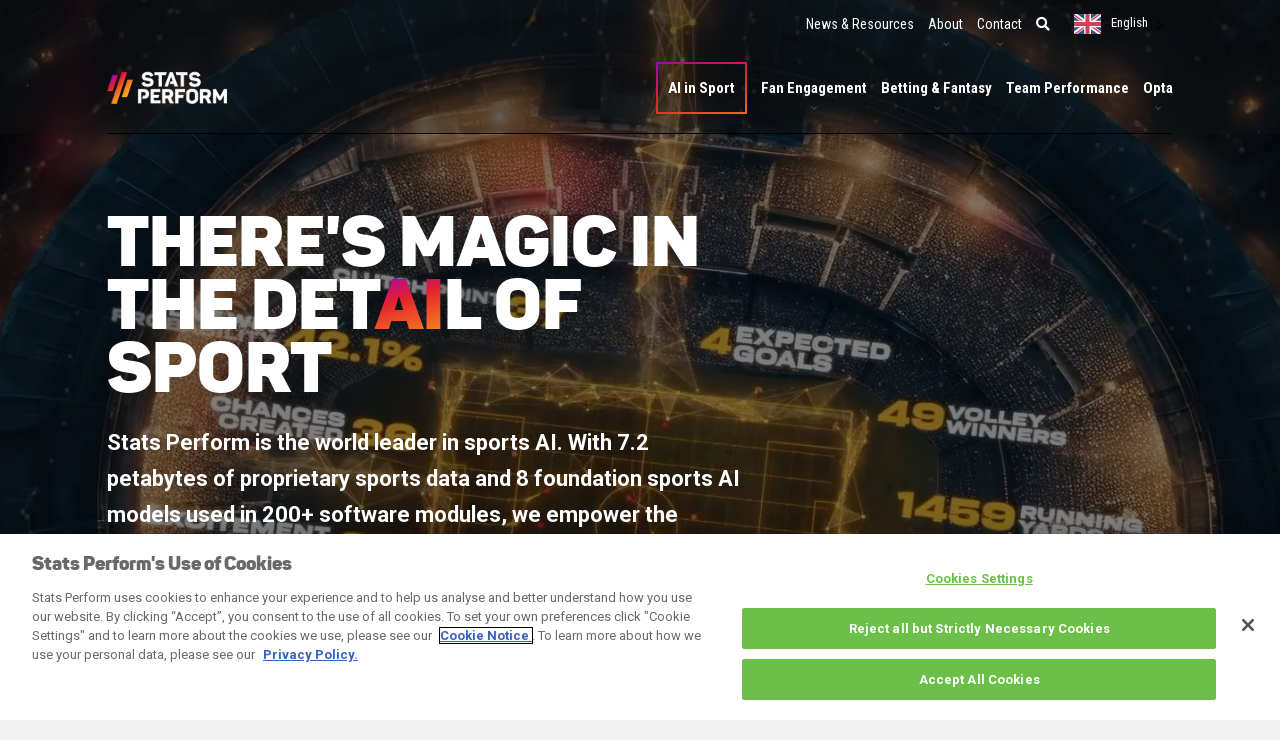

--- FILE ---
content_type: text/html; charset=UTF-8
request_url: https://www.statsperform.com/
body_size: 25961
content:
<!DOCTYPE html>
<html lang="en-US">
<head>
    <meta http-equiv="X-UA-Compatible" content="IE=EDGE"/>
    <meta charset="UTF-8"/>
    <meta name="viewport" content="width=device-width, initial-scale=1.0">
	    <link rel="profile" href="http://gmpg.org/xfn/11"/>
    <link rel="pingback" href="https://www.statsperform.com/xmlrpc.php"/>
	<meta name='robots' content='index, follow, max-image-preview:large, max-snippet:-1, max-video-preview:-1' />
	<style>img:is([sizes="auto" i], [sizes^="auto," i]) { contain-intrinsic-size: 3000px 1500px }</style>
	
<!-- Google Tag Manager for WordPress by gtm4wp.com -->
<script data-cfasync="false" data-pagespeed-no-defer>
	var gtm4wp_datalayer_name = "dataLayer";
	var dataLayer = dataLayer || [];
</script>
<!-- End Google Tag Manager for WordPress by gtm4wp.com -->
	<!-- This site is optimized with the Yoast SEO plugin v26.8 - https://yoast.com/product/yoast-seo-wordpress/ -->
	<title>Trusted Live Opta Sports Data, Sports AI, Technology, API, Feeds</title>
<link data-rocket-prefetch href="https://www.googletagmanager.com" rel="dns-prefetch">
<link data-rocket-prefetch href="https://cdn.cookielaw.org" rel="dns-prefetch">
<link data-rocket-prefetch href="https://fonts.googleapis.com" rel="dns-prefetch">
<link data-rocket-prefetch href="https://omsstats.wpenginepowered.com" rel="dns-prefetch">
<link data-rocket-prefetch href="https://use.fontawesome.com" rel="dns-prefetch">
<link data-rocket-prefetch href="https://go.stats.com" rel="dns-prefetch">
<link data-rocket-prefetch href="https://cdnjs.cloudflare.com" rel="dns-prefetch">
<link data-rocket-prefetch href="https://recruit.hirebridge.com" rel="dns-prefetch">
<link data-rocket-prefetch href="https://cdn.weglot.com" rel="dns-prefetch">
<link data-rocket-prefetch href="https://assets.adoberesources.net" rel="dns-prefetch">
<link data-rocket-prefetch href="https://www.youtube.com" rel="dns-prefetch">
<link data-rocket-prefetch href="https://player.vimeo.com" rel="dns-prefetch">
<link data-rocket-prefetch href="https://stackpath.bootstrapcdn.com" rel="dns-prefetch">
	<meta name="description" content="Top pro teams and media choose Stats Perform&#039;s trusted Opta sports data and AI to build magic from the detail of sport for billions of fans." />
	<link rel="canonical" href="https://www.statsperform.com/" />
	<meta property="og:locale" content="en_US" />
	<meta property="og:type" content="website" />
	<meta property="og:title" content="Trusted Live Opta Sports Data, Sports AI, Technology, API, Feeds" />
	<meta property="og:description" content="Top pro teams and media choose Stats Perform&#039;s trusted Opta sports data and AI to build magic from the detail of sport for billions of fans." />
	<meta property="og:url" content="https://www.statsperform.com/" />
	<meta property="og:site_name" content="Stats Perform" />
	<meta property="article:modified_time" content="2026-01-06T16:45:21+00:00" />
	<meta property="og:image" content="https://www.statsperform.com/wp-content/uploads/2021/11/Stats-Perform-Logo.png" />
	<meta property="og:image:width" content="1200" />
	<meta property="og:image:height" content="623" />
	<meta property="og:image:type" content="image/png" />
	<meta name="twitter:card" content="summary_large_image" />
	<script type="application/ld+json" class="yoast-schema-graph">{"@context":"https://schema.org","@graph":[{"@type":"WebPage","@id":"https://www.statsperform.com/","url":"https://www.statsperform.com/","name":"Trusted Live Opta Sports Data, Sports AI, Technology, API, Feeds","isPartOf":{"@id":"https://www.statsperform.com/#website"},"about":{"@id":"https://www.statsperform.com/#organization"},"datePublished":"2013-08-30T09:09:01+00:00","dateModified":"2026-01-06T16:45:21+00:00","description":"Top pro teams and media choose Stats Perform's trusted Opta sports data and AI to build magic from the detail of sport for billions of fans.","breadcrumb":{"@id":"https://www.statsperform.com/#breadcrumb"},"inLanguage":"en-US","potentialAction":[{"@type":"ReadAction","target":["https://www.statsperform.com/"]}]},{"@type":"BreadcrumbList","@id":"https://www.statsperform.com/#breadcrumb","itemListElement":[{"@type":"ListItem","position":1,"name":"Home"}]},{"@type":"WebSite","@id":"https://www.statsperform.com/#website","url":"https://www.statsperform.com/","name":"Stats Perform","description":"The DNA of Sport","publisher":{"@id":"https://www.statsperform.com/#organization"},"potentialAction":[{"@type":"SearchAction","target":{"@type":"EntryPoint","urlTemplate":"https://www.statsperform.com/?s={search_term_string}"},"query-input":{"@type":"PropertyValueSpecification","valueRequired":true,"valueName":"search_term_string"}}],"inLanguage":"en-US"},{"@type":"Organization","@id":"https://www.statsperform.com/#organization","name":"Stats Perform","url":"https://www.statsperform.com/","logo":{"@type":"ImageObject","inLanguage":"en-US","@id":"https://www.statsperform.com/#/schema/logo/image/","url":"https://www.statsperform.com/wp-content/uploads/2021/11/Stats-Perform-Logo.png","contentUrl":"https://www.statsperform.com/wp-content/uploads/2021/11/Stats-Perform-Logo.png","width":1200,"height":623,"caption":"Stats Perform"},"image":{"@id":"https://www.statsperform.com/#/schema/logo/image/"}}]}</script>
	<!-- / Yoast SEO plugin. -->


<link rel='dns-prefetch' href='//go.stats.com' />
<link rel='dns-prefetch' href='//www.youtube.com' />
<link rel='dns-prefetch' href='//player.vimeo.com' />
<link rel='dns-prefetch' href='//cdnjs.cloudflare.com' />
<link rel='dns-prefetch' href='//stackpath.bootstrapcdn.com' />
<link rel='dns-prefetch' href='//oss.maxcdn.com' />
<link rel='dns-prefetch' href='//recruit.hirebridge.com' />
<link rel='dns-prefetch' href='//fonts.googleapis.com' />
<link rel='dns-prefetch' href='//use.fontawesome.com' />
<link rel="alternate" type="application/rss+xml" title="Stats Perform &raquo; Feed" href="https://www.statsperform.com/feed/" />
<link rel="alternate" type="application/rss+xml" title="Stats Perform &raquo; Comments Feed" href="https://www.statsperform.com/comments/feed/" />
<link rel="alternate" type="application/rss+xml" title="Stats Perform &raquo; Home Comments Feed" href="https://www.statsperform.com/home-2/feed/" />
<link rel='stylesheet' id='google-fonts-css' href='//fonts.googleapis.com/css?family=Roboto+Condensed%3A300%2C400%2C700%7CRoboto%3A300%2C400%2C500%2C700&#038;ver=6.8.3' type='text/css' media='all' />
<style id='wp-emoji-styles-inline-css' type='text/css'>

	img.wp-smiley, img.emoji {
		display: inline !important;
		border: none !important;
		box-shadow: none !important;
		height: 1em !important;
		width: 1em !important;
		margin: 0 0.07em !important;
		vertical-align: -0.1em !important;
		background: none !important;
		padding: 0 !important;
	}
</style>
<style id='classic-theme-styles-inline-css' type='text/css'>
/*! This file is auto-generated */
.wp-block-button__link{color:#fff;background-color:#32373c;border-radius:9999px;box-shadow:none;text-decoration:none;padding:calc(.667em + 2px) calc(1.333em + 2px);font-size:1.125em}.wp-block-file__button{background:#32373c;color:#fff;text-decoration:none}
</style>
<style id='co-authors-plus-coauthors-style-inline-css' type='text/css'>
.wp-block-co-authors-plus-coauthors.is-layout-flow [class*=wp-block-co-authors-plus]{display:inline}

</style>
<style id='co-authors-plus-avatar-style-inline-css' type='text/css'>
.wp-block-co-authors-plus-avatar :where(img){height:auto;max-width:100%;vertical-align:bottom}.wp-block-co-authors-plus-coauthors.is-layout-flow .wp-block-co-authors-plus-avatar :where(img){vertical-align:middle}.wp-block-co-authors-plus-avatar:is(.alignleft,.alignright){display:table}.wp-block-co-authors-plus-avatar.aligncenter{display:table;margin-inline:auto}

</style>
<style id='co-authors-plus-image-style-inline-css' type='text/css'>
.wp-block-co-authors-plus-image{margin-bottom:0}.wp-block-co-authors-plus-image :where(img){height:auto;max-width:100%;vertical-align:bottom}.wp-block-co-authors-plus-coauthors.is-layout-flow .wp-block-co-authors-plus-image :where(img){vertical-align:middle}.wp-block-co-authors-plus-image:is(.alignfull,.alignwide) :where(img){width:100%}.wp-block-co-authors-plus-image:is(.alignleft,.alignright){display:table}.wp-block-co-authors-plus-image.aligncenter{display:table;margin-inline:auto}

</style>
<link rel='stylesheet' id='wpmf-gallery-popup-style-css' href='https://omsstats.wpenginepowered.com/wp-content/plugins/wp-media-folder/assets/css/display-gallery/magnific-popup.css' type='text/css' media='all' />
<link rel='stylesheet' id='dashicons-css' href='https://omsstats.wpenginepowered.com/wp-includes/css/dashicons.min.css' type='text/css' media='all' />
<link rel='stylesheet' id='weglot-css-css' href='https://omsstats.wpenginepowered.com/wp-content/plugins/weglot/dist/css/front-css.css' type='text/css' media='all' />
<link rel='stylesheet' id='new-flag-css-css' href='https://omsstats.wpenginepowered.com/wp-content/plugins/weglot/dist/css/new-flags.css' type='text/css' media='all' />
<link rel='stylesheet' id='font-awesome-css' href='//use.fontawesome.com/releases/v5.1.0/css/all.css' type='text/css' media='all' />
<link rel='stylesheet' id='style-css' href='https://omsstats.wpenginepowered.com/wp-content/themes/orbit-media-bootstrap4/style.css' type='text/css' media='all' />
<link rel='stylesheet' id='sahara-css' href='https://omsstats.wpenginepowered.com/wp-content/themes/orbit-media-bootstrap4/resources/css/sahara.css' type='text/css' media='all' />
<link rel='stylesheet' id='layout-css' href='https://omsstats.wpenginepowered.com/wp-content/themes/orbit-media-bootstrap4/resources/css/layout.css' type='text/css' media='all' />
<link rel='stylesheet' id='default-css' href='https://omsstats.wpenginepowered.com/wp-content/themes/orbit-media-bootstrap4/resources/css/default.css' type='text/css' media='all' />
<link rel='stylesheet' id='support-css' href='https://omsstats.wpenginepowered.com/wp-content/themes/orbit-media-bootstrap4/resources/css/support.css?v=1753992107&#038;ver=6.8.3' type='text/css' media='all' />
<link rel='stylesheet' id='tablepress-default-css' href='https://www.statsperform.com/wp-content/tablepress-combined.min.css' type='text/css' media='all' />
<style id='rocket-lazyload-inline-css' type='text/css'>
.rll-youtube-player{position:relative;padding-bottom:56.23%;height:0;overflow:hidden;max-width:100%;}.rll-youtube-player:focus-within{outline: 2px solid currentColor;outline-offset: 5px;}.rll-youtube-player iframe{position:absolute;top:0;left:0;width:100%;height:100%;z-index:100;background:0 0}.rll-youtube-player img{bottom:0;display:block;left:0;margin:auto;max-width:100%;width:100%;position:absolute;right:0;top:0;border:none;height:auto;-webkit-transition:.4s all;-moz-transition:.4s all;transition:.4s all}.rll-youtube-player img:hover{-webkit-filter:brightness(75%)}.rll-youtube-player .play{height:100%;width:100%;left:0;top:0;position:absolute;background:url(https://omsstats.wpenginepowered.com/wp-content/plugins/wp-rocket/assets/img/youtube.png) no-repeat center;background-color: transparent !important;cursor:pointer;border:none;}
</style>
<script type="text/javascript" src="//go.stats.com/js/forms2/js/forms2.min.js" id="marketo-js-js"></script>
<script type="text/javascript" src="https://omsstats.wpenginepowered.com/wp-includes/js/jquery/jquery.min.js" id="jquery-core-js"></script>
<script type="text/javascript" src="https://omsstats.wpenginepowered.com/wp-includes/js/jquery/jquery-migrate.min.js" id="jquery-migrate-js"></script>
<script type="text/javascript" id="snazzymaps-js-js-extra">
/* <![CDATA[ */
var SnazzyDataForSnazzyMaps = [];
SnazzyDataForSnazzyMaps={"id":151,"name":"Ultra Light with Labels","description":"Light Rust","url":"https:\/\/snazzymaps.com\/style\/151\/ultra-light-with-labels","imageUrl":"https:\/\/snazzy-maps-cdn.azureedge.net\/assets\/151-ultra-light-with-labels.png?v=20170626083737","json":"[{\"featureType\":\"water\",\"elementType\":\"geometry\",\"stylers\":[{\"color\":\"#e9e9e9\"},{\"lightness\":17}]},{\"featureType\":\"landscape\",\"elementType\":\"geometry\",\"stylers\":[{\"color\":\"#f5f5f5\"},{\"lightness\":20}]},{\"featureType\":\"road.highway\",\"elementType\":\"geometry.fill\",\"stylers\":[{\"color\":\"#ffffff\"},{\"lightness\":17}]},{\"featureType\":\"road.highway\",\"elementType\":\"geometry.stroke\",\"stylers\":[{\"color\":\"#ffffff\"},{\"lightness\":29},{\"weight\":0.2}]},{\"featureType\":\"road.arterial\",\"elementType\":\"geometry\",\"stylers\":[{\"color\":\"#ffffff\"},{\"lightness\":18}]},{\"featureType\":\"road.local\",\"elementType\":\"geometry\",\"stylers\":[{\"color\":\"#ffffff\"},{\"lightness\":16}]},{\"featureType\":\"poi\",\"elementType\":\"geometry\",\"stylers\":[{\"color\":\"#f5f5f5\"},{\"lightness\":21}]},{\"featureType\":\"poi.park\",\"elementType\":\"geometry\",\"stylers\":[{\"color\":\"#dedede\"},{\"lightness\":21}]},{\"elementType\":\"labels.text.stroke\",\"stylers\":[{\"visibility\":\"on\"},{\"color\":\"#ffffff\"},{\"lightness\":16}]},{\"elementType\":\"labels.text.fill\",\"stylers\":[{\"saturation\":36},{\"color\":\"#333333\"},{\"lightness\":40}]},{\"elementType\":\"labels.icon\",\"stylers\":[{\"visibility\":\"off\"}]},{\"featureType\":\"transit\",\"elementType\":\"geometry\",\"stylers\":[{\"color\":\"#f2f2f2\"},{\"lightness\":19}]},{\"featureType\":\"administrative\",\"elementType\":\"geometry.fill\",\"stylers\":[{\"color\":\"#fefefe\"},{\"lightness\":20}]},{\"featureType\":\"administrative\",\"elementType\":\"geometry.stroke\",\"stylers\":[{\"color\":\"#fefefe\"},{\"lightness\":17},{\"weight\":1.2}]}]","views":442342,"favorites":1108,"createdBy":{"name":"hawasan","url":"http:\/\/www.haveasign.pl"},"createdOn":"2014-11-04T03:01:33.197","tags":["greyscale","light"],"colors":["gray","white"]};
/* ]]> */
</script>
<script type="text/javascript" src="https://omsstats.wpenginepowered.com/wp-content/plugins/snazzy-maps/snazzymaps.js" id="snazzymaps-js-js"></script>
<script type="text/javascript" src="https://omsstats.wpenginepowered.com/wp-content/plugins/weglot/dist/front-js.js" id="wp-weglot-js-js"></script>
<script type="text/javascript" src="//cdnjs.cloudflare.com/ajax/libs/sticky-kit/1.1.3/sticky-kit.min.js" id="sticky-kit-js"></script>
<script type="text/javascript" src="//cdnjs.cloudflare.com/ajax/libs/jquery.matchHeight/0.7.2/jquery.matchHeight-min.js" id="match-height-js"></script>
<!--[if lt IE 9]>
<script type="text/javascript" src="//oss.maxcdn.com/respond/1.4.2/respond.min.js" id="respond-js"></script>
<![endif]-->
<script type="text/javascript" src="//recruit.hirebridge.com/v3/scripts/iframeResizer.min.js" id="hirebridge-iframe-resizer-js"></script>
<link rel="https://api.w.org/" href="https://www.statsperform.com/wp-json/" /><link rel="alternate" title="JSON" type="application/json" href="https://www.statsperform.com/wp-json/wp/v2/pages/18" /><link rel="EditURI" type="application/rsd+xml" title="RSD" href="https://www.statsperform.com/xmlrpc.php?rsd" />
<link rel='shortlink' href='https://www.statsperform.com/' />
<link rel="alternate" title="oEmbed (JSON)" type="application/json+oembed" href="https://www.statsperform.com/wp-json/oembed/1.0/embed?url=https%3A%2F%2Fwww.statsperform.com%2F" />
<link rel="alternate" title="oEmbed (XML)" type="text/xml+oembed" href="https://www.statsperform.com/wp-json/oembed/1.0/embed?url=https%3A%2F%2Fwww.statsperform.com%2F&#038;format=xml" />
<!-- Stream WordPress user activity plugin v4.1.1 -->
<!-- site-navigation-element Schema optimized by Schema Pro --><script type="application/ld+json">{"@context":"https:\/\/schema.org","@graph":[{"@context":"https:\/\/schema.org","@type":"SiteNavigationElement","id":"site-navigation","name":"AI in Sport","url":"https:\/\/www.statsperform.com\/artificial-intelligence-in-sport\/"},{"@context":"https:\/\/schema.org","@type":"SiteNavigationElement","id":"site-navigation","name":"Fan Engagement","url":"https:\/\/www.statsperform.com\/fan-engagement\/"},{"@context":"https:\/\/schema.org","@type":"SiteNavigationElement","id":"site-navigation","name":"Fan Engagement Product Finder","url":"https:\/\/product.statsperform.com\/media"},{"@context":"https:\/\/schema.org","@type":"SiteNavigationElement","id":"site-navigation","name":"NEW: Opta Content Agency","url":"https:\/\/www.statsperform.com\/opta-content-agency\/"},{"@context":"https:\/\/schema.org","@type":"SiteNavigationElement","id":"site-navigation","name":"Popular Fan Engagement Products","url":"https:\/\/product.statsperform.com\/media"},{"@context":"https:\/\/schema.org","@type":"SiteNavigationElement","id":"site-navigation","name":"OptaAI Studio","url":"https:\/\/www.statsperform.com\/optaai-studio\/"},{"@context":"https:\/\/schema.org","@type":"SiteNavigationElement","id":"site-navigation","name":"Opta Data Feeds","url":"https:\/\/www.statsperform.com\/opta-feeds\/"},{"@context":"https:\/\/schema.org","@type":"SiteNavigationElement","id":"site-navigation","name":"Opta Graphics","url":"https:\/\/www.statsperform.com\/opta-graphics\/"},{"@context":"https:\/\/schema.org","@type":"SiteNavigationElement","id":"site-navigation","name":"Opta Live","url":"https:\/\/www.statsperform.com\/opta-live\/"},{"@context":"https:\/\/schema.org","@type":"SiteNavigationElement","id":"site-navigation","name":"Opta Search","url":"https:\/\/www.statsperform.com\/opta-search\/"},{"@context":"https:\/\/schema.org","@type":"SiteNavigationElement","id":"site-navigation","name":"Opta Stream","url":"https:\/\/www.statsperform.com\/opta-stream\/"},{"@context":"https:\/\/schema.org","@type":"SiteNavigationElement","id":"site-navigation","name":"Opta Stories","url":"https:\/\/www.statsperform.com\/opta-stories\/"},{"@context":"https:\/\/schema.org","@type":"SiteNavigationElement","id":"site-navigation","name":"Opta Points","url":"https:\/\/www.statsperform.com\/opta-points\/"},{"@context":"https:\/\/schema.org","@type":"SiteNavigationElement","id":"site-navigation","name":"Broadcasters","url":"https:\/\/www.statsperform.com\/broadcast\/"},{"@context":"https:\/\/schema.org","@type":"SiteNavigationElement","id":"site-navigation","name":"Publishers & Apps","url":"https:\/\/www.statsperform.com\/publishers\/"},{"@context":"https:\/\/schema.org","@type":"SiteNavigationElement","id":"site-navigation","name":"Teams, Leagues & Federations","url":"https:\/\/www.statsperform.com\/team-performance\/leagues-federations\/"},{"@context":"https:\/\/schema.org","@type":"SiteNavigationElement","id":"site-navigation","name":"Brands &#038; Sponsors","url":"https:\/\/www.statsperform.com\/brands-and-sponsors\/"},{"@context":"https:\/\/schema.org","@type":"SiteNavigationElement","id":"site-navigation","name":"College Athletics","url":"https:\/\/www.statsperform.com\/ncaa-football-basketball\/"},{"@context":"https:\/\/schema.org","@type":"SiteNavigationElement","id":"site-navigation","name":"Stadiums, Digital Signage & OOH","url":"https:\/\/www.statsperform.com\/stadium-management\/"},{"@context":"https:\/\/schema.org","@type":"SiteNavigationElement","id":"site-navigation","name":"Betting &#038; Fantasy","url":"https:\/\/www.statsperform.com\/betting-fantasy\/"},{"@context":"https:\/\/schema.org","@type":"SiteNavigationElement","id":"site-navigation","name":"New | Exclusive FIFA Package for Sportsbooks","url":"https:\/\/www.statsperform.com\/exclusive-fifa-package-for-sportsbooks\/"},{"@context":"https:\/\/schema.org","@type":"SiteNavigationElement","id":"site-navigation","name":"Interactive Betting Product Finder","url":"https:\/\/product.statsperform.com\/betting"},{"@context":"https:\/\/schema.org","@type":"SiteNavigationElement","id":"site-navigation","name":"Bet LiveStreams","url":"https:\/\/www.statsperform.com\/betting-fantasy\/live-streaming\/"},{"@context":"https:\/\/schema.org","@type":"SiteNavigationElement","id":"site-navigation","name":"FIFA | Bet LiveStreams","url":"https:\/\/www.statsperform.com\/exclusive-fifa-package-for-sportsbooks\/"},{"@context":"https:\/\/schema.org","@type":"SiteNavigationElement","id":"site-navigation","name":"NEW Live Streaming Features","url":"https:\/\/www.statsperform.com\/betting-fantasy\/live-streaming\/betlivestreams\/"},{"@context":"https:\/\/schema.org","@type":"SiteNavigationElement","id":"site-navigation","name":"Case study: Instant Highlights","url":"http:\/\/visit.statsperform.com\/ih-interactiveflipbook-spr"},{"@context":"https:\/\/schema.org","@type":"SiteNavigationElement","id":"site-navigation","name":"Online &#038; Mobile","url":"https:\/\/www.statsperform.com\/betting-fantasy\/live-streaming\/onlineandmobile\/"},{"@context":"https:\/\/schema.org","@type":"SiteNavigationElement","id":"site-navigation","name":"Retail & Land-Based","url":"https:\/\/www.statsperform.com\/betting-fantasy\/live-streaming\/land-based\/"},{"@context":"https:\/\/schema.org","@type":"SiteNavigationElement","id":"site-navigation","name":"Bet Trading Data","url":"https:\/\/www.statsperform.com\/betting-fantasy\/trading-tools\/"},{"@context":"https:\/\/schema.org","@type":"SiteNavigationElement","id":"site-navigation","name":"FIFA | RunningBall and Opta","url":"https:\/\/www.statsperform.com\/exclusive-fifa-package-for-sportsbooks\/"},{"@context":"https:\/\/schema.org","@type":"SiteNavigationElement","id":"site-navigation","name":"RunningBall Ultrafast Data","url":"https:\/\/www.statsperform.com\/betting-fantasy\/trading-tools\/ultrafastdata\/"},{"@context":"https:\/\/schema.org","@type":"SiteNavigationElement","id":"site-navigation","name":"Opta Player Betting Data","url":"https:\/\/www.statsperform.com\/betting-fantasy\/betting-content\/live-player-stats\/"},{"@context":"https:\/\/schema.org","@type":"SiteNavigationElement","id":"site-navigation","name":"Historical Data","url":"https:\/\/www.statsperform.com\/betting-fantasy\/trading-tools\/granulardata\/"},{"@context":"https:\/\/schema.org","@type":"SiteNavigationElement","id":"site-navigation","name":"Official WTA Fast Data","url":"https:\/\/www.statsperform.com\/betting-fantasy\/exclusive-official-wta-data-for-sportsbooks\/"},{"@context":"https:\/\/schema.org","@type":"SiteNavigationElement","id":"site-navigation","name":"Bet Engagement","url":"https:\/\/www.statsperform.com\/betting-fantasy\/betting-content\/"},{"@context":"https:\/\/schema.org","@type":"SiteNavigationElement","id":"site-navigation","name":"Try Now: Product Finder","url":"https:\/\/product.statsperform.com\/betting"},{"@context":"https:\/\/schema.org","@type":"SiteNavigationElement","id":"site-navigation","name":"Opta Content Agency","url":"https:\/\/www.statsperform.com\/opta-content-agency\/"},{"@context":"https:\/\/schema.org","@type":"SiteNavigationElement","id":"site-navigation","name":"Dynamic Stats API","url":"https:\/\/www.statsperform.com\/betting-fantasy\/betting-content\/dynamic-stats-api\/"},{"@context":"https:\/\/schema.org","@type":"SiteNavigationElement","id":"site-navigation","name":"Live Stats & Visualisations","url":"https:\/\/www.statsperform.com\/betting-fantasy\/betting-content\/live-content-visualisations\/"},{"@context":"https:\/\/schema.org","@type":"SiteNavigationElement","id":"site-navigation","name":"Live Player Stats","url":"https:\/\/www.statsperform.com\/betting-fantasy\/betting-content\/live-player-stats\/"},{"@context":"https:\/\/schema.org","@type":"SiteNavigationElement","id":"site-navigation","name":"Facts and Insights","url":"https:\/\/www.statsperform.com\/betting-fantasy\/betting-content\/facts-insights\/"},{"@context":"https:\/\/schema.org","@type":"SiteNavigationElement","id":"site-navigation","name":"Data-driven Graphics","url":"https:\/\/www.statsperform.com\/betting-fantasy\/betting-content\/data-driven-graphics-for-sportsbooks-and-fantasy-providers\/"},{"@context":"https:\/\/schema.org","@type":"SiteNavigationElement","id":"site-navigation","name":"Fantasy Content","url":"https:\/\/www.statsperform.com\/betting-fantasy\/fantasy-content\/"},{"@context":"https:\/\/schema.org","@type":"SiteNavigationElement","id":"site-navigation","name":"Integrity","url":"https:\/\/www.statsperform.com\/integrity\/"},{"@context":"https:\/\/schema.org","@type":"SiteNavigationElement","id":"site-navigation","name":"NEW - Affordability Tools","url":"https:\/\/www.statsperform.com\/resource\/stats-perform-and-equifax-join-forces-for-efficient-affordability-checks\/"},{"@context":"https:\/\/schema.org","@type":"SiteNavigationElement","id":"site-navigation","name":"Team Performance","url":"https:\/\/www.statsperform.com\/team-performance\/"},{"@context":"https:\/\/schema.org","@type":"SiteNavigationElement","id":"site-navigation","name":"New - Opta Vision","url":"https:\/\/www.statsperform.com\/opta-vision\/"},{"@context":"https:\/\/schema.org","@type":"SiteNavigationElement","id":"site-navigation","name":"Football","url":"https:\/\/www.statsperform.com\/team-performance\/performance-solutions-for-football\/"},{"@context":"https:\/\/schema.org","@type":"SiteNavigationElement","id":"site-navigation","name":"Match Analysis","url":"https:\/\/www.statsperform.com\/team-performance\/performance-solutions-for-cricket\/cricket-match-analysis-solutions\/"},{"@context":"https:\/\/schema.org","@type":"SiteNavigationElement","id":"site-navigation","name":"Succession Planning","url":"https:\/\/www.statsperform.com\/team-performance\/performance-solutions-for-football\/strategy-planning\/"},{"@context":"https:\/\/schema.org","@type":"SiteNavigationElement","id":"site-navigation","name":"Player Recruitment","url":"https:\/\/www.statsperform.com\/team-performance\/performance-solutions-for-cricket\/recruitment-solutions-for-cricket\/"},{"@context":"https:\/\/schema.org","@type":"SiteNavigationElement","id":"site-navigation","name":"Athlete Monitoring","url":"https:\/\/www.statsperform.com\/team-performance\/performance-solutions-for-rugby\/athlete-monitoring-wearables-rugby\/"},{"@context":"https:\/\/schema.org","@type":"SiteNavigationElement","id":"site-navigation","name":"Rugby","url":"https:\/\/www.statsperform.com\/team-performance\/performance-solutions-for-rugby\/"},{"@context":"https:\/\/schema.org","@type":"SiteNavigationElement","id":"site-navigation","name":"Cricket","url":"https:\/\/www.statsperform.com\/team-performance\/performance-solutions-for-cricket\/"},{"@context":"https:\/\/schema.org","@type":"SiteNavigationElement","id":"site-navigation","name":"Leagues &#038; Federations","url":"https:\/\/www.statsperform.com\/team-performance\/leagues-federations\/"},{"@context":"https:\/\/schema.org","@type":"SiteNavigationElement","id":"site-navigation","name":"Opta","url":"https:\/\/www.statsperform.com\/opta\/"},{"@context":"https:\/\/schema.org","@type":"SiteNavigationElement","id":"site-navigation","name":"Opta Overview","url":"https:\/\/www.statsperform.com\/opta\/"},{"@context":"https:\/\/schema.org","@type":"SiteNavigationElement","id":"site-navigation","name":"Opta Vision","url":"https:\/\/www.statsperform.com\/opta-vision\/"},{"@context":"https:\/\/schema.org","@type":"SiteNavigationElement","id":"site-navigation","name":"Opta Predictions","url":"https:\/\/www.statsperform.com\/opta-predictions\/"}]}</script><!-- / site-navigation-element Schema optimized by Schema Pro -->
<!-- Google Tag Manager for WordPress by gtm4wp.com -->
<!-- GTM Container placement set to manual -->
<script data-cfasync="false" data-pagespeed-no-defer>
	var dataLayer_content = {"pagePostType":"frontpage","pagePostType2":"single-page","pagePostAuthor":"Orbit Media Studios"};
	dataLayer.push( dataLayer_content );
</script>
<script data-cfasync="false" data-pagespeed-no-defer>
(function(w,d,s,l,i){w[l]=w[l]||[];w[l].push({'gtm.start':
new Date().getTime(),event:'gtm.js'});var f=d.getElementsByTagName(s)[0],
j=d.createElement(s),dl=l!='dataLayer'?'&l='+l:'';j.async=true;j.src=
'//www.googletagmanager.com/gtm.js?id='+i+dl;f.parentNode.insertBefore(j,f);
})(window,document,'script','dataLayer','GTM-TBVT23H');
</script>
<!-- End Google Tag Manager for WordPress by gtm4wp.com -->
<link rel="alternate" href="https://www.statsperform.com/" hreflang="en"/>
<link rel="alternate" href="https://www.statsperform.com/es/" hreflang="es"/>
<link rel="alternate" href="https://www.statsperform.com/fr/" hreflang="fr"/>
<link rel="alternate" href="https://www.statsperform.com/pt-br/" hreflang="pt-br"/>
<link rel="alternate" href="https://www.statsperform.com/zh/" hreflang="zh"/>
<link rel="alternate" href="https://www.statsperform.com/ja/" hreflang="ja"/>
<link rel="alternate" href="https://www.statsperform.com/ko/" hreflang="ko"/>
<script type="application/json" id="weglot-data">{"website":"https:\/\/www.statsperform.com","uid":"d4961e9d9f","project_slug":"stats-perform","language_from":"en","language_from_custom_flag":null,"language_from_custom_name":null,"excluded_paths":[],"excluded_blocks":[],"custom_settings":{"wp_user_version":"4.3.2","button_style":{"is_dropdown":true,"with_flags":true,"full_name":true,"with_name":true,"custom_css":"","flag_type":"rectangle_mat"},"translate_email":false,"translate_search":false,"translate_amp":false,"switchers":[{"templates":{"name":"default","hash":"095ffb8d22f66be52959023fa4eeb71a05f20f73"},"location":[],"style":{"with_flags":true,"flag_type":"rectangle_mat","with_name":true,"full_name":true,"is_dropdown":true}}]},"pending_translation_enabled":false,"curl_ssl_check_enabled":true,"custom_css":null,"languages":[{"language_to":"cs","custom_code":null,"custom_name":null,"custom_local_name":null,"provider":null,"enabled":false,"automatic_translation_enabled":true,"deleted_at":null,"connect_host_destination":null,"custom_flag":null},{"language_to":"es","custom_code":null,"custom_name":null,"custom_local_name":null,"provider":null,"enabled":true,"automatic_translation_enabled":true,"deleted_at":null,"connect_host_destination":null,"custom_flag":null},{"language_to":"fr","custom_code":null,"custom_name":null,"custom_local_name":null,"provider":null,"enabled":true,"automatic_translation_enabled":true,"deleted_at":null,"connect_host_destination":null,"custom_flag":null},{"language_to":"pt-br","custom_code":null,"custom_name":null,"custom_local_name":null,"provider":null,"enabled":true,"automatic_translation_enabled":true,"deleted_at":null,"connect_host_destination":null,"custom_flag":null},{"language_to":"zh","custom_code":null,"custom_name":null,"custom_local_name":null,"provider":null,"enabled":true,"automatic_translation_enabled":true,"deleted_at":null,"connect_host_destination":null,"custom_flag":null},{"language_to":"ja","custom_code":null,"custom_name":null,"custom_local_name":null,"provider":null,"enabled":true,"automatic_translation_enabled":true,"deleted_at":null,"connect_host_destination":null,"custom_flag":null},{"language_to":"ko","custom_code":null,"custom_name":null,"custom_local_name":null,"provider":null,"enabled":true,"automatic_translation_enabled":true,"deleted_at":null,"connect_host_destination":null,"custom_flag":null}],"organization_slug":"stats-perform-enterprise-workspace","api_domain":"cdn-api-weglot.com","current_language":"en","switcher_links":{"en":"https:\/\/www.statsperform.com\/?wg-choose-original=true","es":"https:\/\/www.statsperform.com\/es\/?wg-choose-original=false","fr":"https:\/\/www.statsperform.com\/fr\/?wg-choose-original=false","pt-br":"https:\/\/www.statsperform.com\/pt-br\/?wg-choose-original=false","zh":"https:\/\/www.statsperform.com\/zh\/?wg-choose-original=false","ja":"https:\/\/www.statsperform.com\/ja\/?wg-choose-original=false","ko":"https:\/\/www.statsperform.com\/ko\/?wg-choose-original=false"},"original_path":"\/"}</script>				<script type="text/javascript" src="https://cdn.weglot.com/weglot.min.js"></script>
				<script>
					Weglot.initialize({"api_key":"wg_7211b594f94039180d34c64eb95864fd2","whitelist":[{"value":".marketo-form__wrapper"}],"dynamics":[{"value":".marketo-form__wrapper"}],"proxify_iframes":[],"hide_switcher":"true","auto_switch":"false","language_to":"en"});
				</script>
							<style id="wpsp-style-frontend"></style>
			<script>
(function($) {
    $(document).on('facetwp-loaded', function() {
        $('.facetwp-facet').each(function() {
            var facet_name = $(this).attr('data-name');
            var facet_label = FWP.settings.labels[facet_name];
            
            // Add Labels for fields
            if ($('.facet-label[data-for="' + facet_name + '"]').length < 1) {
                $(this).before('<label for="' + facet_name + '" class="facet-label" data-for="' + facet_name + '"><span class="sr-only">' + facet_label + '</span></label>');
            }
            
            // Add ID to fields for labels
            var attr = $(this).find('select, input.facetwp-search').attr('id');
            if (!attr) {
                $('.facetwp-facet-' + facet_name + ' .facetwp-dropdown, .facetwp-facet-' + facet_name + ' input').attr('id', facet_name);
            }
            
        });
    });
})(jQuery);
</script>
<noscript><style id="rocket-lazyload-nojs-css">.rll-youtube-player, [data-lazy-src]{display:none !important;}</style></noscript>    <link rel="apple-touch-icon" sizes="120x120" href="https://omsstats.wpenginepowered.com/wp-content/themes/orbit-media-bootstrap4/resources/favicons/apple-touch-icon.png">
    <link rel="icon" type="image/png" sizes="32x32" href="https://omsstats.wpenginepowered.com/wp-content/themes/orbit-media-bootstrap4/resources/favicons/favicon-32x32.png">
    <link rel="icon" type="image/png" sizes="16x16" href="https://omsstats.wpenginepowered.com/wp-content/themes/orbit-media-bootstrap4/resources/favicons/favicon-16x16.png">
    <link rel="mask-icon" href="https://omsstats.wpenginepowered.com/wp-content/themes/orbit-media-bootstrap4/resources/favicons/safari-pinned-tab.svg" color="#5bbad5">
    <link rel="shortcut icon" href="https://omsstats.wpenginepowered.com/wp-content/themes/orbit-media-bootstrap4/resources/favicons/favicon.ico">
    <meta name="msapplication-TileColor" content="#da532c">
    <meta name="msapplication-config" content="https://www.statsperform.com/wp-content/themes/orbit-media-bootstrap4/resources/favicons/browserconfig.xml">
    <meta name="theme-color" content="#ffffff">
    <!-- OneTrust Cookies Consent Notice start for www.statsperform.com -->
    <script src=https://cdn.cookielaw.org/scripttemplates/otSDKStub.js  type="text/javascript" charset="UTF-8" data-domain-script="b97cb47e-618a-4f75-998e-a6b2c8d0fc5b" ></script>

    <script type="text/javascript">

        function OptanonWrapper() { }

        function hasConsentBeenAccepted() {
            return typeof OptanonActiveGroups !== 'undefined' && OptanonActiveGroups.length > 0;
        }

    </script>

    <!-- OneTrust Cookies Consent Notice end for www.statsperform.com -->
<style id="rocket-lazyrender-inline-css">[data-wpr-lazyrender] {content-visibility: auto;}</style><meta name="generator" content="WP Rocket 3.20.3" data-wpr-features="wpr_lazyload_images wpr_lazyload_iframes wpr_preconnect_external_domains wpr_automatic_lazy_rendering wpr_desktop" /></head>
<body class="home wp-singular page-template-default page page-id-18 wp-custom-logo wp-theme-orbit-media-bootstrap4 wp-schema-pro-2.10.6">
	
<!-- GTM Container placement set to manual -->
<!-- Google Tag Manager (noscript) -->
				<noscript><iframe src="https://www.googletagmanager.com/ns.html?id=GTM-TBVT23H" height="0" width="0" style="display:none;visibility:hidden" aria-hidden="true"></iframe></noscript>
<!-- End Google Tag Manager (noscript) --><div  id="skip-to-content">
    <a href="#content">Skip to Main Content</a>
</div><!-- /#skip-to-content -->

<div  class="site-header">
    <div  class="container-fluid">
        <div  class="row">
            <div class="col col-10 px-0 mx-auto">
			<div class="row justify-content-end">
				<div class="col col-5 col-xl-12 text-right order-last order-xl-first top-menu-col">
                        <div class="site-header__top-menu d-none d-xl-block">
                            <ul id="menu-top-menu" class="menu top-menu">
								<li id="menu-item-23168" class="menu-item menu-item-type-post_type menu-item-object-page menu-item-23168"><a href="https://www.statsperform.com/resources/">News &#038; Resources</a></li>
<li id="menu-item-10310" class="menu-item menu-item-type-post_type menu-item-object-page menu-item-has-children menu-item-10310"><a href="https://www.statsperform.com/about/">About</a>
<ul class="sub-menu">
	<li id="menu-item-10309" class="menu-item menu-item-type-post_type menu-item-object-page menu-item-10309"><a href="https://www.statsperform.com/careers/">Careers</a></li>
	<li id="menu-item-10965" class="menu-item menu-item-type-post_type menu-item-object-page menu-item-10965"><a href="https://www.statsperform.com/leadership/">Leadership</a></li>
	<li id="menu-item-10966" class="menu-item menu-item-type-post_type menu-item-object-page menu-item-10966"><a href="https://www.statsperform.com/news-press/">Press Coverage</a></li>
	<li id="menu-item-16565" class="menu-item menu-item-type-post_type menu-item-object-page menu-item-16565"><a href="https://www.statsperform.com/partnership-program/">Partnership Program</a></li>
</ul>
</li>
<li id="menu-item-32319" class="stats-menu-item__contact menu-item menu-item-type-post_type menu-item-object-page menu-item-has-children menu-item-32319"><a href="https://www.statsperform.com/contact/">Contact</a>
<ul class="sub-menu">
	<li id="menu-item-32322" class="menu-item menu-item-type-post_type menu-item-object-page menu-item-32322"><a href="https://www.statsperform.com/contact/">Get In Touch</a></li>
	<li id="menu-item-13222" class="menu-item menu-item-type-post_type menu-item-object-page menu-item-13222"><a href="https://www.statsperform.com/customer-support/">Customer Support</a></li>
</ul>
</li>
                                <li class="stats-menu-item__search menu-item">
                                    <a href="#"><i class="fas fa-search"><span class="sr-only">Search</span></i></a>
                                </li>
                                <li class="stats-menu-item__weglot menu-item">
                                    <!--Weglot 5.2--><aside data-wg-notranslate="" class="country-selector weglot-dropdown close_outside_click closed weglot-shortcode wg-" tabindex="0" aria-expanded="false" aria-label="Language selected: English"><input id="wg6979d096c49a51.614647331769590934617" class="weglot_choice" type="checkbox" name="menu"/><label data-l="en" tabindex="-1" for="wg6979d096c49a51.614647331769590934617" class="wgcurrent wg-li weglot-lang weglot-language weglot-flags flag-0 wg-en" data-code-language="wg-en" data-name-language="English"><span class="wglanguage-name">English</span></label><ul role="none"><li data-l="es" class="wg-li weglot-lang weglot-language weglot-flags flag-0 wg-es" data-code-language="es" role="option"><a title="Language switcher : Spanish" class="weglot-language-es" role="option" data-wg-notranslate="" href="https://www.statsperform.com/es/?wg-choose-original=false">Español</a></li><li data-l="fr" class="wg-li weglot-lang weglot-language weglot-flags flag-0 wg-fr" data-code-language="fr" role="option"><a title="Language switcher : French" class="weglot-language-fr" role="option" data-wg-notranslate="" href="https://www.statsperform.com/fr/?wg-choose-original=false">Français</a></li><li data-l="pt-br" class="wg-li weglot-lang weglot-language weglot-flags flag-0 wg-pt-br" data-code-language="pt-br" role="option"><a title="Language switcher : Brazilian Portuguese" class="weglot-language-pt-br" role="option" data-wg-notranslate="" href="https://www.statsperform.com/pt-br/?wg-choose-original=false">Português Brasileiro</a></li><li data-l="zh" class="wg-li weglot-lang weglot-language weglot-flags flag-0 wg-zh" data-code-language="zh" role="option"><a title="Language switcher : Simplified Chinese" class="weglot-language-zh" role="option" data-wg-notranslate="" href="https://www.statsperform.com/zh/?wg-choose-original=false">中文 (简体)</a></li><li data-l="ja" class="wg-li weglot-lang weglot-language weglot-flags flag-0 wg-ja" data-code-language="ja" role="option"><a title="Language switcher : Japanese" class="weglot-language-ja" role="option" data-wg-notranslate="" href="https://www.statsperform.com/ja/?wg-choose-original=false">日本語</a></li><li data-l="ko" class="wg-li weglot-lang weglot-language weglot-flags flag-0 wg-ko" data-code-language="ko" role="option"><a title="Language switcher : Korean" class="weglot-language-ko" role="option" data-wg-notranslate="" href="https://www.statsperform.com/ko/?wg-choose-original=false">한국어</a></li></ul></aside>                                </li>
                                                            </ul>
                        </div><!-- /.site-header__top-menu -->
                        <div class="site-header__mobile-search-icon d-xl-none">
                            <span class="fas fa-search">
                                <span class="sr-only">Search</span>
                            </span>
                        </div><!-- /.site-header__hamburger-icon -->
                        <div class="site-header__hamburger-icon d-xl-none">
                            <span class="fas fa-bars">
                                <span class="sr-only">Menu</span>
                            </span>
                        </div><!-- /.site-header__hamburger-icon -->
                    </div><!-- /.col -->
                    <div class="col col-7 col-xl-12 d-flex align-items-center order-first order-xl-last justify-content-xl-between">
                        <a href="https://www.statsperform.com/" class="navbar-brand" rel="home">
                            <img src="https://omsstats.wpenginepowered.com/wp-content/themes/orbit-media-bootstrap4/resources/images/logo.png" alt="Stats Perform"/>
                        </a><!-- /.navbar-brand -->
                        <div class="site-header__mega-menu d-none d-xl-block">
							<ul id="mega-menu" class="menu navbar-nav"><li id="menu-item-29390" class="featured-link menu-item menu-item-type-post_type menu-item-object-page menu-item-29390 nav-item"><a title="AI in Sport" href="https://www.statsperform.com/artificial-intelligence-in-sport/" class="nav-link"><span class="menu-title">AI in Sport</span></a></li>
<li id="menu-item-13877" class="menu-item menu-item-type-post_type menu-item-object-page menu-item-has-children menu-item-13877 nav-item dropdown"><a title="Fan Engagement " href="https://www.statsperform.com/fan-engagement/" class="nav-link"><span class="menu-title">Fan Engagement</span><span class="menu-desc"> </span></a><i class="fa fa-plus open-section" data-toggle="dropdown"></i><i class="fa fa-minus close-section" data-toggle="dropdown"></i>
<ul role="menu" class="dropdown-menu">
	<li id="menu-item-26343" class="menu-item menu-item-type-custom menu-item-object-custom menu-item-26343 nav-item"><a title="Fan Engagement Product Finder" href="https://product.statsperform.com/media" class="nav-link"><span class="menu-title">Fan Engagement Product Finder</span></a></li>
	<li id="menu-item-31298" class="menu-item menu-item-type-post_type menu-item-object-page menu-item-31298 nav-item"><a title="NEW: Opta Content Agency" href="https://www.statsperform.com/opta-content-agency/" class="nav-link"><span class="menu-title">NEW: Opta Content Agency</span></a></li>
	<li id="menu-item-29574" class="menu-item menu-item-type-custom menu-item-object-custom menu-item-has-children menu-item-29574 nav-item dropdown"><a title="Popular Fan Engagement Products" href="https://product.statsperform.com/media" class="nav-link"><span class="menu-title">Popular Fan Engagement Products</span></a><i class="fa fa-plus open-section" data-toggle="dropdown"></i><i class="fa fa-minus close-section" data-toggle="dropdown"></i>
	<ul role="menu" class="dropdown-menu">
		<li id="menu-item-30659" class="menu-item menu-item-type-post_type menu-item-object-page menu-item-30659 nav-item"><a title="OptaAI Studio " href="https://www.statsperform.com/optaai-studio/" class="nav-link"><span class="menu-title">OptaAI Studio</span><span class="menu-desc"> </span></a></li>
		<li id="menu-item-28775" class="menu-item menu-item-type-post_type menu-item-object-page menu-item-28775 nav-item"><a title="Opta Data Feeds" href="https://www.statsperform.com/opta-feeds/" class="nav-link"><span class="menu-title">Opta Data Feeds</span></a></li>
		<li id="menu-item-28776" class="menu-item menu-item-type-post_type menu-item-object-page menu-item-28776 nav-item"><a title="Opta Graphics " href="https://www.statsperform.com/opta-graphics/" class="nav-link"><span class="menu-title">Opta Graphics</span><span class="menu-desc"> </span></a></li>
		<li id="menu-item-28779" class="menu-item menu-item-type-post_type menu-item-object-page menu-item-28779 nav-item"><a title="Opta Live " href="https://www.statsperform.com/opta-live/" class="nav-link"><span class="menu-title">Opta Live</span><span class="menu-desc"> </span></a></li>
		<li id="menu-item-30168" class="menu-item menu-item-type-post_type menu-item-object-page menu-item-30168 nav-item"><a title="Opta Search " href="https://www.statsperform.com/opta-search/" class="nav-link"><span class="menu-title">Opta Search</span><span class="menu-desc"> </span></a></li>
		<li id="menu-item-29964" class="menu-item menu-item-type-post_type menu-item-object-page menu-item-29964 nav-item"><a title="Opta Stream " href="https://www.statsperform.com/opta-stream/" class="nav-link"><span class="menu-title">Opta Stream</span><span class="menu-desc"> </span></a></li>
		<li id="menu-item-29965" class="menu-item menu-item-type-post_type menu-item-object-page menu-item-29965 nav-item"><a title="Opta Stories " href="https://www.statsperform.com/opta-stories/" class="nav-link"><span class="menu-title">Opta Stories</span><span class="menu-desc"> </span></a></li>
		<li id="menu-item-30657" class="menu-item menu-item-type-post_type menu-item-object-page menu-item-30657 nav-item"><a title="Opta Points " href="https://www.statsperform.com/opta-points/" class="nav-link"><span class="menu-title">Opta Points</span><span class="menu-desc"> </span></a></li>
	</ul>
</li>
	<li id="menu-item-10892" class="menu-item menu-item-type-post_type menu-item-object-page menu-item-10892 nav-item"><a title="Broadcasters" href="https://www.statsperform.com/broadcast/" class="nav-link"><span class="menu-title">Broadcasters</span></a></li>
	<li id="menu-item-17233" class="menu-item menu-item-type-post_type menu-item-object-page menu-item-17233 nav-item"><a title="Publishers &amp; Apps" href="https://www.statsperform.com/publishers/" class="nav-link"><span class="menu-title">Publishers &#038; Apps</span></a></li>
	<li id="menu-item-28951" class="menu-item menu-item-type-post_type menu-item-object-page menu-item-28951 nav-item"><a title="Teams, Leagues &amp; Federations" href="https://www.statsperform.com/team-performance/leagues-federations/" class="nav-link"><span class="menu-title">Teams, Leagues &#038; Federations</span></a></li>
	<li id="menu-item-10893" class="menu-item menu-item-type-post_type menu-item-object-page menu-item-10893 nav-item"><a title="Brands &#038; Sponsors " href="https://www.statsperform.com/brands-and-sponsors/" class="nav-link"><span class="menu-title">Brands &#038; Sponsors</span><span class="menu-desc"> </span></a></li>
	<li id="menu-item-28785" class="menu-item menu-item-type-post_type menu-item-object-page menu-item-28785 nav-item"><a title="College Athletics " href="https://www.statsperform.com/ncaa-football-basketball/" class="nav-link"><span class="menu-title">College Athletics</span><span class="menu-desc"> </span></a></li>
	<li id="menu-item-17234" class="menu-item menu-item-type-post_type menu-item-object-page menu-item-17234 nav-item"><a title="Stadiums, Digital Signage &amp; OOH" href="https://www.statsperform.com/stadium-management/" class="nav-link"><span class="menu-title">Stadiums, Digital Signage &#038; OOH</span></a></li>
</ul>
</li>
<li id="menu-item-10304" class="menu-item menu-item-type-post_type menu-item-object-page menu-item-has-children menu-item-10304 nav-item dropdown"><a title="Betting &#038; Fantasy " href="https://www.statsperform.com/betting-fantasy/" class="nav-link"><span class="menu-title">Betting &#038; Fantasy</span><span class="menu-desc"> </span></a><i class="fa fa-plus open-section" data-toggle="dropdown"></i><i class="fa fa-minus close-section" data-toggle="dropdown"></i>
<ul role="menu" class="dropdown-menu">
	<li id="menu-item-33006" class="menu-item menu-item-type-post_type menu-item-object-page menu-item-33006 nav-item"><a title="New | Exclusive FIFA Package for Sportsbooks" href="https://www.statsperform.com/exclusive-fifa-package-for-sportsbooks/" class="nav-link"><span class="menu-title">New | Exclusive FIFA Package for Sportsbooks</span></a></li>
	<li id="menu-item-25070" class="menu-item menu-item-type-custom menu-item-object-custom menu-item-25070 nav-item"><a title="Interactive Betting Product Finder" href="https://product.statsperform.com/betting" class="nav-link"><span class="menu-title">Interactive Betting Product Finder</span></a></li>
	<li id="menu-item-13730" class="menu-item menu-item-type-post_type menu-item-object-page menu-item-has-children menu-item-13730 nav-item dropdown"><a title="Bet LiveStreams" href="https://www.statsperform.com/betting-fantasy/live-streaming/" class="nav-link"><span class="menu-title">Bet LiveStreams</span></a><i class="fa fa-plus open-section" data-toggle="dropdown"></i><i class="fa fa-minus close-section" data-toggle="dropdown"></i>
	<ul role="menu" class="dropdown-menu">
		<li id="menu-item-33007" class="menu-item menu-item-type-post_type menu-item-object-page menu-item-33007 nav-item"><a title="FIFA | Bet LiveStreams" href="https://www.statsperform.com/exclusive-fifa-package-for-sportsbooks/" class="nav-link"><span class="menu-title">FIFA | Bet LiveStreams</span></a></li>
		<li id="menu-item-24365" class="menu-item menu-item-type-post_type menu-item-object-page menu-item-24365 nav-item"><a title="NEW Live Streaming Features" href="https://www.statsperform.com/betting-fantasy/live-streaming/betlivestreams/" class="nav-link"><span class="menu-title">NEW Live Streaming Features</span></a></li>
		<li id="menu-item-26894" class="menu-item menu-item-type-custom menu-item-object-custom menu-item-26894 nav-item"><a title="Case study: Instant Highlights" href="http://visit.statsperform.com/ih-interactiveflipbook-spr" class="nav-link"><span class="menu-title">Case study: Instant Highlights</span></a></li>
		<li id="menu-item-13731" class="menu-item menu-item-type-post_type menu-item-object-page menu-item-13731 nav-item"><a title="Online &#038; Mobile " href="https://www.statsperform.com/betting-fantasy/live-streaming/onlineandmobile/" class="nav-link"><span class="menu-title">Online &#038; Mobile</span><span class="menu-desc"> </span></a></li>
		<li id="menu-item-13852" class="menu-item menu-item-type-post_type menu-item-object-page menu-item-13852 nav-item"><a title="Retail &amp; Land-Based" href="https://www.statsperform.com/betting-fantasy/live-streaming/land-based/" class="nav-link"><span class="menu-title">Retail &#038; Land-Based</span></a></li>
	</ul>
</li>
	<li id="menu-item-13733" class="menu-item menu-item-type-post_type menu-item-object-page menu-item-has-children menu-item-13733 nav-item dropdown"><a title="Bet Trading Data" href="https://www.statsperform.com/betting-fantasy/trading-tools/" class="nav-link"><span class="menu-title">Bet Trading Data</span></a><i class="fa fa-plus open-section" data-toggle="dropdown"></i><i class="fa fa-minus close-section" data-toggle="dropdown"></i>
	<ul role="menu" class="dropdown-menu">
		<li id="menu-item-33008" class="menu-item menu-item-type-post_type menu-item-object-page menu-item-33008 nav-item"><a title="FIFA | RunningBall and Opta" href="https://www.statsperform.com/exclusive-fifa-package-for-sportsbooks/" class="nav-link"><span class="menu-title">FIFA | RunningBall and Opta</span></a></li>
		<li id="menu-item-13734" class="menu-item menu-item-type-post_type menu-item-object-page menu-item-13734 nav-item"><a title="RunningBall Ultrafast Data" href="https://www.statsperform.com/betting-fantasy/trading-tools/ultrafastdata/" class="nav-link"><span class="menu-title">RunningBall Ultrafast Data</span></a></li>
		<li id="menu-item-13738" class="menu-item menu-item-type-post_type menu-item-object-page menu-item-13738 nav-item"><a title="Opta Player Betting Data" href="https://www.statsperform.com/betting-fantasy/betting-content/live-player-stats/" class="nav-link"><span class="menu-title">Opta Player Betting Data</span></a></li>
		<li id="menu-item-13735" class="menu-item menu-item-type-post_type menu-item-object-page menu-item-13735 nav-item"><a title="Historical Data" href="https://www.statsperform.com/betting-fantasy/trading-tools/granulardata/" class="nav-link"><span class="menu-title">Historical Data</span></a></li>
		<li id="menu-item-20804" class="menu-item menu-item-type-post_type menu-item-object-page menu-item-20804 nav-item"><a title="Official WTA Fast Data" href="https://www.statsperform.com/betting-fantasy/exclusive-official-wta-data-for-sportsbooks/" class="nav-link"><span class="menu-title">Official WTA Fast Data</span></a></li>
	</ul>
</li>
	<li id="menu-item-13741" class="menu-item menu-item-type-post_type menu-item-object-page menu-item-has-children menu-item-13741 nav-item dropdown"><a title="Bet Engagement " href="https://www.statsperform.com/betting-fantasy/betting-content/" class="nav-link"><span class="menu-title">Bet Engagement</span><span class="menu-desc"> </span></a><i class="fa fa-plus open-section" data-toggle="dropdown"></i><i class="fa fa-minus close-section" data-toggle="dropdown"></i>
	<ul role="menu" class="dropdown-menu">
		<li id="menu-item-25069" class="menu-item menu-item-type-custom menu-item-object-custom menu-item-25069 nav-item"><a title="Try Now: Product Finder" href="https://product.statsperform.com/betting" class="nav-link"><span class="menu-title">Try Now: Product Finder</span></a></li>
		<li id="menu-item-31296" class="menu-item menu-item-type-post_type menu-item-object-page menu-item-31296 nav-item"><a title="Opta Content Agency " href="https://www.statsperform.com/opta-content-agency/" class="nav-link"><span class="menu-title">Opta Content Agency</span><span class="menu-desc"> </span></a></li>
		<li id="menu-item-24366" class="menu-item menu-item-type-post_type menu-item-object-page menu-item-24366 nav-item"><a title="Dynamic Stats API" href="https://www.statsperform.com/betting-fantasy/betting-content/dynamic-stats-api/" class="nav-link"><span class="menu-title">Dynamic Stats API</span></a></li>
		<li id="menu-item-30656" class="menu-item menu-item-type-post_type menu-item-object-page menu-item-30656 nav-item"><a title="Opta Points " href="https://www.statsperform.com/opta-points/" class="nav-link"><span class="menu-title">Opta Points</span><span class="menu-desc"> </span></a></li>
		<li id="menu-item-30658" class="menu-item menu-item-type-post_type menu-item-object-page menu-item-30658 nav-item"><a title="OptaAI Studio " href="https://www.statsperform.com/optaai-studio/" class="nav-link"><span class="menu-title">OptaAI Studio</span><span class="menu-desc"> </span></a></li>
		<li id="menu-item-13737" class="menu-item menu-item-type-post_type menu-item-object-page menu-item-13737 nav-item"><a title="Live Stats &amp; Visualisations" href="https://www.statsperform.com/betting-fantasy/betting-content/live-content-visualisations/" class="nav-link"><span class="menu-title">Live Stats &#038; Visualisations</span></a></li>
		<li id="menu-item-23030" class="menu-item menu-item-type-post_type menu-item-object-page menu-item-23030 nav-item"><a title="Live Player Stats " href="https://www.statsperform.com/betting-fantasy/betting-content/live-player-stats/" class="nav-link"><span class="menu-title">Live Player Stats</span><span class="menu-desc"> </span></a></li>
		<li id="menu-item-13739" class="menu-item menu-item-type-post_type menu-item-object-page menu-item-13739 nav-item"><a title="Facts and Insights " href="https://www.statsperform.com/betting-fantasy/betting-content/facts-insights/" class="nav-link"><span class="menu-title">Facts and Insights</span><span class="menu-desc"> </span></a></li>
		<li id="menu-item-18524" class="menu-item menu-item-type-post_type menu-item-object-page menu-item-18524 nav-item"><a title="Data-driven Graphics" href="https://www.statsperform.com/betting-fantasy/betting-content/data-driven-graphics-for-sportsbooks-and-fantasy-providers/" class="nav-link"><span class="menu-title">Data-driven Graphics</span></a></li>
	</ul>
</li>
	<li id="menu-item-13740" class="menu-item menu-item-type-post_type menu-item-object-page menu-item-13740 nav-item"><a title="Fantasy Content " href="https://www.statsperform.com/betting-fantasy/fantasy-content/" class="nav-link"><span class="menu-title">Fantasy Content</span><span class="menu-desc"> </span></a></li>
	<li id="menu-item-13634" class="menu-item menu-item-type-post_type menu-item-object-page menu-item-13634 nav-item"><a title="Integrity " href="https://www.statsperform.com/integrity/" class="nav-link"><span class="menu-title">Integrity</span><span class="menu-desc"> </span></a></li>
	<li id="menu-item-28566" class="menu-item menu-item-type-custom menu-item-object-custom menu-item-28566 nav-item"><a title="NEW - Affordability Tools" href="https://www.statsperform.com/resource/stats-perform-and-equifax-join-forces-for-efficient-affordability-checks/" class="nav-link"><span class="menu-title">NEW &#8211; Affordability Tools</span></a></li>
</ul>
</li>
<li id="menu-item-10285" class="menu-item menu-item-type-post_type menu-item-object-page menu-item-has-children menu-item-10285 nav-item dropdown"><a title="Team Performance " href="https://www.statsperform.com/team-performance/" class="nav-link"><span class="menu-title">Team Performance</span><span class="menu-desc"> </span></a><i class="fa fa-plus open-section" data-toggle="dropdown"></i><i class="fa fa-minus close-section" data-toggle="dropdown"></i>
<ul role="menu" class="dropdown-menu">
	<li id="menu-item-28013" class="menu-item menu-item-type-post_type menu-item-object-page menu-item-28013 nav-item"><a title="New - Opta Vision" href="https://www.statsperform.com/opta-vision/" class="nav-link"><span class="menu-title">New &#8211; Opta Vision</span></a></li>
	<li id="menu-item-10297" class="menu-item menu-item-type-post_type menu-item-object-page menu-item-has-children menu-item-10297 nav-item dropdown"><a title="Football " href="https://www.statsperform.com/team-performance/performance-solutions-for-football/" class="nav-link"><span class="menu-title">Football</span><span class="menu-desc"> </span></a><i class="fa fa-plus open-section" data-toggle="dropdown"></i><i class="fa fa-minus close-section" data-toggle="dropdown"></i>
	<ul role="menu" class="dropdown-menu">
		<li id="menu-item-12079" class="menu-item menu-item-type-post_type menu-item-object-page menu-item-12079 nav-item"><a title="Match Analysis " href="https://www.statsperform.com/team-performance/performance-solutions-for-football/match-analysis/" class="nav-link"><span class="menu-title">Match Analysis</span><span class="menu-desc"> </span></a></li>
		<li id="menu-item-28729" class="menu-item menu-item-type-post_type menu-item-object-page menu-item-28729 nav-item"><a title="Succession Planning" href="https://www.statsperform.com/team-performance/performance-solutions-for-football/strategy-planning/" class="nav-link"><span class="menu-title">Succession Planning</span></a></li>
		<li id="menu-item-12084" class="menu-item menu-item-type-post_type menu-item-object-page menu-item-12084 nav-item"><a title="Player Recruitment" href="https://www.statsperform.com/team-performance/performance-solutions-for-football/scouting-recruitment-solutions/" class="nav-link"><span class="menu-title">Player Recruitment</span></a></li>
		<li id="menu-item-10299" class="menu-item menu-item-type-post_type menu-item-object-page menu-item-10299 nav-item"><a title="Athlete Monitoring" href="https://www.statsperform.com/team-performance/performance-solutions-for-football/athlete-monitoring-wearables-football/" class="nav-link"><span class="menu-title">Athlete Monitoring</span></a></li>
	</ul>
</li>
	<li id="menu-item-10286" class="menu-item menu-item-type-post_type menu-item-object-page menu-item-has-children menu-item-10286 nav-item dropdown"><a title="Rugby " href="https://www.statsperform.com/team-performance/performance-solutions-for-rugby/" class="nav-link"><span class="menu-title">Rugby</span><span class="menu-desc"> </span></a><i class="fa fa-plus open-section" data-toggle="dropdown"></i><i class="fa fa-minus close-section" data-toggle="dropdown"></i>
	<ul role="menu" class="dropdown-menu">
		<li id="menu-item-12098" class="menu-item menu-item-type-post_type menu-item-object-page menu-item-12098 nav-item"><a title="Match Analysis" href="https://www.statsperform.com/team-performance/performance-solutions-for-rugby/match-analysis/" class="nav-link"><span class="menu-title">Match Analysis</span></a></li>
		<li id="menu-item-12096" class="menu-item menu-item-type-post_type menu-item-object-page menu-item-12096 nav-item"><a title="Athlete Monitoring" href="https://www.statsperform.com/team-performance/performance-solutions-for-rugby/athlete-monitoring-wearables-rugby/" class="nav-link"><span class="menu-title">Athlete Monitoring</span></a></li>
		<li id="menu-item-12097" class="menu-item menu-item-type-post_type menu-item-object-page menu-item-12097 nav-item"><a title="Player Recruitment" href="https://www.statsperform.com/team-performance/performance-solutions-for-rugby/recruitment-solutions/" class="nav-link"><span class="menu-title">Player Recruitment</span></a></li>
	</ul>
</li>
	<li id="menu-item-12009" class="menu-item menu-item-type-post_type menu-item-object-page menu-item-has-children menu-item-12009 nav-item dropdown"><a title="Cricket " href="https://www.statsperform.com/team-performance/performance-solutions-for-cricket/" class="nav-link"><span class="menu-title">Cricket</span><span class="menu-desc"> </span></a><i class="fa fa-plus open-section" data-toggle="dropdown"></i><i class="fa fa-minus close-section" data-toggle="dropdown"></i>
	<ul role="menu" class="dropdown-menu">
		<li id="menu-item-27832" class="menu-item menu-item-type-post_type menu-item-object-page menu-item-27832 nav-item"><a title="Match Analysis" href="https://www.statsperform.com/team-performance/performance-solutions-for-cricket/cricket-match-analysis-solutions/" class="nav-link"><span class="menu-title">Match Analysis</span></a></li>
		<li id="menu-item-27833" class="menu-item menu-item-type-post_type menu-item-object-page menu-item-27833 nav-item"><a title="Player Recruitment" href="https://www.statsperform.com/team-performance/performance-solutions-for-cricket/recruitment-solutions-for-cricket/" class="nav-link"><span class="menu-title">Player Recruitment</span></a></li>
	</ul>
</li>
	<li id="menu-item-10957" class="menu-item menu-item-type-post_type menu-item-object-page menu-item-10957 nav-item"><a title="Leagues &#038; Federations " href="https://www.statsperform.com/team-performance/leagues-federations/" class="nav-link"><span class="menu-title">Leagues &#038; Federations</span><span class="menu-desc"> </span></a></li>
</ul>
</li>
<li id="menu-item-23320" class="menu-item menu-item-type-post_type menu-item-object-page menu-item-has-children menu-item-23320 nav-item dropdown"><a title="Opta " href="https://www.statsperform.com/opta/" class="nav-link"><span class="menu-title">Opta</span><span class="menu-desc"> </span></a><i class="fa fa-plus open-section" data-toggle="dropdown"></i><i class="fa fa-minus close-section" data-toggle="dropdown"></i>
<ul role="menu" class="dropdown-menu">
	<li id="menu-item-29967" class="menu-item menu-item-type-custom menu-item-object-custom menu-item-has-children menu-item-29967 nav-item dropdown"><a title="Opta Overview" href="https://www.statsperform.com/opta/" class="nav-link"><span class="menu-title">Opta Overview</span></a><i class="fa fa-plus open-section" data-toggle="dropdown"></i><i class="fa fa-minus close-section" data-toggle="dropdown"></i>
	<ul role="menu" class="dropdown-menu">
		<li id="menu-item-31295" class="menu-item menu-item-type-post_type menu-item-object-page menu-item-31295 nav-item"><a title="NEW: Opta Content Agency" href="https://www.statsperform.com/opta-content-agency/" class="nav-link"><span class="menu-title">NEW: Opta Content Agency</span></a></li>
		<li id="menu-item-30170" class="menu-item menu-item-type-post_type menu-item-object-page menu-item-30170 nav-item"><a title="OptaAI Studio " href="https://www.statsperform.com/optaai-studio/" class="nav-link"><span class="menu-title">OptaAI Studio</span><span class="menu-desc"> </span></a></li>
		<li id="menu-item-30173" class="menu-item menu-item-type-post_type menu-item-object-page menu-item-30173 nav-item"><a title="Opta Graphics " href="https://www.statsperform.com/opta-graphics/" class="nav-link"><span class="menu-title">Opta Graphics</span><span class="menu-desc"> </span></a></li>
		<li id="menu-item-29968" class="menu-item menu-item-type-custom menu-item-object-custom menu-item-29968 nav-item"><a title="Opta Data Feeds" href="https://www.statsperform.com/opta-feeds/" class="nav-link"><span class="menu-title">Opta Data Feeds</span></a></li>
		<li id="menu-item-30172" class="menu-item menu-item-type-post_type menu-item-object-page menu-item-30172 nav-item"><a title="Opta Live " href="https://www.statsperform.com/opta-live/" class="nav-link"><span class="menu-title">Opta Live</span><span class="menu-desc"> </span></a></li>
		<li id="menu-item-30171" class="menu-item menu-item-type-post_type menu-item-object-page menu-item-30171 nav-item"><a title="Opta Search " href="https://www.statsperform.com/opta-search/" class="nav-link"><span class="menu-title">Opta Search</span><span class="menu-desc"> </span></a></li>
		<li id="menu-item-29963" class="menu-item menu-item-type-post_type menu-item-object-page menu-item-29963 nav-item"><a title="Opta Stream " href="https://www.statsperform.com/opta-stream/" class="nav-link"><span class="menu-title">Opta Stream</span><span class="menu-desc"> </span></a></li>
		<li id="menu-item-29969" class="menu-item menu-item-type-post_type menu-item-object-page menu-item-29969 nav-item"><a title="Opta Stories " href="https://www.statsperform.com/opta-stories/" class="nav-link"><span class="menu-title">Opta Stories</span><span class="menu-desc"> </span></a></li>
		<li id="menu-item-29966" class="menu-item menu-item-type-post_type menu-item-object-page menu-item-29966 nav-item"><a title="Opta Vision " href="https://www.statsperform.com/opta-vision/" class="nav-link"><span class="menu-title">Opta Vision</span><span class="menu-desc"> </span></a></li>
		<li id="menu-item-30654" class="menu-item menu-item-type-post_type menu-item-object-page menu-item-30654 nav-item"><a title="Opta Points " href="https://www.statsperform.com/opta-points/" class="nav-link"><span class="menu-title">Opta Points</span><span class="menu-desc"> </span></a></li>
		<li id="menu-item-30655" class="menu-item menu-item-type-post_type menu-item-object-page menu-item-30655 nav-item"><a title="Opta Predictions " href="https://www.statsperform.com/opta-predictions/" class="nav-link"><span class="menu-title">Opta Predictions</span><span class="menu-desc"> </span></a></li>
	</ul>
</li>
</ul>
</li>
</ul>                        </div><!-- /.site-header__mega-menu -->
                    </div><!-- /.col -->
                </div><!-- /.row -->
            </div><!-- /.col -->
        </div><!-- /.row -->
    </div><!-- /.container-fluid -->
    <div  class="mobile-menu-wrapper d-none">
        <ul id="mobile-menu">
			<li class="featured-link menu-item menu-item-type-post_type menu-item-object-page menu-item-29390 nav-item"><a href="https://www.statsperform.com/artificial-intelligence-in-sport/" class="nav-sub nav-sub--0"><div class="mega-menu--group">
					<div class="mega-menu--group__top">
						
						<div class="group-title">
							AI in Sport
						</div><!-- /.group-title -->
					</div><!-- /.mega-menu--group__top -->
					<div class="mega-menu--group__bottom">
						<div class="group-desc">
							
						</div><!-- /.group-desc -->
					</div><!-- /.mega-menu--group__bottom -->
				</div></a><i class="fa fa-angle-down open-section" data-toggle="dropdown"></i><i class="fa fa-angle-up close-section" data-toggle="dropdown"></i></li>
<li class="menu-item menu-item-type-post_type menu-item-object-page menu-item-has-children menu-item-13877 nav-item dropdown"><a href="https://www.statsperform.com/fan-engagement/" class="nav-sub nav-sub--0"><div class="mega-menu--group">
					<div class="mega-menu--group__top">
						
						<div class="group-title">
							Fan Engagement
						</div><!-- /.group-title -->
					</div><!-- /.mega-menu--group__top -->
					<div class="mega-menu--group__bottom">
						<div class="group-desc">
							 
						</div><!-- /.group-desc -->
					</div><!-- /.mega-menu--group__bottom -->
				</div></a><i class="fa fa-angle-down open-section" data-toggle="dropdown"></i><i class="fa fa-angle-up close-section" data-toggle="dropdown"></i>
<div class='sub-menu-wrap depth-0'><ul class='sub-menu'>
	<li class="menu-item menu-item-type-custom menu-item-object-custom menu-item-26343 nav-item"><a href="https://product.statsperform.com/media" class="nav-sub nav-sub--1"><div class="mega-menu--group">
					<div class="mega-menu--group__top">
						
						<div class="group-title">
							Fan Engagement Product Finder
						</div><!-- /.group-title -->
					</div><!-- /.mega-menu--group__top -->
					<div class="mega-menu--group__bottom">
						<div class="group-desc">
							
						</div><!-- /.group-desc -->
					</div><!-- /.mega-menu--group__bottom -->
				</div></a><i class="fa fa-angle-down open-section" data-toggle="dropdown"></i><i class="fa fa-angle-up close-section" data-toggle="dropdown"></i></li>
	<li class="menu-item menu-item-type-post_type menu-item-object-page menu-item-31298 nav-item"><a href="https://www.statsperform.com/opta-content-agency/" class="nav-sub nav-sub--1"><div class="mega-menu--group">
					<div class="mega-menu--group__top">
						
						<div class="group-title">
							NEW: Opta Content Agency
						</div><!-- /.group-title -->
					</div><!-- /.mega-menu--group__top -->
					<div class="mega-menu--group__bottom">
						<div class="group-desc">
							
						</div><!-- /.group-desc -->
					</div><!-- /.mega-menu--group__bottom -->
				</div></a><i class="fa fa-angle-down open-section" data-toggle="dropdown"></i><i class="fa fa-angle-up close-section" data-toggle="dropdown"></i></li>
	<li class="menu-item menu-item-type-custom menu-item-object-custom menu-item-has-children menu-item-29574 nav-item dropdown"><a href="https://product.statsperform.com/media" class="nav-sub nav-sub--1"><div class="mega-menu--group">
					<div class="mega-menu--group__top">
						
						<div class="group-title">
							Popular Fan Engagement Products
						</div><!-- /.group-title -->
					</div><!-- /.mega-menu--group__top -->
					<div class="mega-menu--group__bottom">
						<div class="group-desc">
							
						</div><!-- /.group-desc -->
					</div><!-- /.mega-menu--group__bottom -->
				</div></a><i class="fa fa-angle-down open-section" data-toggle="dropdown"></i><i class="fa fa-angle-up close-section" data-toggle="dropdown"></i>
	<div class='sub-menu-wrap depth-1'><ul class='sub-menu'>
		<li class="menu-item menu-item-type-post_type menu-item-object-page menu-item-30659 nav-item"><a href="https://www.statsperform.com/optaai-studio/" class="nav-sub nav-sub--2"><div class="mega-menu--group">
					<div class="mega-menu--group__top">
						
						<div class="group-title">
							OptaAI Studio
						</div><!-- /.group-title -->
					</div><!-- /.mega-menu--group__top -->
					<div class="mega-menu--group__bottom">
						<div class="group-desc">
							 
						</div><!-- /.group-desc -->
					</div><!-- /.mega-menu--group__bottom -->
				</div></a><i class="fa fa-angle-down open-section" data-toggle="dropdown"></i><i class="fa fa-angle-up close-section" data-toggle="dropdown"></i></li>
		<li class="menu-item menu-item-type-post_type menu-item-object-page menu-item-28775 nav-item"><a href="https://www.statsperform.com/opta-feeds/" class="nav-sub nav-sub--2"><div class="mega-menu--group">
					<div class="mega-menu--group__top">
						
						<div class="group-title">
							Opta Data Feeds
						</div><!-- /.group-title -->
					</div><!-- /.mega-menu--group__top -->
					<div class="mega-menu--group__bottom">
						<div class="group-desc">
							
						</div><!-- /.group-desc -->
					</div><!-- /.mega-menu--group__bottom -->
				</div></a><i class="fa fa-angle-down open-section" data-toggle="dropdown"></i><i class="fa fa-angle-up close-section" data-toggle="dropdown"></i></li>
		<li class="menu-item menu-item-type-post_type menu-item-object-page menu-item-28776 nav-item"><a href="https://www.statsperform.com/opta-graphics/" class="nav-sub nav-sub--2"><div class="mega-menu--group">
					<div class="mega-menu--group__top">
						
						<div class="group-title">
							Opta Graphics
						</div><!-- /.group-title -->
					</div><!-- /.mega-menu--group__top -->
					<div class="mega-menu--group__bottom">
						<div class="group-desc">
							 
						</div><!-- /.group-desc -->
					</div><!-- /.mega-menu--group__bottom -->
				</div></a><i class="fa fa-angle-down open-section" data-toggle="dropdown"></i><i class="fa fa-angle-up close-section" data-toggle="dropdown"></i></li>
		<li class="menu-item menu-item-type-post_type menu-item-object-page menu-item-28779 nav-item"><a href="https://www.statsperform.com/opta-live/" class="nav-sub nav-sub--2"><div class="mega-menu--group">
					<div class="mega-menu--group__top">
						
						<div class="group-title">
							Opta Live
						</div><!-- /.group-title -->
					</div><!-- /.mega-menu--group__top -->
					<div class="mega-menu--group__bottom">
						<div class="group-desc">
							 
						</div><!-- /.group-desc -->
					</div><!-- /.mega-menu--group__bottom -->
				</div></a><i class="fa fa-angle-down open-section" data-toggle="dropdown"></i><i class="fa fa-angle-up close-section" data-toggle="dropdown"></i></li>
		<li class="menu-item menu-item-type-post_type menu-item-object-page menu-item-30168 nav-item"><a href="https://www.statsperform.com/opta-search/" class="nav-sub nav-sub--2"><div class="mega-menu--group">
					<div class="mega-menu--group__top">
						
						<div class="group-title">
							Opta Search
						</div><!-- /.group-title -->
					</div><!-- /.mega-menu--group__top -->
					<div class="mega-menu--group__bottom">
						<div class="group-desc">
							 
						</div><!-- /.group-desc -->
					</div><!-- /.mega-menu--group__bottom -->
				</div></a><i class="fa fa-angle-down open-section" data-toggle="dropdown"></i><i class="fa fa-angle-up close-section" data-toggle="dropdown"></i></li>
		<li class="menu-item menu-item-type-post_type menu-item-object-page menu-item-29964 nav-item"><a href="https://www.statsperform.com/opta-stream/" class="nav-sub nav-sub--2"><div class="mega-menu--group">
					<div class="mega-menu--group__top">
						
						<div class="group-title">
							Opta Stream
						</div><!-- /.group-title -->
					</div><!-- /.mega-menu--group__top -->
					<div class="mega-menu--group__bottom">
						<div class="group-desc">
							 
						</div><!-- /.group-desc -->
					</div><!-- /.mega-menu--group__bottom -->
				</div></a><i class="fa fa-angle-down open-section" data-toggle="dropdown"></i><i class="fa fa-angle-up close-section" data-toggle="dropdown"></i></li>
		<li class="menu-item menu-item-type-post_type menu-item-object-page menu-item-29965 nav-item"><a href="https://www.statsperform.com/opta-stories/" class="nav-sub nav-sub--2"><div class="mega-menu--group">
					<div class="mega-menu--group__top">
						
						<div class="group-title">
							Opta Stories
						</div><!-- /.group-title -->
					</div><!-- /.mega-menu--group__top -->
					<div class="mega-menu--group__bottom">
						<div class="group-desc">
							 
						</div><!-- /.group-desc -->
					</div><!-- /.mega-menu--group__bottom -->
				</div></a><i class="fa fa-angle-down open-section" data-toggle="dropdown"></i><i class="fa fa-angle-up close-section" data-toggle="dropdown"></i></li>
		<li class="menu-item menu-item-type-post_type menu-item-object-page menu-item-30657 nav-item"><a href="https://www.statsperform.com/opta-points/" class="nav-sub nav-sub--2"><div class="mega-menu--group">
					<div class="mega-menu--group__top">
						
						<div class="group-title">
							Opta Points
						</div><!-- /.group-title -->
					</div><!-- /.mega-menu--group__top -->
					<div class="mega-menu--group__bottom">
						<div class="group-desc">
							 
						</div><!-- /.group-desc -->
					</div><!-- /.mega-menu--group__bottom -->
				</div></a><i class="fa fa-angle-down open-section" data-toggle="dropdown"></i><i class="fa fa-angle-up close-section" data-toggle="dropdown"></i></li>
	</ul></div>
</li>
	<li class="menu-item menu-item-type-post_type menu-item-object-page menu-item-10892 nav-item"><a href="https://www.statsperform.com/broadcast/" class="nav-sub nav-sub--1"><div class="mega-menu--group">
					<div class="mega-menu--group__top">
						
					<div class="group-image">
						<img width="12" height="16" src="data:image/svg+xml,%3Csvg%20xmlns='http://www.w3.org/2000/svg'%20viewBox='0%200%2012%2016'%3E%3C/svg%3E" class="attachment-megamenu-icon size-megamenu-icon" alt="" decoding="async" data-lazy-srcset="https://omsstats.wpenginepowered.com/wp-content/uploads/2019/05/icon-microphone-black-shape-12x16.png 12w, https://omsstats.wpenginepowered.com/wp-content/uploads/2019/05/icon-microphone-black-shape.png 38w" data-lazy-sizes="(max-width: 12px) 100vw, 12px" data-lazy-src="https://omsstats.wpenginepowered.com/wp-content/uploads/2019/05/icon-microphone-black-shape-12x16.png" /><noscript><img width="12" height="16" src="https://omsstats.wpenginepowered.com/wp-content/uploads/2019/05/icon-microphone-black-shape-12x16.png" class="attachment-megamenu-icon size-megamenu-icon" alt="" decoding="async" srcset="https://omsstats.wpenginepowered.com/wp-content/uploads/2019/05/icon-microphone-black-shape-12x16.png 12w, https://omsstats.wpenginepowered.com/wp-content/uploads/2019/05/icon-microphone-black-shape.png 38w" sizes="(max-width: 12px) 100vw, 12px" /></noscript>
					</div><!-- /.group-image -->
				
						<div class="group-title">
							Broadcasters
						</div><!-- /.group-title -->
					</div><!-- /.mega-menu--group__top -->
					<div class="mega-menu--group__bottom">
						<div class="group-desc">
							
						</div><!-- /.group-desc -->
					</div><!-- /.mega-menu--group__bottom -->
				</div></a><i class="fa fa-angle-down open-section" data-toggle="dropdown"></i><i class="fa fa-angle-up close-section" data-toggle="dropdown"></i></li>
	<li class="menu-item menu-item-type-post_type menu-item-object-page menu-item-17233 nav-item"><a href="https://www.statsperform.com/publishers/" class="nav-sub nav-sub--1"><div class="mega-menu--group">
					<div class="mega-menu--group__top">
						
					<div class="group-image">
						<img width="16" height="16" src="data:image/svg+xml,%3Csvg%20xmlns='http://www.w3.org/2000/svg'%20viewBox='0%200%2016%2016'%3E%3C/svg%3E" class="attachment-megamenu-icon size-megamenu-icon" alt="" decoding="async" data-lazy-srcset="https://omsstats.wpenginepowered.com/wp-content/uploads/2019/05/icon-pc-search-16x16.png 16w, https://omsstats.wpenginepowered.com/wp-content/uploads/2019/05/icon-pc-search-150x150.png 150w, https://omsstats.wpenginepowered.com/wp-content/uploads/2019/05/icon-pc-search-48x48.png 48w, https://omsstats.wpenginepowered.com/wp-content/uploads/2019/05/icon-pc-search-600x600.png 600w, https://omsstats.wpenginepowered.com/wp-content/uploads/2019/05/icon-pc-search.png 50w" data-lazy-sizes="(max-width: 16px) 100vw, 16px" data-lazy-src="https://omsstats.wpenginepowered.com/wp-content/uploads/2019/05/icon-pc-search-16x16.png" /><noscript><img width="16" height="16" src="https://omsstats.wpenginepowered.com/wp-content/uploads/2019/05/icon-pc-search-16x16.png" class="attachment-megamenu-icon size-megamenu-icon" alt="" decoding="async" srcset="https://omsstats.wpenginepowered.com/wp-content/uploads/2019/05/icon-pc-search-16x16.png 16w, https://omsstats.wpenginepowered.com/wp-content/uploads/2019/05/icon-pc-search-150x150.png 150w, https://omsstats.wpenginepowered.com/wp-content/uploads/2019/05/icon-pc-search-48x48.png 48w, https://omsstats.wpenginepowered.com/wp-content/uploads/2019/05/icon-pc-search-600x600.png 600w, https://omsstats.wpenginepowered.com/wp-content/uploads/2019/05/icon-pc-search.png 50w" sizes="(max-width: 16px) 100vw, 16px" /></noscript>
					</div><!-- /.group-image -->
				
						<div class="group-title">
							Publishers &#038; Apps
						</div><!-- /.group-title -->
					</div><!-- /.mega-menu--group__top -->
					<div class="mega-menu--group__bottom">
						<div class="group-desc">
							
						</div><!-- /.group-desc -->
					</div><!-- /.mega-menu--group__bottom -->
				</div></a><i class="fa fa-angle-down open-section" data-toggle="dropdown"></i><i class="fa fa-angle-up close-section" data-toggle="dropdown"></i></li>
	<li class="menu-item menu-item-type-post_type menu-item-object-page menu-item-28951 nav-item"><a href="https://www.statsperform.com/team-performance/leagues-federations/" class="nav-sub nav-sub--1"><div class="mega-menu--group">
					<div class="mega-menu--group__top">
						
					<div class="group-image">
						<img width="16" height="16" src="data:image/svg+xml,%3Csvg%20xmlns='http://www.w3.org/2000/svg'%20viewBox='0%200%2016%2016'%3E%3C/svg%3E" class="attachment-megamenu-icon size-megamenu-icon" alt="" decoding="async" data-lazy-srcset="https://omsstats.wpenginepowered.com/wp-content/uploads/2019/05/icon-trophy-16x16.png 16w, https://omsstats.wpenginepowered.com/wp-content/uploads/2019/05/icon-trophy-150x150.png 150w, https://omsstats.wpenginepowered.com/wp-content/uploads/2019/05/icon-trophy-48x48.png 48w, https://omsstats.wpenginepowered.com/wp-content/uploads/2019/05/icon-trophy-600x600.png 600w, https://omsstats.wpenginepowered.com/wp-content/uploads/2019/05/icon-trophy.png 50w" data-lazy-sizes="(max-width: 16px) 100vw, 16px" data-lazy-src="https://omsstats.wpenginepowered.com/wp-content/uploads/2019/05/icon-trophy-16x16.png" /><noscript><img width="16" height="16" src="https://omsstats.wpenginepowered.com/wp-content/uploads/2019/05/icon-trophy-16x16.png" class="attachment-megamenu-icon size-megamenu-icon" alt="" decoding="async" srcset="https://omsstats.wpenginepowered.com/wp-content/uploads/2019/05/icon-trophy-16x16.png 16w, https://omsstats.wpenginepowered.com/wp-content/uploads/2019/05/icon-trophy-150x150.png 150w, https://omsstats.wpenginepowered.com/wp-content/uploads/2019/05/icon-trophy-48x48.png 48w, https://omsstats.wpenginepowered.com/wp-content/uploads/2019/05/icon-trophy-600x600.png 600w, https://omsstats.wpenginepowered.com/wp-content/uploads/2019/05/icon-trophy.png 50w" sizes="(max-width: 16px) 100vw, 16px" /></noscript>
					</div><!-- /.group-image -->
				
						<div class="group-title">
							Teams, Leagues &#038; Federations
						</div><!-- /.group-title -->
					</div><!-- /.mega-menu--group__top -->
					<div class="mega-menu--group__bottom">
						<div class="group-desc">
							
						</div><!-- /.group-desc -->
					</div><!-- /.mega-menu--group__bottom -->
				</div></a><i class="fa fa-angle-down open-section" data-toggle="dropdown"></i><i class="fa fa-angle-up close-section" data-toggle="dropdown"></i></li>
	<li class="menu-item menu-item-type-post_type menu-item-object-page menu-item-10893 nav-item"><a href="https://www.statsperform.com/brands-and-sponsors/" class="nav-sub nav-sub--1"><div class="mega-menu--group">
					<div class="mega-menu--group__top">
						
					<div class="group-image">
						<img width="16" height="16" src="data:image/svg+xml,%3Csvg%20xmlns='http://www.w3.org/2000/svg'%20viewBox='0%200%2016%2016'%3E%3C/svg%3E" class="attachment-megamenu-icon size-megamenu-icon" alt="" decoding="async" data-lazy-srcset="https://omsstats.wpenginepowered.com/wp-content/uploads/2019/06/GlobeIcon-16x16.png 16w, https://omsstats.wpenginepowered.com/wp-content/uploads/2019/06/GlobeIcon-150x150.png 150w, https://omsstats.wpenginepowered.com/wp-content/uploads/2019/06/GlobeIcon-48x48.png 48w, https://omsstats.wpenginepowered.com/wp-content/uploads/2019/06/GlobeIcon-600x600.png 600w, https://omsstats.wpenginepowered.com/wp-content/uploads/2019/06/GlobeIcon.png 50w" data-lazy-sizes="(max-width: 16px) 100vw, 16px" data-lazy-src="https://omsstats.wpenginepowered.com/wp-content/uploads/2019/06/GlobeIcon-16x16.png" /><noscript><img width="16" height="16" src="https://omsstats.wpenginepowered.com/wp-content/uploads/2019/06/GlobeIcon-16x16.png" class="attachment-megamenu-icon size-megamenu-icon" alt="" decoding="async" srcset="https://omsstats.wpenginepowered.com/wp-content/uploads/2019/06/GlobeIcon-16x16.png 16w, https://omsstats.wpenginepowered.com/wp-content/uploads/2019/06/GlobeIcon-150x150.png 150w, https://omsstats.wpenginepowered.com/wp-content/uploads/2019/06/GlobeIcon-48x48.png 48w, https://omsstats.wpenginepowered.com/wp-content/uploads/2019/06/GlobeIcon-600x600.png 600w, https://omsstats.wpenginepowered.com/wp-content/uploads/2019/06/GlobeIcon.png 50w" sizes="(max-width: 16px) 100vw, 16px" /></noscript>
					</div><!-- /.group-image -->
				
						<div class="group-title">
							Brands &#038; Sponsors
						</div><!-- /.group-title -->
					</div><!-- /.mega-menu--group__top -->
					<div class="mega-menu--group__bottom">
						<div class="group-desc">
							 
						</div><!-- /.group-desc -->
					</div><!-- /.mega-menu--group__bottom -->
				</div></a><i class="fa fa-angle-down open-section" data-toggle="dropdown"></i><i class="fa fa-angle-up close-section" data-toggle="dropdown"></i></li>
	<li class="menu-item menu-item-type-post_type menu-item-object-page menu-item-28785 nav-item"><a href="https://www.statsperform.com/ncaa-football-basketball/" class="nav-sub nav-sub--1"><div class="mega-menu--group">
					<div class="mega-menu--group__top">
						
					<div class="group-image">
						<img width="16" height="12" src="data:image/svg+xml,%3Csvg%20xmlns='http://www.w3.org/2000/svg'%20viewBox='0%200%2016%2012'%3E%3C/svg%3E" class="attachment-megamenu-icon size-megamenu-icon" alt="" decoding="async" data-lazy-srcset="https://omsstats.wpenginepowered.com/wp-content/uploads/2024/02/college-16x12.png 16w, https://omsstats.wpenginepowered.com/wp-content/uploads/2024/02/college-350x250.png 350w, https://omsstats.wpenginepowered.com/wp-content/uploads/2024/02/college.png 199w" data-lazy-sizes="(max-width: 16px) 100vw, 16px" data-lazy-src="https://omsstats.wpenginepowered.com/wp-content/uploads/2024/02/college-16x12.png" /><noscript><img width="16" height="12" src="https://omsstats.wpenginepowered.com/wp-content/uploads/2024/02/college-16x12.png" class="attachment-megamenu-icon size-megamenu-icon" alt="" decoding="async" srcset="https://omsstats.wpenginepowered.com/wp-content/uploads/2024/02/college-16x12.png 16w, https://omsstats.wpenginepowered.com/wp-content/uploads/2024/02/college-350x250.png 350w, https://omsstats.wpenginepowered.com/wp-content/uploads/2024/02/college.png 199w" sizes="(max-width: 16px) 100vw, 16px" /></noscript>
					</div><!-- /.group-image -->
				
						<div class="group-title">
							College Athletics
						</div><!-- /.group-title -->
					</div><!-- /.mega-menu--group__top -->
					<div class="mega-menu--group__bottom">
						<div class="group-desc">
							 
						</div><!-- /.group-desc -->
					</div><!-- /.mega-menu--group__bottom -->
				</div></a><i class="fa fa-angle-down open-section" data-toggle="dropdown"></i><i class="fa fa-angle-up close-section" data-toggle="dropdown"></i></li>
	<li class="menu-item menu-item-type-post_type menu-item-object-page menu-item-17234 nav-item"><a href="https://www.statsperform.com/stadium-management/" class="nav-sub nav-sub--1"><div class="mega-menu--group">
					<div class="mega-menu--group__top">
						
					<div class="group-image">
						<img width="16" height="9" src="data:image/svg+xml,%3Csvg%20xmlns='http://www.w3.org/2000/svg'%20viewBox='0%200%2016%209'%3E%3C/svg%3E" class="attachment-megamenu-icon size-megamenu-icon" alt="" decoding="async" data-lazy-srcset="https://omsstats.wpenginepowered.com/wp-content/uploads/2024/02/stadium-16x9.png 16w, https://omsstats.wpenginepowered.com/wp-content/uploads/2024/02/stadium-300x172.png 300w, https://omsstats.wpenginepowered.com/wp-content/uploads/2024/02/stadium-600x390.png 600w, https://omsstats.wpenginepowered.com/wp-content/uploads/2024/02/stadium-1600x800.png 1600w, https://omsstats.wpenginepowered.com/wp-content/uploads/2024/02/stadium-800x400.png 800w, https://omsstats.wpenginepowered.com/wp-content/uploads/2024/02/stadium-500x300.png 500w, https://omsstats.wpenginepowered.com/wp-content/uploads/2024/02/stadium-1000x625.png 1000w, https://omsstats.wpenginepowered.com/wp-content/uploads/2024/02/stadium.png 383w" data-lazy-sizes="(max-width: 16px) 100vw, 16px" data-lazy-src="https://omsstats.wpenginepowered.com/wp-content/uploads/2024/02/stadium-16x9.png" /><noscript><img width="16" height="9" src="https://omsstats.wpenginepowered.com/wp-content/uploads/2024/02/stadium-16x9.png" class="attachment-megamenu-icon size-megamenu-icon" alt="" decoding="async" srcset="https://omsstats.wpenginepowered.com/wp-content/uploads/2024/02/stadium-16x9.png 16w, https://omsstats.wpenginepowered.com/wp-content/uploads/2024/02/stadium-300x172.png 300w, https://omsstats.wpenginepowered.com/wp-content/uploads/2024/02/stadium-600x390.png 600w, https://omsstats.wpenginepowered.com/wp-content/uploads/2024/02/stadium-1600x800.png 1600w, https://omsstats.wpenginepowered.com/wp-content/uploads/2024/02/stadium-800x400.png 800w, https://omsstats.wpenginepowered.com/wp-content/uploads/2024/02/stadium-500x300.png 500w, https://omsstats.wpenginepowered.com/wp-content/uploads/2024/02/stadium-1000x625.png 1000w, https://omsstats.wpenginepowered.com/wp-content/uploads/2024/02/stadium.png 383w" sizes="(max-width: 16px) 100vw, 16px" /></noscript>
					</div><!-- /.group-image -->
				
						<div class="group-title">
							Stadiums, Digital Signage &#038; OOH
						</div><!-- /.group-title -->
					</div><!-- /.mega-menu--group__top -->
					<div class="mega-menu--group__bottom">
						<div class="group-desc">
							
						</div><!-- /.group-desc -->
					</div><!-- /.mega-menu--group__bottom -->
				</div></a><i class="fa fa-angle-down open-section" data-toggle="dropdown"></i><i class="fa fa-angle-up close-section" data-toggle="dropdown"></i></li>
</ul></div>
</li>
<li class="menu-item menu-item-type-post_type menu-item-object-page menu-item-has-children menu-item-10304 nav-item dropdown"><a href="https://www.statsperform.com/betting-fantasy/" class="nav-sub nav-sub--0"><div class="mega-menu--group">
					<div class="mega-menu--group__top">
						
						<div class="group-title">
							Betting &#038; Fantasy
						</div><!-- /.group-title -->
					</div><!-- /.mega-menu--group__top -->
					<div class="mega-menu--group__bottom">
						<div class="group-desc">
							 
						</div><!-- /.group-desc -->
					</div><!-- /.mega-menu--group__bottom -->
				</div></a><i class="fa fa-angle-down open-section" data-toggle="dropdown"></i><i class="fa fa-angle-up close-section" data-toggle="dropdown"></i>
<div class='sub-menu-wrap depth-0'><ul class='sub-menu'>
	<li class="menu-item menu-item-type-post_type menu-item-object-page menu-item-33006 nav-item"><a href="https://www.statsperform.com/exclusive-fifa-package-for-sportsbooks/" class="nav-sub nav-sub--1"><div class="mega-menu--group">
					<div class="mega-menu--group__top">
						
						<div class="group-title">
							New | Exclusive FIFA Package for Sportsbooks
						</div><!-- /.group-title -->
					</div><!-- /.mega-menu--group__top -->
					<div class="mega-menu--group__bottom">
						<div class="group-desc">
							
						</div><!-- /.group-desc -->
					</div><!-- /.mega-menu--group__bottom -->
				</div></a><i class="fa fa-angle-down open-section" data-toggle="dropdown"></i><i class="fa fa-angle-up close-section" data-toggle="dropdown"></i></li>
	<li class="menu-item menu-item-type-custom menu-item-object-custom menu-item-25070 nav-item"><a href="https://product.statsperform.com/betting" class="nav-sub nav-sub--1"><div class="mega-menu--group">
					<div class="mega-menu--group__top">
						
						<div class="group-title">
							Interactive Betting Product Finder
						</div><!-- /.group-title -->
					</div><!-- /.mega-menu--group__top -->
					<div class="mega-menu--group__bottom">
						<div class="group-desc">
							
						</div><!-- /.group-desc -->
					</div><!-- /.mega-menu--group__bottom -->
				</div></a><i class="fa fa-angle-down open-section" data-toggle="dropdown"></i><i class="fa fa-angle-up close-section" data-toggle="dropdown"></i></li>
	<li class="menu-item menu-item-type-post_type menu-item-object-page menu-item-has-children menu-item-13730 nav-item dropdown"><a href="https://www.statsperform.com/betting-fantasy/live-streaming/" class="nav-sub nav-sub--1"><div class="mega-menu--group">
					<div class="mega-menu--group__top">
						
					<div class="group-image">
						<img width="16" height="16" src="data:image/svg+xml,%3Csvg%20xmlns='http://www.w3.org/2000/svg'%20viewBox='0%200%2016%2016'%3E%3C/svg%3E" class="attachment-megamenu-icon size-megamenu-icon" alt="" decoding="async" data-lazy-srcset="https://omsstats.wpenginepowered.com/wp-content/uploads/2019/09/streaming-icon-01-16x16.png 16w, https://omsstats.wpenginepowered.com/wp-content/uploads/2019/09/streaming-icon-01-150x150.png 150w, https://omsstats.wpenginepowered.com/wp-content/uploads/2019/09/streaming-icon-01-48x48.png 48w, https://omsstats.wpenginepowered.com/wp-content/uploads/2019/09/streaming-icon-01-600x600.png 600w, https://omsstats.wpenginepowered.com/wp-content/uploads/2019/09/streaming-icon-01.png 210w" data-lazy-sizes="(max-width: 16px) 100vw, 16px" data-lazy-src="https://omsstats.wpenginepowered.com/wp-content/uploads/2019/09/streaming-icon-01-16x16.png" /><noscript><img width="16" height="16" src="https://omsstats.wpenginepowered.com/wp-content/uploads/2019/09/streaming-icon-01-16x16.png" class="attachment-megamenu-icon size-megamenu-icon" alt="" decoding="async" srcset="https://omsstats.wpenginepowered.com/wp-content/uploads/2019/09/streaming-icon-01-16x16.png 16w, https://omsstats.wpenginepowered.com/wp-content/uploads/2019/09/streaming-icon-01-150x150.png 150w, https://omsstats.wpenginepowered.com/wp-content/uploads/2019/09/streaming-icon-01-48x48.png 48w, https://omsstats.wpenginepowered.com/wp-content/uploads/2019/09/streaming-icon-01-600x600.png 600w, https://omsstats.wpenginepowered.com/wp-content/uploads/2019/09/streaming-icon-01.png 210w" sizes="(max-width: 16px) 100vw, 16px" /></noscript>
					</div><!-- /.group-image -->
				
						<div class="group-title">
							Bet LiveStreams
						</div><!-- /.group-title -->
					</div><!-- /.mega-menu--group__top -->
					<div class="mega-menu--group__bottom">
						<div class="group-desc">
							
						</div><!-- /.group-desc -->
					</div><!-- /.mega-menu--group__bottom -->
				</div></a><i class="fa fa-angle-down open-section" data-toggle="dropdown"></i><i class="fa fa-angle-up close-section" data-toggle="dropdown"></i>
	<div class='sub-menu-wrap depth-1'><ul class='sub-menu'>
		<li class="menu-item menu-item-type-post_type menu-item-object-page menu-item-33007 nav-item"><a href="https://www.statsperform.com/exclusive-fifa-package-for-sportsbooks/" class="nav-sub nav-sub--2"><div class="mega-menu--group">
					<div class="mega-menu--group__top">
						
						<div class="group-title">
							FIFA | Bet LiveStreams
						</div><!-- /.group-title -->
					</div><!-- /.mega-menu--group__top -->
					<div class="mega-menu--group__bottom">
						<div class="group-desc">
							
						</div><!-- /.group-desc -->
					</div><!-- /.mega-menu--group__bottom -->
				</div></a><i class="fa fa-angle-down open-section" data-toggle="dropdown"></i><i class="fa fa-angle-up close-section" data-toggle="dropdown"></i></li>
		<li class="menu-item menu-item-type-post_type menu-item-object-page menu-item-24365 nav-item"><a href="https://www.statsperform.com/betting-fantasy/live-streaming/betlivestreams/" class="nav-sub nav-sub--2"><div class="mega-menu--group">
					<div class="mega-menu--group__top">
						
						<div class="group-title">
							NEW Live Streaming Features
						</div><!-- /.group-title -->
					</div><!-- /.mega-menu--group__top -->
					<div class="mega-menu--group__bottom">
						<div class="group-desc">
							
						</div><!-- /.group-desc -->
					</div><!-- /.mega-menu--group__bottom -->
				</div></a><i class="fa fa-angle-down open-section" data-toggle="dropdown"></i><i class="fa fa-angle-up close-section" data-toggle="dropdown"></i></li>
		<li class="menu-item menu-item-type-custom menu-item-object-custom menu-item-26894 nav-item"><a href="http://visit.statsperform.com/ih-interactiveflipbook-spr" class="nav-sub nav-sub--2"><div class="mega-menu--group">
					<div class="mega-menu--group__top">
						
						<div class="group-title">
							Case study: Instant Highlights
						</div><!-- /.group-title -->
					</div><!-- /.mega-menu--group__top -->
					<div class="mega-menu--group__bottom">
						<div class="group-desc">
							
						</div><!-- /.group-desc -->
					</div><!-- /.mega-menu--group__bottom -->
				</div></a><i class="fa fa-angle-down open-section" data-toggle="dropdown"></i><i class="fa fa-angle-up close-section" data-toggle="dropdown"></i></li>
		<li class="menu-item menu-item-type-post_type menu-item-object-page menu-item-13731 nav-item"><a href="https://www.statsperform.com/betting-fantasy/live-streaming/onlineandmobile/" class="nav-sub nav-sub--2"><div class="mega-menu--group">
					<div class="mega-menu--group__top">
						
						<div class="group-title">
							Online &#038; Mobile
						</div><!-- /.group-title -->
					</div><!-- /.mega-menu--group__top -->
					<div class="mega-menu--group__bottom">
						<div class="group-desc">
							 
						</div><!-- /.group-desc -->
					</div><!-- /.mega-menu--group__bottom -->
				</div></a><i class="fa fa-angle-down open-section" data-toggle="dropdown"></i><i class="fa fa-angle-up close-section" data-toggle="dropdown"></i></li>
		<li class="menu-item menu-item-type-post_type menu-item-object-page menu-item-13852 nav-item"><a href="https://www.statsperform.com/betting-fantasy/live-streaming/land-based/" class="nav-sub nav-sub--2"><div class="mega-menu--group">
					<div class="mega-menu--group__top">
						
						<div class="group-title">
							Retail &#038; Land-Based
						</div><!-- /.group-title -->
					</div><!-- /.mega-menu--group__top -->
					<div class="mega-menu--group__bottom">
						<div class="group-desc">
							
						</div><!-- /.group-desc -->
					</div><!-- /.mega-menu--group__bottom -->
				</div></a><i class="fa fa-angle-down open-section" data-toggle="dropdown"></i><i class="fa fa-angle-up close-section" data-toggle="dropdown"></i></li>
	</ul></div>
</li>
	<li class="menu-item menu-item-type-post_type menu-item-object-page menu-item-has-children menu-item-13733 nav-item dropdown"><a href="https://www.statsperform.com/betting-fantasy/trading-tools/" class="nav-sub nav-sub--1"><div class="mega-menu--group">
					<div class="mega-menu--group__top">
						
					<div class="group-image">
						<img width="16" height="16" src="data:image/svg+xml,%3Csvg%20xmlns='http://www.w3.org/2000/svg'%20viewBox='0%200%2016%2016'%3E%3C/svg%3E" class="attachment-megamenu-icon size-megamenu-icon" alt="" decoding="async" data-lazy-srcset="https://omsstats.wpenginepowered.com/wp-content/uploads/2019/09/RSS-ICON-16x16.png 16w, https://omsstats.wpenginepowered.com/wp-content/uploads/2019/09/RSS-ICON-150x150.png 150w, https://omsstats.wpenginepowered.com/wp-content/uploads/2019/09/RSS-ICON-48x48.png 48w, https://omsstats.wpenginepowered.com/wp-content/uploads/2019/09/RSS-ICON-600x600.png 600w, https://omsstats.wpenginepowered.com/wp-content/uploads/2019/09/RSS-ICON.png 50w" data-lazy-sizes="(max-width: 16px) 100vw, 16px" data-lazy-src="https://omsstats.wpenginepowered.com/wp-content/uploads/2019/09/RSS-ICON-16x16.png" /><noscript><img width="16" height="16" src="https://omsstats.wpenginepowered.com/wp-content/uploads/2019/09/RSS-ICON-16x16.png" class="attachment-megamenu-icon size-megamenu-icon" alt="" decoding="async" srcset="https://omsstats.wpenginepowered.com/wp-content/uploads/2019/09/RSS-ICON-16x16.png 16w, https://omsstats.wpenginepowered.com/wp-content/uploads/2019/09/RSS-ICON-150x150.png 150w, https://omsstats.wpenginepowered.com/wp-content/uploads/2019/09/RSS-ICON-48x48.png 48w, https://omsstats.wpenginepowered.com/wp-content/uploads/2019/09/RSS-ICON-600x600.png 600w, https://omsstats.wpenginepowered.com/wp-content/uploads/2019/09/RSS-ICON.png 50w" sizes="(max-width: 16px) 100vw, 16px" /></noscript>
					</div><!-- /.group-image -->
				
						<div class="group-title">
							Bet Trading Data
						</div><!-- /.group-title -->
					</div><!-- /.mega-menu--group__top -->
					<div class="mega-menu--group__bottom">
						<div class="group-desc">
							
						</div><!-- /.group-desc -->
					</div><!-- /.mega-menu--group__bottom -->
				</div></a><i class="fa fa-angle-down open-section" data-toggle="dropdown"></i><i class="fa fa-angle-up close-section" data-toggle="dropdown"></i>
	<div class='sub-menu-wrap depth-1'><ul class='sub-menu'>
		<li class="menu-item menu-item-type-post_type menu-item-object-page menu-item-33008 nav-item"><a href="https://www.statsperform.com/exclusive-fifa-package-for-sportsbooks/" class="nav-sub nav-sub--2"><div class="mega-menu--group">
					<div class="mega-menu--group__top">
						
						<div class="group-title">
							FIFA | RunningBall and Opta
						</div><!-- /.group-title -->
					</div><!-- /.mega-menu--group__top -->
					<div class="mega-menu--group__bottom">
						<div class="group-desc">
							
						</div><!-- /.group-desc -->
					</div><!-- /.mega-menu--group__bottom -->
				</div></a><i class="fa fa-angle-down open-section" data-toggle="dropdown"></i><i class="fa fa-angle-up close-section" data-toggle="dropdown"></i></li>
		<li class="menu-item menu-item-type-post_type menu-item-object-page menu-item-13734 nav-item"><a href="https://www.statsperform.com/betting-fantasy/trading-tools/ultrafastdata/" class="nav-sub nav-sub--2"><div class="mega-menu--group">
					<div class="mega-menu--group__top">
						
						<div class="group-title">
							RunningBall Ultrafast Data
						</div><!-- /.group-title -->
					</div><!-- /.mega-menu--group__top -->
					<div class="mega-menu--group__bottom">
						<div class="group-desc">
							
						</div><!-- /.group-desc -->
					</div><!-- /.mega-menu--group__bottom -->
				</div></a><i class="fa fa-angle-down open-section" data-toggle="dropdown"></i><i class="fa fa-angle-up close-section" data-toggle="dropdown"></i></li>
		<li class="menu-item menu-item-type-post_type menu-item-object-page menu-item-13738 nav-item"><a href="https://www.statsperform.com/betting-fantasy/betting-content/live-player-stats/" class="nav-sub nav-sub--2"><div class="mega-menu--group">
					<div class="mega-menu--group__top">
						
						<div class="group-title">
							Opta Player Betting Data
						</div><!-- /.group-title -->
					</div><!-- /.mega-menu--group__top -->
					<div class="mega-menu--group__bottom">
						<div class="group-desc">
							
						</div><!-- /.group-desc -->
					</div><!-- /.mega-menu--group__bottom -->
				</div></a><i class="fa fa-angle-down open-section" data-toggle="dropdown"></i><i class="fa fa-angle-up close-section" data-toggle="dropdown"></i></li>
		<li class="menu-item menu-item-type-post_type menu-item-object-page menu-item-13735 nav-item"><a href="https://www.statsperform.com/betting-fantasy/trading-tools/granulardata/" class="nav-sub nav-sub--2"><div class="mega-menu--group">
					<div class="mega-menu--group__top">
						
						<div class="group-title">
							Historical Data
						</div><!-- /.group-title -->
					</div><!-- /.mega-menu--group__top -->
					<div class="mega-menu--group__bottom">
						<div class="group-desc">
							
						</div><!-- /.group-desc -->
					</div><!-- /.mega-menu--group__bottom -->
				</div></a><i class="fa fa-angle-down open-section" data-toggle="dropdown"></i><i class="fa fa-angle-up close-section" data-toggle="dropdown"></i></li>
		<li class="menu-item menu-item-type-post_type menu-item-object-page menu-item-20804 nav-item"><a href="https://www.statsperform.com/betting-fantasy/exclusive-official-wta-data-for-sportsbooks/" class="nav-sub nav-sub--2"><div class="mega-menu--group">
					<div class="mega-menu--group__top">
						
						<div class="group-title">
							Official WTA Fast Data
						</div><!-- /.group-title -->
					</div><!-- /.mega-menu--group__top -->
					<div class="mega-menu--group__bottom">
						<div class="group-desc">
							
						</div><!-- /.group-desc -->
					</div><!-- /.mega-menu--group__bottom -->
				</div></a><i class="fa fa-angle-down open-section" data-toggle="dropdown"></i><i class="fa fa-angle-up close-section" data-toggle="dropdown"></i></li>
	</ul></div>
</li>
	<li class="menu-item menu-item-type-post_type menu-item-object-page menu-item-has-children menu-item-13741 nav-item dropdown"><a href="https://www.statsperform.com/betting-fantasy/betting-content/" class="nav-sub nav-sub--1"><div class="mega-menu--group">
					<div class="mega-menu--group__top">
						
					<div class="group-image">
						<img width="16" height="16" src="data:image/svg+xml,%3Csvg%20xmlns='http://www.w3.org/2000/svg'%20viewBox='0%200%2016%2016'%3E%3C/svg%3E" class="attachment-megamenu-icon size-megamenu-icon" alt="" decoding="async" data-lazy-srcset="https://omsstats.wpenginepowered.com/wp-content/uploads/2019/09/graph-icon-16x16.png 16w, https://omsstats.wpenginepowered.com/wp-content/uploads/2019/09/graph-icon-150x150.png 150w, https://omsstats.wpenginepowered.com/wp-content/uploads/2019/09/graph-icon-48x48.png 48w, https://omsstats.wpenginepowered.com/wp-content/uploads/2019/09/graph-icon-600x600.png 600w, https://omsstats.wpenginepowered.com/wp-content/uploads/2019/09/graph-icon.png 50w" data-lazy-sizes="(max-width: 16px) 100vw, 16px" data-lazy-src="https://omsstats.wpenginepowered.com/wp-content/uploads/2019/09/graph-icon-16x16.png" /><noscript><img width="16" height="16" src="https://omsstats.wpenginepowered.com/wp-content/uploads/2019/09/graph-icon-16x16.png" class="attachment-megamenu-icon size-megamenu-icon" alt="" decoding="async" srcset="https://omsstats.wpenginepowered.com/wp-content/uploads/2019/09/graph-icon-16x16.png 16w, https://omsstats.wpenginepowered.com/wp-content/uploads/2019/09/graph-icon-150x150.png 150w, https://omsstats.wpenginepowered.com/wp-content/uploads/2019/09/graph-icon-48x48.png 48w, https://omsstats.wpenginepowered.com/wp-content/uploads/2019/09/graph-icon-600x600.png 600w, https://omsstats.wpenginepowered.com/wp-content/uploads/2019/09/graph-icon.png 50w" sizes="(max-width: 16px) 100vw, 16px" /></noscript>
					</div><!-- /.group-image -->
				
						<div class="group-title">
							Bet Engagement
						</div><!-- /.group-title -->
					</div><!-- /.mega-menu--group__top -->
					<div class="mega-menu--group__bottom">
						<div class="group-desc">
							 
						</div><!-- /.group-desc -->
					</div><!-- /.mega-menu--group__bottom -->
				</div></a><i class="fa fa-angle-down open-section" data-toggle="dropdown"></i><i class="fa fa-angle-up close-section" data-toggle="dropdown"></i>
	<div class='sub-menu-wrap depth-1'><ul class='sub-menu'>
		<li class="menu-item menu-item-type-custom menu-item-object-custom menu-item-25069 nav-item"><a href="https://product.statsperform.com/betting" class="nav-sub nav-sub--2"><div class="mega-menu--group">
					<div class="mega-menu--group__top">
						
						<div class="group-title">
							Try Now: Product Finder
						</div><!-- /.group-title -->
					</div><!-- /.mega-menu--group__top -->
					<div class="mega-menu--group__bottom">
						<div class="group-desc">
							
						</div><!-- /.group-desc -->
					</div><!-- /.mega-menu--group__bottom -->
				</div></a><i class="fa fa-angle-down open-section" data-toggle="dropdown"></i><i class="fa fa-angle-up close-section" data-toggle="dropdown"></i></li>
		<li class="menu-item menu-item-type-post_type menu-item-object-page menu-item-31296 nav-item"><a href="https://www.statsperform.com/opta-content-agency/" class="nav-sub nav-sub--2"><div class="mega-menu--group">
					<div class="mega-menu--group__top">
						
						<div class="group-title">
							Opta Content Agency
						</div><!-- /.group-title -->
					</div><!-- /.mega-menu--group__top -->
					<div class="mega-menu--group__bottom">
						<div class="group-desc">
							 
						</div><!-- /.group-desc -->
					</div><!-- /.mega-menu--group__bottom -->
				</div></a><i class="fa fa-angle-down open-section" data-toggle="dropdown"></i><i class="fa fa-angle-up close-section" data-toggle="dropdown"></i></li>
		<li class="menu-item menu-item-type-post_type menu-item-object-page menu-item-24366 nav-item"><a href="https://www.statsperform.com/betting-fantasy/betting-content/dynamic-stats-api/" class="nav-sub nav-sub--2"><div class="mega-menu--group">
					<div class="mega-menu--group__top">
						
						<div class="group-title">
							Dynamic Stats API
						</div><!-- /.group-title -->
					</div><!-- /.mega-menu--group__top -->
					<div class="mega-menu--group__bottom">
						<div class="group-desc">
							
						</div><!-- /.group-desc -->
					</div><!-- /.mega-menu--group__bottom -->
				</div></a><i class="fa fa-angle-down open-section" data-toggle="dropdown"></i><i class="fa fa-angle-up close-section" data-toggle="dropdown"></i></li>
		<li class="menu-item menu-item-type-post_type menu-item-object-page menu-item-30656 nav-item"><a href="https://www.statsperform.com/opta-points/" class="nav-sub nav-sub--2"><div class="mega-menu--group">
					<div class="mega-menu--group__top">
						
						<div class="group-title">
							Opta Points
						</div><!-- /.group-title -->
					</div><!-- /.mega-menu--group__top -->
					<div class="mega-menu--group__bottom">
						<div class="group-desc">
							 
						</div><!-- /.group-desc -->
					</div><!-- /.mega-menu--group__bottom -->
				</div></a><i class="fa fa-angle-down open-section" data-toggle="dropdown"></i><i class="fa fa-angle-up close-section" data-toggle="dropdown"></i></li>
		<li class="menu-item menu-item-type-post_type menu-item-object-page menu-item-30658 nav-item"><a href="https://www.statsperform.com/optaai-studio/" class="nav-sub nav-sub--2"><div class="mega-menu--group">
					<div class="mega-menu--group__top">
						
						<div class="group-title">
							OptaAI Studio
						</div><!-- /.group-title -->
					</div><!-- /.mega-menu--group__top -->
					<div class="mega-menu--group__bottom">
						<div class="group-desc">
							 
						</div><!-- /.group-desc -->
					</div><!-- /.mega-menu--group__bottom -->
				</div></a><i class="fa fa-angle-down open-section" data-toggle="dropdown"></i><i class="fa fa-angle-up close-section" data-toggle="dropdown"></i></li>
		<li class="menu-item menu-item-type-post_type menu-item-object-page menu-item-13737 nav-item"><a href="https://www.statsperform.com/betting-fantasy/betting-content/live-content-visualisations/" class="nav-sub nav-sub--2"><div class="mega-menu--group">
					<div class="mega-menu--group__top">
						
						<div class="group-title">
							Live Stats &#038; Visualisations
						</div><!-- /.group-title -->
					</div><!-- /.mega-menu--group__top -->
					<div class="mega-menu--group__bottom">
						<div class="group-desc">
							
						</div><!-- /.group-desc -->
					</div><!-- /.mega-menu--group__bottom -->
				</div></a><i class="fa fa-angle-down open-section" data-toggle="dropdown"></i><i class="fa fa-angle-up close-section" data-toggle="dropdown"></i></li>
		<li class="menu-item menu-item-type-post_type menu-item-object-page menu-item-23030 nav-item"><a href="https://www.statsperform.com/betting-fantasy/betting-content/live-player-stats/" class="nav-sub nav-sub--2"><div class="mega-menu--group">
					<div class="mega-menu--group__top">
						
						<div class="group-title">
							Live Player Stats
						</div><!-- /.group-title -->
					</div><!-- /.mega-menu--group__top -->
					<div class="mega-menu--group__bottom">
						<div class="group-desc">
							 
						</div><!-- /.group-desc -->
					</div><!-- /.mega-menu--group__bottom -->
				</div></a><i class="fa fa-angle-down open-section" data-toggle="dropdown"></i><i class="fa fa-angle-up close-section" data-toggle="dropdown"></i></li>
		<li class="menu-item menu-item-type-post_type menu-item-object-page menu-item-13739 nav-item"><a href="https://www.statsperform.com/betting-fantasy/betting-content/facts-insights/" class="nav-sub nav-sub--2"><div class="mega-menu--group">
					<div class="mega-menu--group__top">
						
						<div class="group-title">
							Facts and Insights
						</div><!-- /.group-title -->
					</div><!-- /.mega-menu--group__top -->
					<div class="mega-menu--group__bottom">
						<div class="group-desc">
							 
						</div><!-- /.group-desc -->
					</div><!-- /.mega-menu--group__bottom -->
				</div></a><i class="fa fa-angle-down open-section" data-toggle="dropdown"></i><i class="fa fa-angle-up close-section" data-toggle="dropdown"></i></li>
		<li class="menu-item menu-item-type-post_type menu-item-object-page menu-item-18524 nav-item"><a href="https://www.statsperform.com/betting-fantasy/betting-content/data-driven-graphics-for-sportsbooks-and-fantasy-providers/" class="nav-sub nav-sub--2"><div class="mega-menu--group">
					<div class="mega-menu--group__top">
						
						<div class="group-title">
							Data-driven Graphics
						</div><!-- /.group-title -->
					</div><!-- /.mega-menu--group__top -->
					<div class="mega-menu--group__bottom">
						<div class="group-desc">
							
						</div><!-- /.group-desc -->
					</div><!-- /.mega-menu--group__bottom -->
				</div></a><i class="fa fa-angle-down open-section" data-toggle="dropdown"></i><i class="fa fa-angle-up close-section" data-toggle="dropdown"></i></li>
	</ul></div>
</li>
	<li class="menu-item menu-item-type-post_type menu-item-object-page menu-item-13740 nav-item"><a href="https://www.statsperform.com/betting-fantasy/fantasy-content/" class="nav-sub nav-sub--1"><div class="mega-menu--group">
					<div class="mega-menu--group__top">
						
					<div class="group-image">
						<img width="16" height="16" src="data:image/svg+xml,%3Csvg%20xmlns='http://www.w3.org/2000/svg'%20viewBox='0%200%2016%2016'%3E%3C/svg%3E" class="attachment-megamenu-icon size-megamenu-icon" alt="" decoding="async" data-lazy-srcset="https://omsstats.wpenginepowered.com/wp-content/uploads/2019/05/icon-trophy-16x16.png 16w, https://omsstats.wpenginepowered.com/wp-content/uploads/2019/05/icon-trophy-150x150.png 150w, https://omsstats.wpenginepowered.com/wp-content/uploads/2019/05/icon-trophy-48x48.png 48w, https://omsstats.wpenginepowered.com/wp-content/uploads/2019/05/icon-trophy-600x600.png 600w, https://omsstats.wpenginepowered.com/wp-content/uploads/2019/05/icon-trophy.png 50w" data-lazy-sizes="(max-width: 16px) 100vw, 16px" data-lazy-src="https://omsstats.wpenginepowered.com/wp-content/uploads/2019/05/icon-trophy-16x16.png" /><noscript><img width="16" height="16" src="https://omsstats.wpenginepowered.com/wp-content/uploads/2019/05/icon-trophy-16x16.png" class="attachment-megamenu-icon size-megamenu-icon" alt="" decoding="async" srcset="https://omsstats.wpenginepowered.com/wp-content/uploads/2019/05/icon-trophy-16x16.png 16w, https://omsstats.wpenginepowered.com/wp-content/uploads/2019/05/icon-trophy-150x150.png 150w, https://omsstats.wpenginepowered.com/wp-content/uploads/2019/05/icon-trophy-48x48.png 48w, https://omsstats.wpenginepowered.com/wp-content/uploads/2019/05/icon-trophy-600x600.png 600w, https://omsstats.wpenginepowered.com/wp-content/uploads/2019/05/icon-trophy.png 50w" sizes="(max-width: 16px) 100vw, 16px" /></noscript>
					</div><!-- /.group-image -->
				
						<div class="group-title">
							Fantasy Content
						</div><!-- /.group-title -->
					</div><!-- /.mega-menu--group__top -->
					<div class="mega-menu--group__bottom">
						<div class="group-desc">
							 
						</div><!-- /.group-desc -->
					</div><!-- /.mega-menu--group__bottom -->
				</div></a><i class="fa fa-angle-down open-section" data-toggle="dropdown"></i><i class="fa fa-angle-up close-section" data-toggle="dropdown"></i></li>
	<li class="menu-item menu-item-type-post_type menu-item-object-page menu-item-13634 nav-item"><a href="https://www.statsperform.com/integrity/" class="nav-sub nav-sub--1"><div class="mega-menu--group">
					<div class="mega-menu--group__top">
						
					<div class="group-image">
						<img width="16" height="16" src="data:image/svg+xml,%3Csvg%20xmlns='http://www.w3.org/2000/svg'%20viewBox='0%200%2016%2016'%3E%3C/svg%3E" class="attachment-megamenu-icon size-megamenu-icon" alt="" decoding="async" data-lazy-srcset="https://omsstats.wpenginepowered.com/wp-content/uploads/2019/10/Integrity-16x16.png 16w, https://omsstats.wpenginepowered.com/wp-content/uploads/2019/10/Integrity-150x150.png 150w, https://omsstats.wpenginepowered.com/wp-content/uploads/2019/10/Integrity-48x48.png 48w, https://omsstats.wpenginepowered.com/wp-content/uploads/2019/10/Integrity-600x600.png 600w, https://omsstats.wpenginepowered.com/wp-content/uploads/2019/10/Integrity.png 50w" data-lazy-sizes="(max-width: 16px) 100vw, 16px" data-lazy-src="https://omsstats.wpenginepowered.com/wp-content/uploads/2019/10/Integrity-16x16.png" /><noscript><img width="16" height="16" src="https://omsstats.wpenginepowered.com/wp-content/uploads/2019/10/Integrity-16x16.png" class="attachment-megamenu-icon size-megamenu-icon" alt="" decoding="async" srcset="https://omsstats.wpenginepowered.com/wp-content/uploads/2019/10/Integrity-16x16.png 16w, https://omsstats.wpenginepowered.com/wp-content/uploads/2019/10/Integrity-150x150.png 150w, https://omsstats.wpenginepowered.com/wp-content/uploads/2019/10/Integrity-48x48.png 48w, https://omsstats.wpenginepowered.com/wp-content/uploads/2019/10/Integrity-600x600.png 600w, https://omsstats.wpenginepowered.com/wp-content/uploads/2019/10/Integrity.png 50w" sizes="(max-width: 16px) 100vw, 16px" /></noscript>
					</div><!-- /.group-image -->
				
						<div class="group-title">
							Integrity
						</div><!-- /.group-title -->
					</div><!-- /.mega-menu--group__top -->
					<div class="mega-menu--group__bottom">
						<div class="group-desc">
							 
						</div><!-- /.group-desc -->
					</div><!-- /.mega-menu--group__bottom -->
				</div></a><i class="fa fa-angle-down open-section" data-toggle="dropdown"></i><i class="fa fa-angle-up close-section" data-toggle="dropdown"></i></li>
	<li class="menu-item menu-item-type-custom menu-item-object-custom menu-item-28566 nav-item"><a href="https://www.statsperform.com/resource/stats-perform-and-equifax-join-forces-for-efficient-affordability-checks/" class="nav-sub nav-sub--1"><div class="mega-menu--group">
					<div class="mega-menu--group__top">
						
						<div class="group-title">
							NEW &#8211; Affordability Tools
						</div><!-- /.group-title -->
					</div><!-- /.mega-menu--group__top -->
					<div class="mega-menu--group__bottom">
						<div class="group-desc">
							
						</div><!-- /.group-desc -->
					</div><!-- /.mega-menu--group__bottom -->
				</div></a><i class="fa fa-angle-down open-section" data-toggle="dropdown"></i><i class="fa fa-angle-up close-section" data-toggle="dropdown"></i></li>
</ul></div>
</li>
<li class="menu-item menu-item-type-post_type menu-item-object-page menu-item-has-children menu-item-10285 nav-item dropdown"><a href="https://www.statsperform.com/team-performance/" class="nav-sub nav-sub--0"><div class="mega-menu--group">
					<div class="mega-menu--group__top">
						
						<div class="group-title">
							Team Performance
						</div><!-- /.group-title -->
					</div><!-- /.mega-menu--group__top -->
					<div class="mega-menu--group__bottom">
						<div class="group-desc">
							 
						</div><!-- /.group-desc -->
					</div><!-- /.mega-menu--group__bottom -->
				</div></a><i class="fa fa-angle-down open-section" data-toggle="dropdown"></i><i class="fa fa-angle-up close-section" data-toggle="dropdown"></i>
<div class='sub-menu-wrap depth-0'><ul class='sub-menu'>
	<li class="menu-item menu-item-type-post_type menu-item-object-page menu-item-28013 nav-item"><a href="https://www.statsperform.com/opta-vision/" class="nav-sub nav-sub--1"><div class="mega-menu--group">
					<div class="mega-menu--group__top">
						
						<div class="group-title">
							New &#8211; Opta Vision
						</div><!-- /.group-title -->
					</div><!-- /.mega-menu--group__top -->
					<div class="mega-menu--group__bottom">
						<div class="group-desc">
							
						</div><!-- /.group-desc -->
					</div><!-- /.mega-menu--group__bottom -->
				</div></a><i class="fa fa-angle-down open-section" data-toggle="dropdown"></i><i class="fa fa-angle-up close-section" data-toggle="dropdown"></i></li>
	<li class="menu-item menu-item-type-post_type menu-item-object-page menu-item-has-children menu-item-10297 nav-item dropdown"><a href="https://www.statsperform.com/team-performance/performance-solutions-for-football/" class="nav-sub nav-sub--1"><div class="mega-menu--group">
					<div class="mega-menu--group__top">
						
					<div class="group-image">
						<img width="16" height="16" src="data:image/svg+xml,%3Csvg%20xmlns='http://www.w3.org/2000/svg'%20viewBox='0%200%2016%2016'%3E%3C/svg%3E" class="attachment-megamenu-icon size-megamenu-icon" alt="" decoding="async" data-lazy-srcset="https://omsstats.wpenginepowered.com/wp-content/uploads/2019/05/icon-soccer-ball-16x16.png 16w, https://omsstats.wpenginepowered.com/wp-content/uploads/2019/05/icon-soccer-ball-150x150.png 150w, https://omsstats.wpenginepowered.com/wp-content/uploads/2019/05/icon-soccer-ball-48x48.png 48w, https://omsstats.wpenginepowered.com/wp-content/uploads/2019/05/icon-soccer-ball-600x600.png 600w, https://omsstats.wpenginepowered.com/wp-content/uploads/2019/05/icon-soccer-ball.png 50w" data-lazy-sizes="(max-width: 16px) 100vw, 16px" data-lazy-src="https://omsstats.wpenginepowered.com/wp-content/uploads/2019/05/icon-soccer-ball-16x16.png" /><noscript><img width="16" height="16" src="https://omsstats.wpenginepowered.com/wp-content/uploads/2019/05/icon-soccer-ball-16x16.png" class="attachment-megamenu-icon size-megamenu-icon" alt="" decoding="async" srcset="https://omsstats.wpenginepowered.com/wp-content/uploads/2019/05/icon-soccer-ball-16x16.png 16w, https://omsstats.wpenginepowered.com/wp-content/uploads/2019/05/icon-soccer-ball-150x150.png 150w, https://omsstats.wpenginepowered.com/wp-content/uploads/2019/05/icon-soccer-ball-48x48.png 48w, https://omsstats.wpenginepowered.com/wp-content/uploads/2019/05/icon-soccer-ball-600x600.png 600w, https://omsstats.wpenginepowered.com/wp-content/uploads/2019/05/icon-soccer-ball.png 50w" sizes="(max-width: 16px) 100vw, 16px" /></noscript>
					</div><!-- /.group-image -->
				
						<div class="group-title">
							Football
						</div><!-- /.group-title -->
					</div><!-- /.mega-menu--group__top -->
					<div class="mega-menu--group__bottom">
						<div class="group-desc">
							 
						</div><!-- /.group-desc -->
					</div><!-- /.mega-menu--group__bottom -->
				</div></a><i class="fa fa-angle-down open-section" data-toggle="dropdown"></i><i class="fa fa-angle-up close-section" data-toggle="dropdown"></i>
	<div class='sub-menu-wrap depth-1'><ul class='sub-menu'>
		<li class="menu-item menu-item-type-post_type menu-item-object-page menu-item-12079 nav-item"><a href="https://www.statsperform.com/team-performance/performance-solutions-for-football/match-analysis/" class="nav-sub nav-sub--2"><div class="mega-menu--group">
					<div class="mega-menu--group__top">
						
						<div class="group-title">
							Match Analysis
						</div><!-- /.group-title -->
					</div><!-- /.mega-menu--group__top -->
					<div class="mega-menu--group__bottom">
						<div class="group-desc">
							 
						</div><!-- /.group-desc -->
					</div><!-- /.mega-menu--group__bottom -->
				</div></a><i class="fa fa-angle-down open-section" data-toggle="dropdown"></i><i class="fa fa-angle-up close-section" data-toggle="dropdown"></i></li>
		<li class="menu-item menu-item-type-post_type menu-item-object-page menu-item-28729 nav-item"><a href="https://www.statsperform.com/team-performance/performance-solutions-for-football/strategy-planning/" class="nav-sub nav-sub--2"><div class="mega-menu--group">
					<div class="mega-menu--group__top">
						
						<div class="group-title">
							Succession Planning
						</div><!-- /.group-title -->
					</div><!-- /.mega-menu--group__top -->
					<div class="mega-menu--group__bottom">
						<div class="group-desc">
							
						</div><!-- /.group-desc -->
					</div><!-- /.mega-menu--group__bottom -->
				</div></a><i class="fa fa-angle-down open-section" data-toggle="dropdown"></i><i class="fa fa-angle-up close-section" data-toggle="dropdown"></i></li>
		<li class="menu-item menu-item-type-post_type menu-item-object-page menu-item-12084 nav-item"><a href="https://www.statsperform.com/team-performance/performance-solutions-for-football/scouting-recruitment-solutions/" class="nav-sub nav-sub--2"><div class="mega-menu--group">
					<div class="mega-menu--group__top">
						
						<div class="group-title">
							Player Recruitment
						</div><!-- /.group-title -->
					</div><!-- /.mega-menu--group__top -->
					<div class="mega-menu--group__bottom">
						<div class="group-desc">
							
						</div><!-- /.group-desc -->
					</div><!-- /.mega-menu--group__bottom -->
				</div></a><i class="fa fa-angle-down open-section" data-toggle="dropdown"></i><i class="fa fa-angle-up close-section" data-toggle="dropdown"></i></li>
		<li class="menu-item menu-item-type-post_type menu-item-object-page menu-item-10299 nav-item"><a href="https://www.statsperform.com/team-performance/performance-solutions-for-football/athlete-monitoring-wearables-football/" class="nav-sub nav-sub--2"><div class="mega-menu--group">
					<div class="mega-menu--group__top">
						
						<div class="group-title">
							Athlete Monitoring
						</div><!-- /.group-title -->
					</div><!-- /.mega-menu--group__top -->
					<div class="mega-menu--group__bottom">
						<div class="group-desc">
							
						</div><!-- /.group-desc -->
					</div><!-- /.mega-menu--group__bottom -->
				</div></a><i class="fa fa-angle-down open-section" data-toggle="dropdown"></i><i class="fa fa-angle-up close-section" data-toggle="dropdown"></i></li>
	</ul></div>
</li>
	<li class="menu-item menu-item-type-post_type menu-item-object-page menu-item-has-children menu-item-10286 nav-item dropdown"><a href="https://www.statsperform.com/team-performance/performance-solutions-for-rugby/" class="nav-sub nav-sub--1"><div class="mega-menu--group">
					<div class="mega-menu--group__top">
						
					<div class="group-image">
						<img width="16" height="16" src="data:image/svg+xml,%3Csvg%20xmlns='http://www.w3.org/2000/svg'%20viewBox='0%200%2016%2016'%3E%3C/svg%3E" class="attachment-megamenu-icon size-megamenu-icon" alt="" decoding="async" data-lazy-srcset="https://omsstats.wpenginepowered.com/wp-content/uploads/2019/05/icon-rugbyALT-16x16.png 16w, https://omsstats.wpenginepowered.com/wp-content/uploads/2019/05/icon-rugbyALT-150x150.png 150w, https://omsstats.wpenginepowered.com/wp-content/uploads/2019/05/icon-rugbyALT-48x48.png 48w, https://omsstats.wpenginepowered.com/wp-content/uploads/2019/05/icon-rugbyALT-600x600.png 600w, https://omsstats.wpenginepowered.com/wp-content/uploads/2019/05/icon-rugbyALT.png 50w" data-lazy-sizes="(max-width: 16px) 100vw, 16px" data-lazy-src="https://omsstats.wpenginepowered.com/wp-content/uploads/2019/05/icon-rugbyALT-16x16.png" /><noscript><img width="16" height="16" src="https://omsstats.wpenginepowered.com/wp-content/uploads/2019/05/icon-rugbyALT-16x16.png" class="attachment-megamenu-icon size-megamenu-icon" alt="" decoding="async" srcset="https://omsstats.wpenginepowered.com/wp-content/uploads/2019/05/icon-rugbyALT-16x16.png 16w, https://omsstats.wpenginepowered.com/wp-content/uploads/2019/05/icon-rugbyALT-150x150.png 150w, https://omsstats.wpenginepowered.com/wp-content/uploads/2019/05/icon-rugbyALT-48x48.png 48w, https://omsstats.wpenginepowered.com/wp-content/uploads/2019/05/icon-rugbyALT-600x600.png 600w, https://omsstats.wpenginepowered.com/wp-content/uploads/2019/05/icon-rugbyALT.png 50w" sizes="(max-width: 16px) 100vw, 16px" /></noscript>
					</div><!-- /.group-image -->
				
						<div class="group-title">
							Rugby
						</div><!-- /.group-title -->
					</div><!-- /.mega-menu--group__top -->
					<div class="mega-menu--group__bottom">
						<div class="group-desc">
							 
						</div><!-- /.group-desc -->
					</div><!-- /.mega-menu--group__bottom -->
				</div></a><i class="fa fa-angle-down open-section" data-toggle="dropdown"></i><i class="fa fa-angle-up close-section" data-toggle="dropdown"></i>
	<div class='sub-menu-wrap depth-1'><ul class='sub-menu'>
		<li class="menu-item menu-item-type-post_type menu-item-object-page menu-item-12098 nav-item"><a href="https://www.statsperform.com/team-performance/performance-solutions-for-rugby/match-analysis/" class="nav-sub nav-sub--2"><div class="mega-menu--group">
					<div class="mega-menu--group__top">
						
						<div class="group-title">
							Match Analysis
						</div><!-- /.group-title -->
					</div><!-- /.mega-menu--group__top -->
					<div class="mega-menu--group__bottom">
						<div class="group-desc">
							
						</div><!-- /.group-desc -->
					</div><!-- /.mega-menu--group__bottom -->
				</div></a><i class="fa fa-angle-down open-section" data-toggle="dropdown"></i><i class="fa fa-angle-up close-section" data-toggle="dropdown"></i></li>
		<li class="menu-item menu-item-type-post_type menu-item-object-page menu-item-12096 nav-item"><a href="https://www.statsperform.com/team-performance/performance-solutions-for-rugby/athlete-monitoring-wearables-rugby/" class="nav-sub nav-sub--2"><div class="mega-menu--group">
					<div class="mega-menu--group__top">
						
						<div class="group-title">
							Athlete Monitoring
						</div><!-- /.group-title -->
					</div><!-- /.mega-menu--group__top -->
					<div class="mega-menu--group__bottom">
						<div class="group-desc">
							
						</div><!-- /.group-desc -->
					</div><!-- /.mega-menu--group__bottom -->
				</div></a><i class="fa fa-angle-down open-section" data-toggle="dropdown"></i><i class="fa fa-angle-up close-section" data-toggle="dropdown"></i></li>
		<li class="menu-item menu-item-type-post_type menu-item-object-page menu-item-12097 nav-item"><a href="https://www.statsperform.com/team-performance/performance-solutions-for-rugby/recruitment-solutions/" class="nav-sub nav-sub--2"><div class="mega-menu--group">
					<div class="mega-menu--group__top">
						
						<div class="group-title">
							Player Recruitment
						</div><!-- /.group-title -->
					</div><!-- /.mega-menu--group__top -->
					<div class="mega-menu--group__bottom">
						<div class="group-desc">
							
						</div><!-- /.group-desc -->
					</div><!-- /.mega-menu--group__bottom -->
				</div></a><i class="fa fa-angle-down open-section" data-toggle="dropdown"></i><i class="fa fa-angle-up close-section" data-toggle="dropdown"></i></li>
	</ul></div>
</li>
	<li class="menu-item menu-item-type-post_type menu-item-object-page menu-item-has-children menu-item-12009 nav-item dropdown"><a href="https://www.statsperform.com/team-performance/performance-solutions-for-cricket/" class="nav-sub nav-sub--1"><div class="mega-menu--group">
					<div class="mega-menu--group__top">
						
					<div class="group-image">
						<img width="16" height="16" src="data:image/svg+xml,%3Csvg%20xmlns='http://www.w3.org/2000/svg'%20viewBox='0%200%2016%2016'%3E%3C/svg%3E" class="attachment-megamenu-icon size-megamenu-icon" alt="" decoding="async" data-lazy-srcset="https://omsstats.wpenginepowered.com/wp-content/uploads/2019/06/CricketWidget-01-16x16.png 16w, https://omsstats.wpenginepowered.com/wp-content/uploads/2019/06/CricketWidget-01-150x150.png 150w, https://omsstats.wpenginepowered.com/wp-content/uploads/2019/06/CricketWidget-01-48x48.png 48w, https://omsstats.wpenginepowered.com/wp-content/uploads/2019/06/CricketWidget-01-600x600.png 600w, https://omsstats.wpenginepowered.com/wp-content/uploads/2019/06/CricketWidget-01.png 50w" data-lazy-sizes="(max-width: 16px) 100vw, 16px" data-lazy-src="https://omsstats.wpenginepowered.com/wp-content/uploads/2019/06/CricketWidget-01-16x16.png" /><noscript><img width="16" height="16" src="https://omsstats.wpenginepowered.com/wp-content/uploads/2019/06/CricketWidget-01-16x16.png" class="attachment-megamenu-icon size-megamenu-icon" alt="" decoding="async" srcset="https://omsstats.wpenginepowered.com/wp-content/uploads/2019/06/CricketWidget-01-16x16.png 16w, https://omsstats.wpenginepowered.com/wp-content/uploads/2019/06/CricketWidget-01-150x150.png 150w, https://omsstats.wpenginepowered.com/wp-content/uploads/2019/06/CricketWidget-01-48x48.png 48w, https://omsstats.wpenginepowered.com/wp-content/uploads/2019/06/CricketWidget-01-600x600.png 600w, https://omsstats.wpenginepowered.com/wp-content/uploads/2019/06/CricketWidget-01.png 50w" sizes="(max-width: 16px) 100vw, 16px" /></noscript>
					</div><!-- /.group-image -->
				
						<div class="group-title">
							Cricket
						</div><!-- /.group-title -->
					</div><!-- /.mega-menu--group__top -->
					<div class="mega-menu--group__bottom">
						<div class="group-desc">
							 
						</div><!-- /.group-desc -->
					</div><!-- /.mega-menu--group__bottom -->
				</div></a><i class="fa fa-angle-down open-section" data-toggle="dropdown"></i><i class="fa fa-angle-up close-section" data-toggle="dropdown"></i>
	<div class='sub-menu-wrap depth-1'><ul class='sub-menu'>
		<li class="menu-item menu-item-type-post_type menu-item-object-page menu-item-27832 nav-item"><a href="https://www.statsperform.com/team-performance/performance-solutions-for-cricket/cricket-match-analysis-solutions/" class="nav-sub nav-sub--2"><div class="mega-menu--group">
					<div class="mega-menu--group__top">
						
						<div class="group-title">
							Match Analysis
						</div><!-- /.group-title -->
					</div><!-- /.mega-menu--group__top -->
					<div class="mega-menu--group__bottom">
						<div class="group-desc">
							
						</div><!-- /.group-desc -->
					</div><!-- /.mega-menu--group__bottom -->
				</div></a><i class="fa fa-angle-down open-section" data-toggle="dropdown"></i><i class="fa fa-angle-up close-section" data-toggle="dropdown"></i></li>
		<li class="menu-item menu-item-type-post_type menu-item-object-page menu-item-27833 nav-item"><a href="https://www.statsperform.com/team-performance/performance-solutions-for-cricket/recruitment-solutions-for-cricket/" class="nav-sub nav-sub--2"><div class="mega-menu--group">
					<div class="mega-menu--group__top">
						
						<div class="group-title">
							Player Recruitment
						</div><!-- /.group-title -->
					</div><!-- /.mega-menu--group__top -->
					<div class="mega-menu--group__bottom">
						<div class="group-desc">
							
						</div><!-- /.group-desc -->
					</div><!-- /.mega-menu--group__bottom -->
				</div></a><i class="fa fa-angle-down open-section" data-toggle="dropdown"></i><i class="fa fa-angle-up close-section" data-toggle="dropdown"></i></li>
	</ul></div>
</li>
	<li class="menu-item menu-item-type-post_type menu-item-object-page menu-item-10957 nav-item"><a href="https://www.statsperform.com/team-performance/leagues-federations/" class="nav-sub nav-sub--1"><div class="mega-menu--group">
					<div class="mega-menu--group__top">
						
					<div class="group-image">
						<img width="16" height="16" src="data:image/svg+xml,%3Csvg%20xmlns='http://www.w3.org/2000/svg'%20viewBox='0%200%2016%2016'%3E%3C/svg%3E" class="attachment-megamenu-icon size-megamenu-icon" alt="" decoding="async" data-lazy-srcset="https://omsstats.wpenginepowered.com/wp-content/uploads/2019/05/icon-teamwork-16x16.png 16w, https://omsstats.wpenginepowered.com/wp-content/uploads/2019/05/icon-teamwork-150x150.png 150w, https://omsstats.wpenginepowered.com/wp-content/uploads/2019/05/icon-teamwork-48x48.png 48w, https://omsstats.wpenginepowered.com/wp-content/uploads/2019/05/icon-teamwork-600x600.png 600w, https://omsstats.wpenginepowered.com/wp-content/uploads/2019/05/icon-teamwork.png 46w" data-lazy-sizes="(max-width: 16px) 100vw, 16px" data-lazy-src="https://omsstats.wpenginepowered.com/wp-content/uploads/2019/05/icon-teamwork-16x16.png" /><noscript><img width="16" height="16" src="https://omsstats.wpenginepowered.com/wp-content/uploads/2019/05/icon-teamwork-16x16.png" class="attachment-megamenu-icon size-megamenu-icon" alt="" decoding="async" srcset="https://omsstats.wpenginepowered.com/wp-content/uploads/2019/05/icon-teamwork-16x16.png 16w, https://omsstats.wpenginepowered.com/wp-content/uploads/2019/05/icon-teamwork-150x150.png 150w, https://omsstats.wpenginepowered.com/wp-content/uploads/2019/05/icon-teamwork-48x48.png 48w, https://omsstats.wpenginepowered.com/wp-content/uploads/2019/05/icon-teamwork-600x600.png 600w, https://omsstats.wpenginepowered.com/wp-content/uploads/2019/05/icon-teamwork.png 46w" sizes="(max-width: 16px) 100vw, 16px" /></noscript>
					</div><!-- /.group-image -->
				
						<div class="group-title">
							Leagues &#038; Federations
						</div><!-- /.group-title -->
					</div><!-- /.mega-menu--group__top -->
					<div class="mega-menu--group__bottom">
						<div class="group-desc">
							 
						</div><!-- /.group-desc -->
					</div><!-- /.mega-menu--group__bottom -->
				</div></a><i class="fa fa-angle-down open-section" data-toggle="dropdown"></i><i class="fa fa-angle-up close-section" data-toggle="dropdown"></i></li>
</ul></div>
</li>
<li class="menu-item menu-item-type-post_type menu-item-object-page menu-item-has-children menu-item-23320 nav-item dropdown"><a href="https://www.statsperform.com/opta/" class="nav-sub nav-sub--0"><div class="mega-menu--group">
					<div class="mega-menu--group__top">
						
						<div class="group-title">
							Opta
						</div><!-- /.group-title -->
					</div><!-- /.mega-menu--group__top -->
					<div class="mega-menu--group__bottom">
						<div class="group-desc">
							 
						</div><!-- /.group-desc -->
					</div><!-- /.mega-menu--group__bottom -->
				</div></a><i class="fa fa-angle-down open-section" data-toggle="dropdown"></i><i class="fa fa-angle-up close-section" data-toggle="dropdown"></i>
<div class='sub-menu-wrap depth-0'><ul class='sub-menu'>
	<li class="menu-item menu-item-type-custom menu-item-object-custom menu-item-has-children menu-item-29967 nav-item dropdown"><a href="https://www.statsperform.com/opta/" class="nav-sub nav-sub--1"><div class="mega-menu--group">
					<div class="mega-menu--group__top">
						
						<div class="group-title">
							Opta Overview
						</div><!-- /.group-title -->
					</div><!-- /.mega-menu--group__top -->
					<div class="mega-menu--group__bottom">
						<div class="group-desc">
							
						</div><!-- /.group-desc -->
					</div><!-- /.mega-menu--group__bottom -->
				</div></a><i class="fa fa-angle-down open-section" data-toggle="dropdown"></i><i class="fa fa-angle-up close-section" data-toggle="dropdown"></i>
	<div class='sub-menu-wrap depth-1'><ul class='sub-menu'>
		<li class="menu-item menu-item-type-post_type menu-item-object-page menu-item-31295 nav-item"><a href="https://www.statsperform.com/opta-content-agency/" class="nav-sub nav-sub--2"><div class="mega-menu--group">
					<div class="mega-menu--group__top">
						
						<div class="group-title">
							NEW: Opta Content Agency
						</div><!-- /.group-title -->
					</div><!-- /.mega-menu--group__top -->
					<div class="mega-menu--group__bottom">
						<div class="group-desc">
							
						</div><!-- /.group-desc -->
					</div><!-- /.mega-menu--group__bottom -->
				</div></a><i class="fa fa-angle-down open-section" data-toggle="dropdown"></i><i class="fa fa-angle-up close-section" data-toggle="dropdown"></i></li>
		<li class="menu-item menu-item-type-post_type menu-item-object-page menu-item-30170 nav-item"><a href="https://www.statsperform.com/optaai-studio/" class="nav-sub nav-sub--2"><div class="mega-menu--group">
					<div class="mega-menu--group__top">
						
						<div class="group-title">
							OptaAI Studio
						</div><!-- /.group-title -->
					</div><!-- /.mega-menu--group__top -->
					<div class="mega-menu--group__bottom">
						<div class="group-desc">
							 
						</div><!-- /.group-desc -->
					</div><!-- /.mega-menu--group__bottom -->
				</div></a><i class="fa fa-angle-down open-section" data-toggle="dropdown"></i><i class="fa fa-angle-up close-section" data-toggle="dropdown"></i></li>
		<li class="menu-item menu-item-type-post_type menu-item-object-page menu-item-30173 nav-item"><a href="https://www.statsperform.com/opta-graphics/" class="nav-sub nav-sub--2"><div class="mega-menu--group">
					<div class="mega-menu--group__top">
						
						<div class="group-title">
							Opta Graphics
						</div><!-- /.group-title -->
					</div><!-- /.mega-menu--group__top -->
					<div class="mega-menu--group__bottom">
						<div class="group-desc">
							 
						</div><!-- /.group-desc -->
					</div><!-- /.mega-menu--group__bottom -->
				</div></a><i class="fa fa-angle-down open-section" data-toggle="dropdown"></i><i class="fa fa-angle-up close-section" data-toggle="dropdown"></i></li>
		<li class="menu-item menu-item-type-custom menu-item-object-custom menu-item-29968 nav-item"><a href="https://www.statsperform.com/opta-feeds/" class="nav-sub nav-sub--2"><div class="mega-menu--group">
					<div class="mega-menu--group__top">
						
						<div class="group-title">
							Opta Data Feeds
						</div><!-- /.group-title -->
					</div><!-- /.mega-menu--group__top -->
					<div class="mega-menu--group__bottom">
						<div class="group-desc">
							
						</div><!-- /.group-desc -->
					</div><!-- /.mega-menu--group__bottom -->
				</div></a><i class="fa fa-angle-down open-section" data-toggle="dropdown"></i><i class="fa fa-angle-up close-section" data-toggle="dropdown"></i></li>
		<li class="menu-item menu-item-type-post_type menu-item-object-page menu-item-30172 nav-item"><a href="https://www.statsperform.com/opta-live/" class="nav-sub nav-sub--2"><div class="mega-menu--group">
					<div class="mega-menu--group__top">
						
						<div class="group-title">
							Opta Live
						</div><!-- /.group-title -->
					</div><!-- /.mega-menu--group__top -->
					<div class="mega-menu--group__bottom">
						<div class="group-desc">
							 
						</div><!-- /.group-desc -->
					</div><!-- /.mega-menu--group__bottom -->
				</div></a><i class="fa fa-angle-down open-section" data-toggle="dropdown"></i><i class="fa fa-angle-up close-section" data-toggle="dropdown"></i></li>
		<li class="menu-item menu-item-type-post_type menu-item-object-page menu-item-30171 nav-item"><a href="https://www.statsperform.com/opta-search/" class="nav-sub nav-sub--2"><div class="mega-menu--group">
					<div class="mega-menu--group__top">
						
						<div class="group-title">
							Opta Search
						</div><!-- /.group-title -->
					</div><!-- /.mega-menu--group__top -->
					<div class="mega-menu--group__bottom">
						<div class="group-desc">
							 
						</div><!-- /.group-desc -->
					</div><!-- /.mega-menu--group__bottom -->
				</div></a><i class="fa fa-angle-down open-section" data-toggle="dropdown"></i><i class="fa fa-angle-up close-section" data-toggle="dropdown"></i></li>
		<li class="menu-item menu-item-type-post_type menu-item-object-page menu-item-29963 nav-item"><a href="https://www.statsperform.com/opta-stream/" class="nav-sub nav-sub--2"><div class="mega-menu--group">
					<div class="mega-menu--group__top">
						
						<div class="group-title">
							Opta Stream
						</div><!-- /.group-title -->
					</div><!-- /.mega-menu--group__top -->
					<div class="mega-menu--group__bottom">
						<div class="group-desc">
							 
						</div><!-- /.group-desc -->
					</div><!-- /.mega-menu--group__bottom -->
				</div></a><i class="fa fa-angle-down open-section" data-toggle="dropdown"></i><i class="fa fa-angle-up close-section" data-toggle="dropdown"></i></li>
		<li class="menu-item menu-item-type-post_type menu-item-object-page menu-item-29969 nav-item"><a href="https://www.statsperform.com/opta-stories/" class="nav-sub nav-sub--2"><div class="mega-menu--group">
					<div class="mega-menu--group__top">
						
						<div class="group-title">
							Opta Stories
						</div><!-- /.group-title -->
					</div><!-- /.mega-menu--group__top -->
					<div class="mega-menu--group__bottom">
						<div class="group-desc">
							 
						</div><!-- /.group-desc -->
					</div><!-- /.mega-menu--group__bottom -->
				</div></a><i class="fa fa-angle-down open-section" data-toggle="dropdown"></i><i class="fa fa-angle-up close-section" data-toggle="dropdown"></i></li>
		<li class="menu-item menu-item-type-post_type menu-item-object-page menu-item-29966 nav-item"><a href="https://www.statsperform.com/opta-vision/" class="nav-sub nav-sub--2"><div class="mega-menu--group">
					<div class="mega-menu--group__top">
						
						<div class="group-title">
							Opta Vision
						</div><!-- /.group-title -->
					</div><!-- /.mega-menu--group__top -->
					<div class="mega-menu--group__bottom">
						<div class="group-desc">
							 
						</div><!-- /.group-desc -->
					</div><!-- /.mega-menu--group__bottom -->
				</div></a><i class="fa fa-angle-down open-section" data-toggle="dropdown"></i><i class="fa fa-angle-up close-section" data-toggle="dropdown"></i></li>
		<li class="menu-item menu-item-type-post_type menu-item-object-page menu-item-30654 nav-item"><a href="https://www.statsperform.com/opta-points/" class="nav-sub nav-sub--2"><div class="mega-menu--group">
					<div class="mega-menu--group__top">
						
						<div class="group-title">
							Opta Points
						</div><!-- /.group-title -->
					</div><!-- /.mega-menu--group__top -->
					<div class="mega-menu--group__bottom">
						<div class="group-desc">
							 
						</div><!-- /.group-desc -->
					</div><!-- /.mega-menu--group__bottom -->
				</div></a><i class="fa fa-angle-down open-section" data-toggle="dropdown"></i><i class="fa fa-angle-up close-section" data-toggle="dropdown"></i></li>
		<li class="menu-item menu-item-type-post_type menu-item-object-page menu-item-30655 nav-item"><a href="https://www.statsperform.com/opta-predictions/" class="nav-sub nav-sub--2"><div class="mega-menu--group">
					<div class="mega-menu--group__top">
						
						<div class="group-title">
							Opta Predictions
						</div><!-- /.group-title -->
					</div><!-- /.mega-menu--group__top -->
					<div class="mega-menu--group__bottom">
						<div class="group-desc">
							 
						</div><!-- /.group-desc -->
					</div><!-- /.mega-menu--group__bottom -->
				</div></a><i class="fa fa-angle-down open-section" data-toggle="dropdown"></i><i class="fa fa-angle-up close-section" data-toggle="dropdown"></i></li>
	</ul></div>
</li>
</ul></div>
</li>
<li class="menu-item menu-item-type-post_type menu-item-object-page menu-item-23168 nav-item"><a href="https://www.statsperform.com/resources/" class="nav-sub nav-sub--0"><div class="mega-menu--group">
					<div class="mega-menu--group__top">
						
					<div class="group-image">
						<img width="16" height="16" src="data:image/svg+xml,%3Csvg%20xmlns='http://www.w3.org/2000/svg'%20viewBox='0%200%2016%2016'%3E%3C/svg%3E" class="attachment-megamenu-icon size-megamenu-icon" alt="" decoding="async" data-lazy-srcset="https://omsstats.wpenginepowered.com/wp-content/uploads/2019/09/AI-Icon-16x16.png 16w, https://omsstats.wpenginepowered.com/wp-content/uploads/2019/09/AI-Icon-150x150.png 150w, https://omsstats.wpenginepowered.com/wp-content/uploads/2019/09/AI-Icon-48x48.png 48w, https://omsstats.wpenginepowered.com/wp-content/uploads/2019/09/AI-Icon-600x600.png 600w, https://omsstats.wpenginepowered.com/wp-content/uploads/2019/09/AI-Icon.png 50w" data-lazy-sizes="(max-width: 16px) 100vw, 16px" data-lazy-src="https://omsstats.wpenginepowered.com/wp-content/uploads/2019/09/AI-Icon-16x16.png" /><noscript><img width="16" height="16" src="https://omsstats.wpenginepowered.com/wp-content/uploads/2019/09/AI-Icon-16x16.png" class="attachment-megamenu-icon size-megamenu-icon" alt="" decoding="async" srcset="https://omsstats.wpenginepowered.com/wp-content/uploads/2019/09/AI-Icon-16x16.png 16w, https://omsstats.wpenginepowered.com/wp-content/uploads/2019/09/AI-Icon-150x150.png 150w, https://omsstats.wpenginepowered.com/wp-content/uploads/2019/09/AI-Icon-48x48.png 48w, https://omsstats.wpenginepowered.com/wp-content/uploads/2019/09/AI-Icon-600x600.png 600w, https://omsstats.wpenginepowered.com/wp-content/uploads/2019/09/AI-Icon.png 50w" sizes="(max-width: 16px) 100vw, 16px" /></noscript>
					</div><!-- /.group-image -->
				
						<div class="group-title">
							News &#038; Resources
						</div><!-- /.group-title -->
					</div><!-- /.mega-menu--group__top -->
					<div class="mega-menu--group__bottom">
						<div class="group-desc">
							
						</div><!-- /.group-desc -->
					</div><!-- /.mega-menu--group__bottom -->
				</div></a><i class="fa fa-angle-down open-section" data-toggle="dropdown"></i><i class="fa fa-angle-up close-section" data-toggle="dropdown"></i></li>
<li class="menu-item menu-item-type-post_type menu-item-object-page menu-item-has-children menu-item-10310 nav-item dropdown"><a href="https://www.statsperform.com/about/" class="nav-sub nav-sub--0"><div class="mega-menu--group">
					<div class="mega-menu--group__top">
						
						<div class="group-title">
							About
						</div><!-- /.group-title -->
					</div><!-- /.mega-menu--group__top -->
					<div class="mega-menu--group__bottom">
						<div class="group-desc">
							
						</div><!-- /.group-desc -->
					</div><!-- /.mega-menu--group__bottom -->
				</div></a><i class="fa fa-angle-down open-section" data-toggle="dropdown"></i><i class="fa fa-angle-up close-section" data-toggle="dropdown"></i>
<div class='sub-menu-wrap depth-0'><ul class='sub-menu'>
	<li class="menu-item menu-item-type-post_type menu-item-object-page menu-item-10309 nav-item"><a href="https://www.statsperform.com/careers/" class="nav-sub nav-sub--1"><div class="mega-menu--group">
					<div class="mega-menu--group__top">
						
					<div class="group-image">
						<img width="16" height="16" src="data:image/svg+xml,%3Csvg%20xmlns='http://www.w3.org/2000/svg'%20viewBox='0%200%2016%2016'%3E%3C/svg%3E" class="attachment-megamenu-icon size-megamenu-icon" alt="" decoding="async" data-lazy-srcset="https://omsstats.wpenginepowered.com/wp-content/uploads/2019/05/icon-trophy-16x16.png 16w, https://omsstats.wpenginepowered.com/wp-content/uploads/2019/05/icon-trophy-150x150.png 150w, https://omsstats.wpenginepowered.com/wp-content/uploads/2019/05/icon-trophy-48x48.png 48w, https://omsstats.wpenginepowered.com/wp-content/uploads/2019/05/icon-trophy-600x600.png 600w, https://omsstats.wpenginepowered.com/wp-content/uploads/2019/05/icon-trophy.png 50w" data-lazy-sizes="(max-width: 16px) 100vw, 16px" data-lazy-src="https://omsstats.wpenginepowered.com/wp-content/uploads/2019/05/icon-trophy-16x16.png" /><noscript><img width="16" height="16" src="https://omsstats.wpenginepowered.com/wp-content/uploads/2019/05/icon-trophy-16x16.png" class="attachment-megamenu-icon size-megamenu-icon" alt="" decoding="async" srcset="https://omsstats.wpenginepowered.com/wp-content/uploads/2019/05/icon-trophy-16x16.png 16w, https://omsstats.wpenginepowered.com/wp-content/uploads/2019/05/icon-trophy-150x150.png 150w, https://omsstats.wpenginepowered.com/wp-content/uploads/2019/05/icon-trophy-48x48.png 48w, https://omsstats.wpenginepowered.com/wp-content/uploads/2019/05/icon-trophy-600x600.png 600w, https://omsstats.wpenginepowered.com/wp-content/uploads/2019/05/icon-trophy.png 50w" sizes="(max-width: 16px) 100vw, 16px" /></noscript>
					</div><!-- /.group-image -->
				
						<div class="group-title">
							Careers
						</div><!-- /.group-title -->
					</div><!-- /.mega-menu--group__top -->
					<div class="mega-menu--group__bottom">
						<div class="group-desc">
							 
						</div><!-- /.group-desc -->
					</div><!-- /.mega-menu--group__bottom -->
				</div></a><i class="fa fa-angle-down open-section" data-toggle="dropdown"></i><i class="fa fa-angle-up close-section" data-toggle="dropdown"></i></li>
	<li class="menu-item menu-item-type-post_type menu-item-object-page menu-item-10965 nav-item"><a href="https://www.statsperform.com/leadership/" class="nav-sub nav-sub--1"><div class="mega-menu--group">
					<div class="mega-menu--group__top">
						
					<div class="group-image">
						<img width="16" height="16" src="data:image/svg+xml,%3Csvg%20xmlns='http://www.w3.org/2000/svg'%20viewBox='0%200%2016%2016'%3E%3C/svg%3E" class="attachment-megamenu-icon size-megamenu-icon" alt="" decoding="async" data-lazy-srcset="https://omsstats.wpenginepowered.com/wp-content/uploads/2019/05/icon-teamwork-16x16.png 16w, https://omsstats.wpenginepowered.com/wp-content/uploads/2019/05/icon-teamwork-150x150.png 150w, https://omsstats.wpenginepowered.com/wp-content/uploads/2019/05/icon-teamwork-48x48.png 48w, https://omsstats.wpenginepowered.com/wp-content/uploads/2019/05/icon-teamwork-600x600.png 600w, https://omsstats.wpenginepowered.com/wp-content/uploads/2019/05/icon-teamwork.png 46w" data-lazy-sizes="(max-width: 16px) 100vw, 16px" data-lazy-src="https://omsstats.wpenginepowered.com/wp-content/uploads/2019/05/icon-teamwork-16x16.png" /><noscript><img width="16" height="16" src="https://omsstats.wpenginepowered.com/wp-content/uploads/2019/05/icon-teamwork-16x16.png" class="attachment-megamenu-icon size-megamenu-icon" alt="" decoding="async" srcset="https://omsstats.wpenginepowered.com/wp-content/uploads/2019/05/icon-teamwork-16x16.png 16w, https://omsstats.wpenginepowered.com/wp-content/uploads/2019/05/icon-teamwork-150x150.png 150w, https://omsstats.wpenginepowered.com/wp-content/uploads/2019/05/icon-teamwork-48x48.png 48w, https://omsstats.wpenginepowered.com/wp-content/uploads/2019/05/icon-teamwork-600x600.png 600w, https://omsstats.wpenginepowered.com/wp-content/uploads/2019/05/icon-teamwork.png 46w" sizes="(max-width: 16px) 100vw, 16px" /></noscript>
					</div><!-- /.group-image -->
				
						<div class="group-title">
							Leadership
						</div><!-- /.group-title -->
					</div><!-- /.mega-menu--group__top -->
					<div class="mega-menu--group__bottom">
						<div class="group-desc">
							 
						</div><!-- /.group-desc -->
					</div><!-- /.mega-menu--group__bottom -->
				</div></a><i class="fa fa-angle-down open-section" data-toggle="dropdown"></i><i class="fa fa-angle-up close-section" data-toggle="dropdown"></i></li>
	<li class="menu-item menu-item-type-post_type menu-item-object-page menu-item-10966 nav-item"><a href="https://www.statsperform.com/news-press/" class="nav-sub nav-sub--1"><div class="mega-menu--group">
					<div class="mega-menu--group__top">
						
					<div class="group-image">
						<img width="16" height="16" src="data:image/svg+xml,%3Csvg%20xmlns='http://www.w3.org/2000/svg'%20viewBox='0%200%2016%2016'%3E%3C/svg%3E" class="attachment-megamenu-icon size-megamenu-icon" alt="" decoding="async" data-lazy-srcset="https://omsstats.wpenginepowered.com/wp-content/uploads/2019/05/icon-google-news-16x16.png 16w, https://omsstats.wpenginepowered.com/wp-content/uploads/2019/05/icon-google-news-150x150.png 150w, https://omsstats.wpenginepowered.com/wp-content/uploads/2019/05/icon-google-news-48x48.png 48w, https://omsstats.wpenginepowered.com/wp-content/uploads/2019/05/icon-google-news-600x600.png 600w, https://omsstats.wpenginepowered.com/wp-content/uploads/2019/05/icon-google-news.png 50w" data-lazy-sizes="(max-width: 16px) 100vw, 16px" data-lazy-src="https://omsstats.wpenginepowered.com/wp-content/uploads/2019/05/icon-google-news-16x16.png" /><noscript><img width="16" height="16" src="https://omsstats.wpenginepowered.com/wp-content/uploads/2019/05/icon-google-news-16x16.png" class="attachment-megamenu-icon size-megamenu-icon" alt="" decoding="async" srcset="https://omsstats.wpenginepowered.com/wp-content/uploads/2019/05/icon-google-news-16x16.png 16w, https://omsstats.wpenginepowered.com/wp-content/uploads/2019/05/icon-google-news-150x150.png 150w, https://omsstats.wpenginepowered.com/wp-content/uploads/2019/05/icon-google-news-48x48.png 48w, https://omsstats.wpenginepowered.com/wp-content/uploads/2019/05/icon-google-news-600x600.png 600w, https://omsstats.wpenginepowered.com/wp-content/uploads/2019/05/icon-google-news.png 50w" sizes="(max-width: 16px) 100vw, 16px" /></noscript>
					</div><!-- /.group-image -->
				
						<div class="group-title">
							Press Coverage
						</div><!-- /.group-title -->
					</div><!-- /.mega-menu--group__top -->
					<div class="mega-menu--group__bottom">
						<div class="group-desc">
							
						</div><!-- /.group-desc -->
					</div><!-- /.mega-menu--group__bottom -->
				</div></a><i class="fa fa-angle-down open-section" data-toggle="dropdown"></i><i class="fa fa-angle-up close-section" data-toggle="dropdown"></i></li>
	<li class="menu-item menu-item-type-post_type menu-item-object-page menu-item-16565 nav-item"><a href="https://www.statsperform.com/partnership-program/" class="nav-sub nav-sub--1"><div class="mega-menu--group">
					<div class="mega-menu--group__top">
						
					<div class="group-image">
						<img width="16" height="16" src="data:image/svg+xml,%3Csvg%20xmlns='http://www.w3.org/2000/svg'%20viewBox='0%200%2016%2016'%3E%3C/svg%3E" class="attachment-megamenu-icon size-megamenu-icon" alt="" decoding="async" data-lazy-srcset="https://omsstats.wpenginepowered.com/wp-content/uploads/2019/05/icon-statistics-16x16.png 16w, https://omsstats.wpenginepowered.com/wp-content/uploads/2019/05/icon-statistics-150x150.png 150w, https://omsstats.wpenginepowered.com/wp-content/uploads/2019/05/icon-statistics-48x48.png 48w, https://omsstats.wpenginepowered.com/wp-content/uploads/2019/05/icon-statistics-600x600.png 600w, https://omsstats.wpenginepowered.com/wp-content/uploads/2019/05/icon-statistics.png 50w" data-lazy-sizes="(max-width: 16px) 100vw, 16px" data-lazy-src="https://omsstats.wpenginepowered.com/wp-content/uploads/2019/05/icon-statistics-16x16.png" /><noscript><img width="16" height="16" src="https://omsstats.wpenginepowered.com/wp-content/uploads/2019/05/icon-statistics-16x16.png" class="attachment-megamenu-icon size-megamenu-icon" alt="" decoding="async" srcset="https://omsstats.wpenginepowered.com/wp-content/uploads/2019/05/icon-statistics-16x16.png 16w, https://omsstats.wpenginepowered.com/wp-content/uploads/2019/05/icon-statistics-150x150.png 150w, https://omsstats.wpenginepowered.com/wp-content/uploads/2019/05/icon-statistics-48x48.png 48w, https://omsstats.wpenginepowered.com/wp-content/uploads/2019/05/icon-statistics-600x600.png 600w, https://omsstats.wpenginepowered.com/wp-content/uploads/2019/05/icon-statistics.png 50w" sizes="(max-width: 16px) 100vw, 16px" /></noscript>
					</div><!-- /.group-image -->
				
						<div class="group-title">
							Partnership Program
						</div><!-- /.group-title -->
					</div><!-- /.mega-menu--group__top -->
					<div class="mega-menu--group__bottom">
						<div class="group-desc">
							
						</div><!-- /.group-desc -->
					</div><!-- /.mega-menu--group__bottom -->
				</div></a><i class="fa fa-angle-down open-section" data-toggle="dropdown"></i><i class="fa fa-angle-up close-section" data-toggle="dropdown"></i></li>
</ul></div>
</li>
<li class="stats-menu-item__contact menu-item menu-item-type-post_type menu-item-object-page menu-item-has-children menu-item-32319 nav-item dropdown"><a href="https://www.statsperform.com/contact/" class="nav-sub nav-sub--0"><div class="mega-menu--group">
					<div class="mega-menu--group__top">
						
						<div class="group-title">
							Contact
						</div><!-- /.group-title -->
					</div><!-- /.mega-menu--group__top -->
					<div class="mega-menu--group__bottom">
						<div class="group-desc">
							 
						</div><!-- /.group-desc -->
					</div><!-- /.mega-menu--group__bottom -->
				</div></a><i class="fa fa-angle-down open-section" data-toggle="dropdown"></i><i class="fa fa-angle-up close-section" data-toggle="dropdown"></i>
<div class='sub-menu-wrap depth-0'><ul class='sub-menu'>
	<li class="menu-item menu-item-type-post_type menu-item-object-page menu-item-32322 nav-item"><a href="https://www.statsperform.com/contact/" class="nav-sub nav-sub--1"><div class="mega-menu--group">
					<div class="mega-menu--group__top">
						
					<div class="group-image">
						<img width="16" height="16" src="data:image/svg+xml,%3Csvg%20xmlns='http://www.w3.org/2000/svg'%20viewBox='0%200%2016%2016'%3E%3C/svg%3E" class="attachment-megamenu-icon size-megamenu-icon" alt="" decoding="async" data-lazy-srcset="https://omsstats.wpenginepowered.com/wp-content/uploads/2019/09/Phone-16x16.png 16w, https://omsstats.wpenginepowered.com/wp-content/uploads/2019/09/Phone-150x150.png 150w, https://omsstats.wpenginepowered.com/wp-content/uploads/2019/09/Phone-48x48.png 48w, https://omsstats.wpenginepowered.com/wp-content/uploads/2019/09/Phone-600x600.png 600w, https://omsstats.wpenginepowered.com/wp-content/uploads/2019/09/Phone.png 50w" data-lazy-sizes="(max-width: 16px) 100vw, 16px" data-lazy-src="https://omsstats.wpenginepowered.com/wp-content/uploads/2019/09/Phone-16x16.png" /><noscript><img width="16" height="16" src="https://omsstats.wpenginepowered.com/wp-content/uploads/2019/09/Phone-16x16.png" class="attachment-megamenu-icon size-megamenu-icon" alt="" decoding="async" srcset="https://omsstats.wpenginepowered.com/wp-content/uploads/2019/09/Phone-16x16.png 16w, https://omsstats.wpenginepowered.com/wp-content/uploads/2019/09/Phone-150x150.png 150w, https://omsstats.wpenginepowered.com/wp-content/uploads/2019/09/Phone-48x48.png 48w, https://omsstats.wpenginepowered.com/wp-content/uploads/2019/09/Phone-600x600.png 600w, https://omsstats.wpenginepowered.com/wp-content/uploads/2019/09/Phone.png 50w" sizes="(max-width: 16px) 100vw, 16px" /></noscript>
					</div><!-- /.group-image -->
				
						<div class="group-title">
							Get In Touch
						</div><!-- /.group-title -->
					</div><!-- /.mega-menu--group__top -->
					<div class="mega-menu--group__bottom">
						<div class="group-desc">
							
						</div><!-- /.group-desc -->
					</div><!-- /.mega-menu--group__bottom -->
				</div></a><i class="fa fa-angle-down open-section" data-toggle="dropdown"></i><i class="fa fa-angle-up close-section" data-toggle="dropdown"></i></li>
	<li class="menu-item menu-item-type-post_type menu-item-object-page menu-item-13222 nav-item"><a href="https://www.statsperform.com/customer-support/" class="nav-sub nav-sub--1"><div class="mega-menu--group">
					<div class="mega-menu--group__top">
						
					<div class="group-image">
						<img width="16" height="16" src="data:image/svg+xml,%3Csvg%20xmlns='http://www.w3.org/2000/svg'%20viewBox='0%200%2016%2016'%3E%3C/svg%3E" class="attachment-megamenu-icon size-megamenu-icon" alt="" decoding="async" data-lazy-srcset="https://omsstats.wpenginepowered.com/wp-content/uploads/2019/09/CSS-16x16.png 16w, https://omsstats.wpenginepowered.com/wp-content/uploads/2019/09/CSS-150x150.png 150w, https://omsstats.wpenginepowered.com/wp-content/uploads/2019/09/CSS-48x48.png 48w, https://omsstats.wpenginepowered.com/wp-content/uploads/2019/09/CSS-600x600.png 600w, https://omsstats.wpenginepowered.com/wp-content/uploads/2019/09/CSS.png 50w" data-lazy-sizes="(max-width: 16px) 100vw, 16px" data-lazy-src="https://omsstats.wpenginepowered.com/wp-content/uploads/2019/09/CSS-16x16.png" /><noscript><img width="16" height="16" src="https://omsstats.wpenginepowered.com/wp-content/uploads/2019/09/CSS-16x16.png" class="attachment-megamenu-icon size-megamenu-icon" alt="" decoding="async" srcset="https://omsstats.wpenginepowered.com/wp-content/uploads/2019/09/CSS-16x16.png 16w, https://omsstats.wpenginepowered.com/wp-content/uploads/2019/09/CSS-150x150.png 150w, https://omsstats.wpenginepowered.com/wp-content/uploads/2019/09/CSS-48x48.png 48w, https://omsstats.wpenginepowered.com/wp-content/uploads/2019/09/CSS-600x600.png 600w, https://omsstats.wpenginepowered.com/wp-content/uploads/2019/09/CSS.png 50w" sizes="(max-width: 16px) 100vw, 16px" /></noscript>
					</div><!-- /.group-image -->
				
						<div class="group-title">
							Customer Support
						</div><!-- /.group-title -->
					</div><!-- /.mega-menu--group__top -->
					<div class="mega-menu--group__bottom">
						<div class="group-desc">
							 
						</div><!-- /.group-desc -->
					</div><!-- /.mega-menu--group__bottom -->
				</div></a><i class="fa fa-angle-down open-section" data-toggle="dropdown"></i><i class="fa fa-angle-up close-section" data-toggle="dropdown"></i></li>
</ul></div>
</li>
        </ul><!-- /.mobile-menu -->
        <div  id="google-translate-element--mobile">
            <!--Weglot 5.2--><aside data-wg-notranslate="" class="country-selector weglot-dropdown close_outside_click closed weglot-shortcode wg-" tabindex="0" aria-expanded="false" aria-label="Language selected: English"><input id="wg6979d096d55768.144004231769590934200" class="weglot_choice" type="checkbox" name="menu"/><label data-l="en" tabindex="-1" for="wg6979d096d55768.144004231769590934200" class="wgcurrent wg-li weglot-lang weglot-language weglot-flags flag-0 wg-en" data-code-language="wg-en" data-name-language="English"><span class="wglanguage-name">English</span></label><ul role="none"><li data-l="es" class="wg-li weglot-lang weglot-language weglot-flags flag-0 wg-es" data-code-language="es" role="option"><a title="Language switcher : Spanish" class="weglot-language-es" role="option" data-wg-notranslate="" href="https://www.statsperform.com/es/?wg-choose-original=false">Español</a></li><li data-l="fr" class="wg-li weglot-lang weglot-language weglot-flags flag-0 wg-fr" data-code-language="fr" role="option"><a title="Language switcher : French" class="weglot-language-fr" role="option" data-wg-notranslate="" href="https://www.statsperform.com/fr/?wg-choose-original=false">Français</a></li><li data-l="pt-br" class="wg-li weglot-lang weglot-language weglot-flags flag-0 wg-pt-br" data-code-language="pt-br" role="option"><a title="Language switcher : Brazilian Portuguese" class="weglot-language-pt-br" role="option" data-wg-notranslate="" href="https://www.statsperform.com/pt-br/?wg-choose-original=false">Português Brasileiro</a></li><li data-l="zh" class="wg-li weglot-lang weglot-language weglot-flags flag-0 wg-zh" data-code-language="zh" role="option"><a title="Language switcher : Simplified Chinese" class="weglot-language-zh" role="option" data-wg-notranslate="" href="https://www.statsperform.com/zh/?wg-choose-original=false">中文 (简体)</a></li><li data-l="ja" class="wg-li weglot-lang weglot-language weglot-flags flag-0 wg-ja" data-code-language="ja" role="option"><a title="Language switcher : Japanese" class="weglot-language-ja" role="option" data-wg-notranslate="" href="https://www.statsperform.com/ja/?wg-choose-original=false">日本語</a></li><li data-l="ko" class="wg-li weglot-lang weglot-language weglot-flags flag-0 wg-ko" data-code-language="ko" role="option"><a title="Language switcher : Korean" class="weglot-language-ko" role="option" data-wg-notranslate="" href="https://www.statsperform.com/ko/?wg-choose-original=false">한국어</a></li></ul></aside>        </div>
    </div><!-- /.mobile-menu-wrapper -->
    <div  class="morph-dropdown-wrapper">
        <div  class="dropdown-list">
            <span class="dropdown-list__tab"></span>
            <ul id="mega-menu-dropdown">
				<li class="featured-link menu-item menu-item-type-post_type menu-item-object-page menu-item-29390 nav-item"><a href="https://www.statsperform.com/artificial-intelligence-in-sport/" class="nav-sub nav-sub--0"><div class="mega-menu--group">
					<div class="mega-menu--group__top">
						
						<div class="group-title">
							AI in Sport
						</div><!-- /.group-title -->
					</div><!-- /.mega-menu--group__top -->
					<div class="mega-menu--group__bottom">
						<div class="group-desc">
							
						</div><!-- /.group-desc -->
					</div><!-- /.mega-menu--group__bottom -->
				</div></a></li>
<li class="menu-item menu-item-type-post_type menu-item-object-page menu-item-has-children menu-item-13877 nav-item dropdown"><a href="https://www.statsperform.com/fan-engagement/" class="nav-sub nav-sub--0"><div class="mega-menu--group">
					<div class="mega-menu--group__top">
						
						<div class="group-title">
							Fan Engagement
						</div><!-- /.group-title -->
					</div><!-- /.mega-menu--group__top -->
					<div class="mega-menu--group__bottom">
						<div class="group-desc">
							 
						</div><!-- /.group-desc -->
					</div><!-- /.mega-menu--group__bottom -->
				</div></a>
<div class='sub-menu-wrap depth-0'><ul class='sub-menu'>
	<li class="menu-item menu-item-type-custom menu-item-object-custom menu-item-26343 nav-item"><a href="https://product.statsperform.com/media" class="nav-sub nav-sub--1"><div class="mega-menu--group">
					<div class="mega-menu--group__top">
						
						<div class="group-title">
							Fan Engagement Product Finder
						</div><!-- /.group-title -->
					</div><!-- /.mega-menu--group__top -->
					<div class="mega-menu--group__bottom">
						<div class="group-desc">
							
						</div><!-- /.group-desc -->
					</div><!-- /.mega-menu--group__bottom -->
				</div></a></li>
	<li class="menu-item menu-item-type-post_type menu-item-object-page menu-item-31298 nav-item"><a href="https://www.statsperform.com/opta-content-agency/" class="nav-sub nav-sub--1"><div class="mega-menu--group">
					<div class="mega-menu--group__top">
						
						<div class="group-title">
							NEW: Opta Content Agency
						</div><!-- /.group-title -->
					</div><!-- /.mega-menu--group__top -->
					<div class="mega-menu--group__bottom">
						<div class="group-desc">
							
						</div><!-- /.group-desc -->
					</div><!-- /.mega-menu--group__bottom -->
				</div></a></li>
	<li class="menu-item menu-item-type-custom menu-item-object-custom menu-item-has-children menu-item-29574 nav-item dropdown"><a href="https://product.statsperform.com/media" class="nav-sub nav-sub--1"><div class="mega-menu--group">
					<div class="mega-menu--group__top">
						
						<div class="group-title">
							Popular Fan Engagement Products
						</div><!-- /.group-title -->
					</div><!-- /.mega-menu--group__top -->
					<div class="mega-menu--group__bottom">
						<div class="group-desc">
							
						</div><!-- /.group-desc -->
					</div><!-- /.mega-menu--group__bottom -->
				</div></a>
	<div class='sub-menu-wrap depth-1'><ul class='sub-menu'>
		<li class="menu-item menu-item-type-post_type menu-item-object-page menu-item-30659 nav-item"><a href="https://www.statsperform.com/optaai-studio/" class="nav-sub nav-sub--2"><div class="mega-menu--group">
					<div class="mega-menu--group__top">
						
						<div class="group-title">
							OptaAI Studio
						</div><!-- /.group-title -->
					</div><!-- /.mega-menu--group__top -->
					<div class="mega-menu--group__bottom">
						<div class="group-desc">
							 
						</div><!-- /.group-desc -->
					</div><!-- /.mega-menu--group__bottom -->
				</div></a></li>
		<li class="menu-item menu-item-type-post_type menu-item-object-page menu-item-28775 nav-item"><a href="https://www.statsperform.com/opta-feeds/" class="nav-sub nav-sub--2"><div class="mega-menu--group">
					<div class="mega-menu--group__top">
						
						<div class="group-title">
							Opta Data Feeds
						</div><!-- /.group-title -->
					</div><!-- /.mega-menu--group__top -->
					<div class="mega-menu--group__bottom">
						<div class="group-desc">
							
						</div><!-- /.group-desc -->
					</div><!-- /.mega-menu--group__bottom -->
				</div></a></li>
		<li class="menu-item menu-item-type-post_type menu-item-object-page menu-item-28776 nav-item"><a href="https://www.statsperform.com/opta-graphics/" class="nav-sub nav-sub--2"><div class="mega-menu--group">
					<div class="mega-menu--group__top">
						
						<div class="group-title">
							Opta Graphics
						</div><!-- /.group-title -->
					</div><!-- /.mega-menu--group__top -->
					<div class="mega-menu--group__bottom">
						<div class="group-desc">
							 
						</div><!-- /.group-desc -->
					</div><!-- /.mega-menu--group__bottom -->
				</div></a></li>
		<li class="menu-item menu-item-type-post_type menu-item-object-page menu-item-28779 nav-item"><a href="https://www.statsperform.com/opta-live/" class="nav-sub nav-sub--2"><div class="mega-menu--group">
					<div class="mega-menu--group__top">
						
						<div class="group-title">
							Opta Live
						</div><!-- /.group-title -->
					</div><!-- /.mega-menu--group__top -->
					<div class="mega-menu--group__bottom">
						<div class="group-desc">
							 
						</div><!-- /.group-desc -->
					</div><!-- /.mega-menu--group__bottom -->
				</div></a></li>
		<li class="menu-item menu-item-type-post_type menu-item-object-page menu-item-30168 nav-item"><a href="https://www.statsperform.com/opta-search/" class="nav-sub nav-sub--2"><div class="mega-menu--group">
					<div class="mega-menu--group__top">
						
						<div class="group-title">
							Opta Search
						</div><!-- /.group-title -->
					</div><!-- /.mega-menu--group__top -->
					<div class="mega-menu--group__bottom">
						<div class="group-desc">
							 
						</div><!-- /.group-desc -->
					</div><!-- /.mega-menu--group__bottom -->
				</div></a></li>
		<li class="menu-item menu-item-type-post_type menu-item-object-page menu-item-29964 nav-item"><a href="https://www.statsperform.com/opta-stream/" class="nav-sub nav-sub--2"><div class="mega-menu--group">
					<div class="mega-menu--group__top">
						
						<div class="group-title">
							Opta Stream
						</div><!-- /.group-title -->
					</div><!-- /.mega-menu--group__top -->
					<div class="mega-menu--group__bottom">
						<div class="group-desc">
							 
						</div><!-- /.group-desc -->
					</div><!-- /.mega-menu--group__bottom -->
				</div></a></li>
		<li class="menu-item menu-item-type-post_type menu-item-object-page menu-item-29965 nav-item"><a href="https://www.statsperform.com/opta-stories/" class="nav-sub nav-sub--2"><div class="mega-menu--group">
					<div class="mega-menu--group__top">
						
						<div class="group-title">
							Opta Stories
						</div><!-- /.group-title -->
					</div><!-- /.mega-menu--group__top -->
					<div class="mega-menu--group__bottom">
						<div class="group-desc">
							 
						</div><!-- /.group-desc -->
					</div><!-- /.mega-menu--group__bottom -->
				</div></a></li>
		<li class="menu-item menu-item-type-post_type menu-item-object-page menu-item-30657 nav-item"><a href="https://www.statsperform.com/opta-points/" class="nav-sub nav-sub--2"><div class="mega-menu--group">
					<div class="mega-menu--group__top">
						
						<div class="group-title">
							Opta Points
						</div><!-- /.group-title -->
					</div><!-- /.mega-menu--group__top -->
					<div class="mega-menu--group__bottom">
						<div class="group-desc">
							 
						</div><!-- /.group-desc -->
					</div><!-- /.mega-menu--group__bottom -->
				</div></a></li>
	</ul></div>
</li>
	<li class="menu-item menu-item-type-post_type menu-item-object-page menu-item-10892 nav-item"><a href="https://www.statsperform.com/broadcast/" class="nav-sub nav-sub--1"><div class="mega-menu--group">
					<div class="mega-menu--group__top">
						
					<div class="group-image">
						<img width="12" height="16" src="data:image/svg+xml,%3Csvg%20xmlns='http://www.w3.org/2000/svg'%20viewBox='0%200%2012%2016'%3E%3C/svg%3E" class="attachment-megamenu-icon size-megamenu-icon" alt="" decoding="async" data-lazy-srcset="https://omsstats.wpenginepowered.com/wp-content/uploads/2019/05/icon-microphone-black-shape-12x16.png 12w, https://omsstats.wpenginepowered.com/wp-content/uploads/2019/05/icon-microphone-black-shape.png 38w" data-lazy-sizes="(max-width: 12px) 100vw, 12px" data-lazy-src="https://omsstats.wpenginepowered.com/wp-content/uploads/2019/05/icon-microphone-black-shape-12x16.png" /><noscript><img width="12" height="16" src="https://omsstats.wpenginepowered.com/wp-content/uploads/2019/05/icon-microphone-black-shape-12x16.png" class="attachment-megamenu-icon size-megamenu-icon" alt="" decoding="async" srcset="https://omsstats.wpenginepowered.com/wp-content/uploads/2019/05/icon-microphone-black-shape-12x16.png 12w, https://omsstats.wpenginepowered.com/wp-content/uploads/2019/05/icon-microphone-black-shape.png 38w" sizes="(max-width: 12px) 100vw, 12px" /></noscript>
					</div><!-- /.group-image -->
				
						<div class="group-title">
							Broadcasters
						</div><!-- /.group-title -->
					</div><!-- /.mega-menu--group__top -->
					<div class="mega-menu--group__bottom">
						<div class="group-desc">
							
						</div><!-- /.group-desc -->
					</div><!-- /.mega-menu--group__bottom -->
				</div></a></li>
	<li class="menu-item menu-item-type-post_type menu-item-object-page menu-item-17233 nav-item"><a href="https://www.statsperform.com/publishers/" class="nav-sub nav-sub--1"><div class="mega-menu--group">
					<div class="mega-menu--group__top">
						
					<div class="group-image">
						<img width="16" height="16" src="data:image/svg+xml,%3Csvg%20xmlns='http://www.w3.org/2000/svg'%20viewBox='0%200%2016%2016'%3E%3C/svg%3E" class="attachment-megamenu-icon size-megamenu-icon" alt="" decoding="async" data-lazy-srcset="https://omsstats.wpenginepowered.com/wp-content/uploads/2019/05/icon-pc-search-16x16.png 16w, https://omsstats.wpenginepowered.com/wp-content/uploads/2019/05/icon-pc-search-150x150.png 150w, https://omsstats.wpenginepowered.com/wp-content/uploads/2019/05/icon-pc-search-48x48.png 48w, https://omsstats.wpenginepowered.com/wp-content/uploads/2019/05/icon-pc-search-600x600.png 600w, https://omsstats.wpenginepowered.com/wp-content/uploads/2019/05/icon-pc-search.png 50w" data-lazy-sizes="(max-width: 16px) 100vw, 16px" data-lazy-src="https://omsstats.wpenginepowered.com/wp-content/uploads/2019/05/icon-pc-search-16x16.png" /><noscript><img width="16" height="16" src="https://omsstats.wpenginepowered.com/wp-content/uploads/2019/05/icon-pc-search-16x16.png" class="attachment-megamenu-icon size-megamenu-icon" alt="" decoding="async" srcset="https://omsstats.wpenginepowered.com/wp-content/uploads/2019/05/icon-pc-search-16x16.png 16w, https://omsstats.wpenginepowered.com/wp-content/uploads/2019/05/icon-pc-search-150x150.png 150w, https://omsstats.wpenginepowered.com/wp-content/uploads/2019/05/icon-pc-search-48x48.png 48w, https://omsstats.wpenginepowered.com/wp-content/uploads/2019/05/icon-pc-search-600x600.png 600w, https://omsstats.wpenginepowered.com/wp-content/uploads/2019/05/icon-pc-search.png 50w" sizes="(max-width: 16px) 100vw, 16px" /></noscript>
					</div><!-- /.group-image -->
				
						<div class="group-title">
							Publishers &#038; Apps
						</div><!-- /.group-title -->
					</div><!-- /.mega-menu--group__top -->
					<div class="mega-menu--group__bottom">
						<div class="group-desc">
							
						</div><!-- /.group-desc -->
					</div><!-- /.mega-menu--group__bottom -->
				</div></a></li>
	<li class="menu-item menu-item-type-post_type menu-item-object-page menu-item-28951 nav-item"><a href="https://www.statsperform.com/team-performance/leagues-federations/" class="nav-sub nav-sub--1"><div class="mega-menu--group">
					<div class="mega-menu--group__top">
						
					<div class="group-image">
						<img width="16" height="16" src="data:image/svg+xml,%3Csvg%20xmlns='http://www.w3.org/2000/svg'%20viewBox='0%200%2016%2016'%3E%3C/svg%3E" class="attachment-megamenu-icon size-megamenu-icon" alt="" decoding="async" data-lazy-srcset="https://omsstats.wpenginepowered.com/wp-content/uploads/2019/05/icon-trophy-16x16.png 16w, https://omsstats.wpenginepowered.com/wp-content/uploads/2019/05/icon-trophy-150x150.png 150w, https://omsstats.wpenginepowered.com/wp-content/uploads/2019/05/icon-trophy-48x48.png 48w, https://omsstats.wpenginepowered.com/wp-content/uploads/2019/05/icon-trophy-600x600.png 600w, https://omsstats.wpenginepowered.com/wp-content/uploads/2019/05/icon-trophy.png 50w" data-lazy-sizes="(max-width: 16px) 100vw, 16px" data-lazy-src="https://omsstats.wpenginepowered.com/wp-content/uploads/2019/05/icon-trophy-16x16.png" /><noscript><img width="16" height="16" src="https://omsstats.wpenginepowered.com/wp-content/uploads/2019/05/icon-trophy-16x16.png" class="attachment-megamenu-icon size-megamenu-icon" alt="" decoding="async" srcset="https://omsstats.wpenginepowered.com/wp-content/uploads/2019/05/icon-trophy-16x16.png 16w, https://omsstats.wpenginepowered.com/wp-content/uploads/2019/05/icon-trophy-150x150.png 150w, https://omsstats.wpenginepowered.com/wp-content/uploads/2019/05/icon-trophy-48x48.png 48w, https://omsstats.wpenginepowered.com/wp-content/uploads/2019/05/icon-trophy-600x600.png 600w, https://omsstats.wpenginepowered.com/wp-content/uploads/2019/05/icon-trophy.png 50w" sizes="(max-width: 16px) 100vw, 16px" /></noscript>
					</div><!-- /.group-image -->
				
						<div class="group-title">
							Teams, Leagues &#038; Federations
						</div><!-- /.group-title -->
					</div><!-- /.mega-menu--group__top -->
					<div class="mega-menu--group__bottom">
						<div class="group-desc">
							
						</div><!-- /.group-desc -->
					</div><!-- /.mega-menu--group__bottom -->
				</div></a></li>
	<li class="menu-item menu-item-type-post_type menu-item-object-page menu-item-10893 nav-item"><a href="https://www.statsperform.com/brands-and-sponsors/" class="nav-sub nav-sub--1"><div class="mega-menu--group">
					<div class="mega-menu--group__top">
						
					<div class="group-image">
						<img width="16" height="16" src="data:image/svg+xml,%3Csvg%20xmlns='http://www.w3.org/2000/svg'%20viewBox='0%200%2016%2016'%3E%3C/svg%3E" class="attachment-megamenu-icon size-megamenu-icon" alt="" decoding="async" data-lazy-srcset="https://omsstats.wpenginepowered.com/wp-content/uploads/2019/06/GlobeIcon-16x16.png 16w, https://omsstats.wpenginepowered.com/wp-content/uploads/2019/06/GlobeIcon-150x150.png 150w, https://omsstats.wpenginepowered.com/wp-content/uploads/2019/06/GlobeIcon-48x48.png 48w, https://omsstats.wpenginepowered.com/wp-content/uploads/2019/06/GlobeIcon-600x600.png 600w, https://omsstats.wpenginepowered.com/wp-content/uploads/2019/06/GlobeIcon.png 50w" data-lazy-sizes="(max-width: 16px) 100vw, 16px" data-lazy-src="https://omsstats.wpenginepowered.com/wp-content/uploads/2019/06/GlobeIcon-16x16.png" /><noscript><img width="16" height="16" src="https://omsstats.wpenginepowered.com/wp-content/uploads/2019/06/GlobeIcon-16x16.png" class="attachment-megamenu-icon size-megamenu-icon" alt="" decoding="async" srcset="https://omsstats.wpenginepowered.com/wp-content/uploads/2019/06/GlobeIcon-16x16.png 16w, https://omsstats.wpenginepowered.com/wp-content/uploads/2019/06/GlobeIcon-150x150.png 150w, https://omsstats.wpenginepowered.com/wp-content/uploads/2019/06/GlobeIcon-48x48.png 48w, https://omsstats.wpenginepowered.com/wp-content/uploads/2019/06/GlobeIcon-600x600.png 600w, https://omsstats.wpenginepowered.com/wp-content/uploads/2019/06/GlobeIcon.png 50w" sizes="(max-width: 16px) 100vw, 16px" /></noscript>
					</div><!-- /.group-image -->
				
						<div class="group-title">
							Brands &#038; Sponsors
						</div><!-- /.group-title -->
					</div><!-- /.mega-menu--group__top -->
					<div class="mega-menu--group__bottom">
						<div class="group-desc">
							 
						</div><!-- /.group-desc -->
					</div><!-- /.mega-menu--group__bottom -->
				</div></a></li>
	<li class="menu-item menu-item-type-post_type menu-item-object-page menu-item-28785 nav-item"><a href="https://www.statsperform.com/ncaa-football-basketball/" class="nav-sub nav-sub--1"><div class="mega-menu--group">
					<div class="mega-menu--group__top">
						
					<div class="group-image">
						<img width="16" height="12" src="data:image/svg+xml,%3Csvg%20xmlns='http://www.w3.org/2000/svg'%20viewBox='0%200%2016%2012'%3E%3C/svg%3E" class="attachment-megamenu-icon size-megamenu-icon" alt="" decoding="async" data-lazy-srcset="https://omsstats.wpenginepowered.com/wp-content/uploads/2024/02/college-16x12.png 16w, https://omsstats.wpenginepowered.com/wp-content/uploads/2024/02/college-350x250.png 350w, https://omsstats.wpenginepowered.com/wp-content/uploads/2024/02/college.png 199w" data-lazy-sizes="(max-width: 16px) 100vw, 16px" data-lazy-src="https://omsstats.wpenginepowered.com/wp-content/uploads/2024/02/college-16x12.png" /><noscript><img width="16" height="12" src="https://omsstats.wpenginepowered.com/wp-content/uploads/2024/02/college-16x12.png" class="attachment-megamenu-icon size-megamenu-icon" alt="" decoding="async" srcset="https://omsstats.wpenginepowered.com/wp-content/uploads/2024/02/college-16x12.png 16w, https://omsstats.wpenginepowered.com/wp-content/uploads/2024/02/college-350x250.png 350w, https://omsstats.wpenginepowered.com/wp-content/uploads/2024/02/college.png 199w" sizes="(max-width: 16px) 100vw, 16px" /></noscript>
					</div><!-- /.group-image -->
				
						<div class="group-title">
							College Athletics
						</div><!-- /.group-title -->
					</div><!-- /.mega-menu--group__top -->
					<div class="mega-menu--group__bottom">
						<div class="group-desc">
							 
						</div><!-- /.group-desc -->
					</div><!-- /.mega-menu--group__bottom -->
				</div></a></li>
	<li class="menu-item menu-item-type-post_type menu-item-object-page menu-item-17234 nav-item"><a href="https://www.statsperform.com/stadium-management/" class="nav-sub nav-sub--1"><div class="mega-menu--group">
					<div class="mega-menu--group__top">
						
					<div class="group-image">
						<img width="16" height="9" src="data:image/svg+xml,%3Csvg%20xmlns='http://www.w3.org/2000/svg'%20viewBox='0%200%2016%209'%3E%3C/svg%3E" class="attachment-megamenu-icon size-megamenu-icon" alt="" decoding="async" data-lazy-srcset="https://omsstats.wpenginepowered.com/wp-content/uploads/2024/02/stadium-16x9.png 16w, https://omsstats.wpenginepowered.com/wp-content/uploads/2024/02/stadium-300x172.png 300w, https://omsstats.wpenginepowered.com/wp-content/uploads/2024/02/stadium-600x390.png 600w, https://omsstats.wpenginepowered.com/wp-content/uploads/2024/02/stadium-1600x800.png 1600w, https://omsstats.wpenginepowered.com/wp-content/uploads/2024/02/stadium-800x400.png 800w, https://omsstats.wpenginepowered.com/wp-content/uploads/2024/02/stadium-500x300.png 500w, https://omsstats.wpenginepowered.com/wp-content/uploads/2024/02/stadium-1000x625.png 1000w, https://omsstats.wpenginepowered.com/wp-content/uploads/2024/02/stadium.png 383w" data-lazy-sizes="(max-width: 16px) 100vw, 16px" data-lazy-src="https://omsstats.wpenginepowered.com/wp-content/uploads/2024/02/stadium-16x9.png" /><noscript><img width="16" height="9" src="https://omsstats.wpenginepowered.com/wp-content/uploads/2024/02/stadium-16x9.png" class="attachment-megamenu-icon size-megamenu-icon" alt="" decoding="async" srcset="https://omsstats.wpenginepowered.com/wp-content/uploads/2024/02/stadium-16x9.png 16w, https://omsstats.wpenginepowered.com/wp-content/uploads/2024/02/stadium-300x172.png 300w, https://omsstats.wpenginepowered.com/wp-content/uploads/2024/02/stadium-600x390.png 600w, https://omsstats.wpenginepowered.com/wp-content/uploads/2024/02/stadium-1600x800.png 1600w, https://omsstats.wpenginepowered.com/wp-content/uploads/2024/02/stadium-800x400.png 800w, https://omsstats.wpenginepowered.com/wp-content/uploads/2024/02/stadium-500x300.png 500w, https://omsstats.wpenginepowered.com/wp-content/uploads/2024/02/stadium-1000x625.png 1000w, https://omsstats.wpenginepowered.com/wp-content/uploads/2024/02/stadium.png 383w" sizes="(max-width: 16px) 100vw, 16px" /></noscript>
					</div><!-- /.group-image -->
				
						<div class="group-title">
							Stadiums, Digital Signage &#038; OOH
						</div><!-- /.group-title -->
					</div><!-- /.mega-menu--group__top -->
					<div class="mega-menu--group__bottom">
						<div class="group-desc">
							
						</div><!-- /.group-desc -->
					</div><!-- /.mega-menu--group__bottom -->
				</div></a></li>
</ul></div>
</li>
<li class="menu-item menu-item-type-post_type menu-item-object-page menu-item-has-children menu-item-10304 nav-item dropdown"><a href="https://www.statsperform.com/betting-fantasy/" class="nav-sub nav-sub--0"><div class="mega-menu--group">
					<div class="mega-menu--group__top">
						
						<div class="group-title">
							Betting &#038; Fantasy
						</div><!-- /.group-title -->
					</div><!-- /.mega-menu--group__top -->
					<div class="mega-menu--group__bottom">
						<div class="group-desc">
							 
						</div><!-- /.group-desc -->
					</div><!-- /.mega-menu--group__bottom -->
				</div></a>
<div class='sub-menu-wrap depth-0'><ul class='sub-menu'>
	<li class="menu-item menu-item-type-post_type menu-item-object-page menu-item-33006 nav-item"><a href="https://www.statsperform.com/exclusive-fifa-package-for-sportsbooks/" class="nav-sub nav-sub--1"><div class="mega-menu--group">
					<div class="mega-menu--group__top">
						
						<div class="group-title">
							New | Exclusive FIFA Package for Sportsbooks
						</div><!-- /.group-title -->
					</div><!-- /.mega-menu--group__top -->
					<div class="mega-menu--group__bottom">
						<div class="group-desc">
							
						</div><!-- /.group-desc -->
					</div><!-- /.mega-menu--group__bottom -->
				</div></a></li>
	<li class="menu-item menu-item-type-custom menu-item-object-custom menu-item-25070 nav-item"><a href="https://product.statsperform.com/betting" class="nav-sub nav-sub--1"><div class="mega-menu--group">
					<div class="mega-menu--group__top">
						
						<div class="group-title">
							Interactive Betting Product Finder
						</div><!-- /.group-title -->
					</div><!-- /.mega-menu--group__top -->
					<div class="mega-menu--group__bottom">
						<div class="group-desc">
							
						</div><!-- /.group-desc -->
					</div><!-- /.mega-menu--group__bottom -->
				</div></a></li>
	<li class="menu-item menu-item-type-post_type menu-item-object-page menu-item-has-children menu-item-13730 nav-item dropdown"><a href="https://www.statsperform.com/betting-fantasy/live-streaming/" class="nav-sub nav-sub--1"><div class="mega-menu--group">
					<div class="mega-menu--group__top">
						
					<div class="group-image">
						<img width="16" height="16" src="data:image/svg+xml,%3Csvg%20xmlns='http://www.w3.org/2000/svg'%20viewBox='0%200%2016%2016'%3E%3C/svg%3E" class="attachment-megamenu-icon size-megamenu-icon" alt="" decoding="async" data-lazy-srcset="https://omsstats.wpenginepowered.com/wp-content/uploads/2019/09/streaming-icon-01-16x16.png 16w, https://omsstats.wpenginepowered.com/wp-content/uploads/2019/09/streaming-icon-01-150x150.png 150w, https://omsstats.wpenginepowered.com/wp-content/uploads/2019/09/streaming-icon-01-48x48.png 48w, https://omsstats.wpenginepowered.com/wp-content/uploads/2019/09/streaming-icon-01-600x600.png 600w, https://omsstats.wpenginepowered.com/wp-content/uploads/2019/09/streaming-icon-01.png 210w" data-lazy-sizes="(max-width: 16px) 100vw, 16px" data-lazy-src="https://omsstats.wpenginepowered.com/wp-content/uploads/2019/09/streaming-icon-01-16x16.png" /><noscript><img width="16" height="16" src="https://omsstats.wpenginepowered.com/wp-content/uploads/2019/09/streaming-icon-01-16x16.png" class="attachment-megamenu-icon size-megamenu-icon" alt="" decoding="async" srcset="https://omsstats.wpenginepowered.com/wp-content/uploads/2019/09/streaming-icon-01-16x16.png 16w, https://omsstats.wpenginepowered.com/wp-content/uploads/2019/09/streaming-icon-01-150x150.png 150w, https://omsstats.wpenginepowered.com/wp-content/uploads/2019/09/streaming-icon-01-48x48.png 48w, https://omsstats.wpenginepowered.com/wp-content/uploads/2019/09/streaming-icon-01-600x600.png 600w, https://omsstats.wpenginepowered.com/wp-content/uploads/2019/09/streaming-icon-01.png 210w" sizes="(max-width: 16px) 100vw, 16px" /></noscript>
					</div><!-- /.group-image -->
				
						<div class="group-title">
							Bet LiveStreams
						</div><!-- /.group-title -->
					</div><!-- /.mega-menu--group__top -->
					<div class="mega-menu--group__bottom">
						<div class="group-desc">
							
						</div><!-- /.group-desc -->
					</div><!-- /.mega-menu--group__bottom -->
				</div></a>
	<div class='sub-menu-wrap depth-1'><ul class='sub-menu'>
		<li class="menu-item menu-item-type-post_type menu-item-object-page menu-item-33007 nav-item"><a href="https://www.statsperform.com/exclusive-fifa-package-for-sportsbooks/" class="nav-sub nav-sub--2"><div class="mega-menu--group">
					<div class="mega-menu--group__top">
						
						<div class="group-title">
							FIFA | Bet LiveStreams
						</div><!-- /.group-title -->
					</div><!-- /.mega-menu--group__top -->
					<div class="mega-menu--group__bottom">
						<div class="group-desc">
							
						</div><!-- /.group-desc -->
					</div><!-- /.mega-menu--group__bottom -->
				</div></a></li>
		<li class="menu-item menu-item-type-post_type menu-item-object-page menu-item-24365 nav-item"><a href="https://www.statsperform.com/betting-fantasy/live-streaming/betlivestreams/" class="nav-sub nav-sub--2"><div class="mega-menu--group">
					<div class="mega-menu--group__top">
						
						<div class="group-title">
							NEW Live Streaming Features
						</div><!-- /.group-title -->
					</div><!-- /.mega-menu--group__top -->
					<div class="mega-menu--group__bottom">
						<div class="group-desc">
							
						</div><!-- /.group-desc -->
					</div><!-- /.mega-menu--group__bottom -->
				</div></a></li>
		<li class="menu-item menu-item-type-custom menu-item-object-custom menu-item-26894 nav-item"><a href="http://visit.statsperform.com/ih-interactiveflipbook-spr" class="nav-sub nav-sub--2"><div class="mega-menu--group">
					<div class="mega-menu--group__top">
						
						<div class="group-title">
							Case study: Instant Highlights
						</div><!-- /.group-title -->
					</div><!-- /.mega-menu--group__top -->
					<div class="mega-menu--group__bottom">
						<div class="group-desc">
							
						</div><!-- /.group-desc -->
					</div><!-- /.mega-menu--group__bottom -->
				</div></a></li>
		<li class="menu-item menu-item-type-post_type menu-item-object-page menu-item-13731 nav-item"><a href="https://www.statsperform.com/betting-fantasy/live-streaming/onlineandmobile/" class="nav-sub nav-sub--2"><div class="mega-menu--group">
					<div class="mega-menu--group__top">
						
						<div class="group-title">
							Online &#038; Mobile
						</div><!-- /.group-title -->
					</div><!-- /.mega-menu--group__top -->
					<div class="mega-menu--group__bottom">
						<div class="group-desc">
							 
						</div><!-- /.group-desc -->
					</div><!-- /.mega-menu--group__bottom -->
				</div></a></li>
		<li class="menu-item menu-item-type-post_type menu-item-object-page menu-item-13852 nav-item"><a href="https://www.statsperform.com/betting-fantasy/live-streaming/land-based/" class="nav-sub nav-sub--2"><div class="mega-menu--group">
					<div class="mega-menu--group__top">
						
						<div class="group-title">
							Retail &#038; Land-Based
						</div><!-- /.group-title -->
					</div><!-- /.mega-menu--group__top -->
					<div class="mega-menu--group__bottom">
						<div class="group-desc">
							
						</div><!-- /.group-desc -->
					</div><!-- /.mega-menu--group__bottom -->
				</div></a></li>
	</ul></div>
</li>
	<li class="menu-item menu-item-type-post_type menu-item-object-page menu-item-has-children menu-item-13733 nav-item dropdown"><a href="https://www.statsperform.com/betting-fantasy/trading-tools/" class="nav-sub nav-sub--1"><div class="mega-menu--group">
					<div class="mega-menu--group__top">
						
					<div class="group-image">
						<img width="16" height="16" src="data:image/svg+xml,%3Csvg%20xmlns='http://www.w3.org/2000/svg'%20viewBox='0%200%2016%2016'%3E%3C/svg%3E" class="attachment-megamenu-icon size-megamenu-icon" alt="" decoding="async" data-lazy-srcset="https://omsstats.wpenginepowered.com/wp-content/uploads/2019/09/RSS-ICON-16x16.png 16w, https://omsstats.wpenginepowered.com/wp-content/uploads/2019/09/RSS-ICON-150x150.png 150w, https://omsstats.wpenginepowered.com/wp-content/uploads/2019/09/RSS-ICON-48x48.png 48w, https://omsstats.wpenginepowered.com/wp-content/uploads/2019/09/RSS-ICON-600x600.png 600w, https://omsstats.wpenginepowered.com/wp-content/uploads/2019/09/RSS-ICON.png 50w" data-lazy-sizes="(max-width: 16px) 100vw, 16px" data-lazy-src="https://omsstats.wpenginepowered.com/wp-content/uploads/2019/09/RSS-ICON-16x16.png" /><noscript><img width="16" height="16" src="https://omsstats.wpenginepowered.com/wp-content/uploads/2019/09/RSS-ICON-16x16.png" class="attachment-megamenu-icon size-megamenu-icon" alt="" decoding="async" srcset="https://omsstats.wpenginepowered.com/wp-content/uploads/2019/09/RSS-ICON-16x16.png 16w, https://omsstats.wpenginepowered.com/wp-content/uploads/2019/09/RSS-ICON-150x150.png 150w, https://omsstats.wpenginepowered.com/wp-content/uploads/2019/09/RSS-ICON-48x48.png 48w, https://omsstats.wpenginepowered.com/wp-content/uploads/2019/09/RSS-ICON-600x600.png 600w, https://omsstats.wpenginepowered.com/wp-content/uploads/2019/09/RSS-ICON.png 50w" sizes="(max-width: 16px) 100vw, 16px" /></noscript>
					</div><!-- /.group-image -->
				
						<div class="group-title">
							Bet Trading Data
						</div><!-- /.group-title -->
					</div><!-- /.mega-menu--group__top -->
					<div class="mega-menu--group__bottom">
						<div class="group-desc">
							
						</div><!-- /.group-desc -->
					</div><!-- /.mega-menu--group__bottom -->
				</div></a>
	<div class='sub-menu-wrap depth-1'><ul class='sub-menu'>
		<li class="menu-item menu-item-type-post_type menu-item-object-page menu-item-33008 nav-item"><a href="https://www.statsperform.com/exclusive-fifa-package-for-sportsbooks/" class="nav-sub nav-sub--2"><div class="mega-menu--group">
					<div class="mega-menu--group__top">
						
						<div class="group-title">
							FIFA | RunningBall and Opta
						</div><!-- /.group-title -->
					</div><!-- /.mega-menu--group__top -->
					<div class="mega-menu--group__bottom">
						<div class="group-desc">
							
						</div><!-- /.group-desc -->
					</div><!-- /.mega-menu--group__bottom -->
				</div></a></li>
		<li class="menu-item menu-item-type-post_type menu-item-object-page menu-item-13734 nav-item"><a href="https://www.statsperform.com/betting-fantasy/trading-tools/ultrafastdata/" class="nav-sub nav-sub--2"><div class="mega-menu--group">
					<div class="mega-menu--group__top">
						
						<div class="group-title">
							RunningBall Ultrafast Data
						</div><!-- /.group-title -->
					</div><!-- /.mega-menu--group__top -->
					<div class="mega-menu--group__bottom">
						<div class="group-desc">
							
						</div><!-- /.group-desc -->
					</div><!-- /.mega-menu--group__bottom -->
				</div></a></li>
		<li class="menu-item menu-item-type-post_type menu-item-object-page menu-item-13738 nav-item"><a href="https://www.statsperform.com/betting-fantasy/betting-content/live-player-stats/" class="nav-sub nav-sub--2"><div class="mega-menu--group">
					<div class="mega-menu--group__top">
						
						<div class="group-title">
							Opta Player Betting Data
						</div><!-- /.group-title -->
					</div><!-- /.mega-menu--group__top -->
					<div class="mega-menu--group__bottom">
						<div class="group-desc">
							
						</div><!-- /.group-desc -->
					</div><!-- /.mega-menu--group__bottom -->
				</div></a></li>
		<li class="menu-item menu-item-type-post_type menu-item-object-page menu-item-13735 nav-item"><a href="https://www.statsperform.com/betting-fantasy/trading-tools/granulardata/" class="nav-sub nav-sub--2"><div class="mega-menu--group">
					<div class="mega-menu--group__top">
						
						<div class="group-title">
							Historical Data
						</div><!-- /.group-title -->
					</div><!-- /.mega-menu--group__top -->
					<div class="mega-menu--group__bottom">
						<div class="group-desc">
							
						</div><!-- /.group-desc -->
					</div><!-- /.mega-menu--group__bottom -->
				</div></a></li>
		<li class="menu-item menu-item-type-post_type menu-item-object-page menu-item-20804 nav-item"><a href="https://www.statsperform.com/betting-fantasy/exclusive-official-wta-data-for-sportsbooks/" class="nav-sub nav-sub--2"><div class="mega-menu--group">
					<div class="mega-menu--group__top">
						
						<div class="group-title">
							Official WTA Fast Data
						</div><!-- /.group-title -->
					</div><!-- /.mega-menu--group__top -->
					<div class="mega-menu--group__bottom">
						<div class="group-desc">
							
						</div><!-- /.group-desc -->
					</div><!-- /.mega-menu--group__bottom -->
				</div></a></li>
	</ul></div>
</li>
	<li class="menu-item menu-item-type-post_type menu-item-object-page menu-item-has-children menu-item-13741 nav-item dropdown"><a href="https://www.statsperform.com/betting-fantasy/betting-content/" class="nav-sub nav-sub--1"><div class="mega-menu--group">
					<div class="mega-menu--group__top">
						
					<div class="group-image">
						<img width="16" height="16" src="data:image/svg+xml,%3Csvg%20xmlns='http://www.w3.org/2000/svg'%20viewBox='0%200%2016%2016'%3E%3C/svg%3E" class="attachment-megamenu-icon size-megamenu-icon" alt="" decoding="async" data-lazy-srcset="https://omsstats.wpenginepowered.com/wp-content/uploads/2019/09/graph-icon-16x16.png 16w, https://omsstats.wpenginepowered.com/wp-content/uploads/2019/09/graph-icon-150x150.png 150w, https://omsstats.wpenginepowered.com/wp-content/uploads/2019/09/graph-icon-48x48.png 48w, https://omsstats.wpenginepowered.com/wp-content/uploads/2019/09/graph-icon-600x600.png 600w, https://omsstats.wpenginepowered.com/wp-content/uploads/2019/09/graph-icon.png 50w" data-lazy-sizes="(max-width: 16px) 100vw, 16px" data-lazy-src="https://omsstats.wpenginepowered.com/wp-content/uploads/2019/09/graph-icon-16x16.png" /><noscript><img width="16" height="16" src="https://omsstats.wpenginepowered.com/wp-content/uploads/2019/09/graph-icon-16x16.png" class="attachment-megamenu-icon size-megamenu-icon" alt="" decoding="async" srcset="https://omsstats.wpenginepowered.com/wp-content/uploads/2019/09/graph-icon-16x16.png 16w, https://omsstats.wpenginepowered.com/wp-content/uploads/2019/09/graph-icon-150x150.png 150w, https://omsstats.wpenginepowered.com/wp-content/uploads/2019/09/graph-icon-48x48.png 48w, https://omsstats.wpenginepowered.com/wp-content/uploads/2019/09/graph-icon-600x600.png 600w, https://omsstats.wpenginepowered.com/wp-content/uploads/2019/09/graph-icon.png 50w" sizes="(max-width: 16px) 100vw, 16px" /></noscript>
					</div><!-- /.group-image -->
				
						<div class="group-title">
							Bet Engagement
						</div><!-- /.group-title -->
					</div><!-- /.mega-menu--group__top -->
					<div class="mega-menu--group__bottom">
						<div class="group-desc">
							 
						</div><!-- /.group-desc -->
					</div><!-- /.mega-menu--group__bottom -->
				</div></a>
	<div class='sub-menu-wrap depth-1'><ul class='sub-menu'>
		<li class="menu-item menu-item-type-custom menu-item-object-custom menu-item-25069 nav-item"><a href="https://product.statsperform.com/betting" class="nav-sub nav-sub--2"><div class="mega-menu--group">
					<div class="mega-menu--group__top">
						
						<div class="group-title">
							Try Now: Product Finder
						</div><!-- /.group-title -->
					</div><!-- /.mega-menu--group__top -->
					<div class="mega-menu--group__bottom">
						<div class="group-desc">
							
						</div><!-- /.group-desc -->
					</div><!-- /.mega-menu--group__bottom -->
				</div></a></li>
		<li class="menu-item menu-item-type-post_type menu-item-object-page menu-item-31296 nav-item"><a href="https://www.statsperform.com/opta-content-agency/" class="nav-sub nav-sub--2"><div class="mega-menu--group">
					<div class="mega-menu--group__top">
						
						<div class="group-title">
							Opta Content Agency
						</div><!-- /.group-title -->
					</div><!-- /.mega-menu--group__top -->
					<div class="mega-menu--group__bottom">
						<div class="group-desc">
							 
						</div><!-- /.group-desc -->
					</div><!-- /.mega-menu--group__bottom -->
				</div></a></li>
		<li class="menu-item menu-item-type-post_type menu-item-object-page menu-item-24366 nav-item"><a href="https://www.statsperform.com/betting-fantasy/betting-content/dynamic-stats-api/" class="nav-sub nav-sub--2"><div class="mega-menu--group">
					<div class="mega-menu--group__top">
						
						<div class="group-title">
							Dynamic Stats API
						</div><!-- /.group-title -->
					</div><!-- /.mega-menu--group__top -->
					<div class="mega-menu--group__bottom">
						<div class="group-desc">
							
						</div><!-- /.group-desc -->
					</div><!-- /.mega-menu--group__bottom -->
				</div></a></li>
		<li class="menu-item menu-item-type-post_type menu-item-object-page menu-item-30656 nav-item"><a href="https://www.statsperform.com/opta-points/" class="nav-sub nav-sub--2"><div class="mega-menu--group">
					<div class="mega-menu--group__top">
						
						<div class="group-title">
							Opta Points
						</div><!-- /.group-title -->
					</div><!-- /.mega-menu--group__top -->
					<div class="mega-menu--group__bottom">
						<div class="group-desc">
							 
						</div><!-- /.group-desc -->
					</div><!-- /.mega-menu--group__bottom -->
				</div></a></li>
		<li class="menu-item menu-item-type-post_type menu-item-object-page menu-item-30658 nav-item"><a href="https://www.statsperform.com/optaai-studio/" class="nav-sub nav-sub--2"><div class="mega-menu--group">
					<div class="mega-menu--group__top">
						
						<div class="group-title">
							OptaAI Studio
						</div><!-- /.group-title -->
					</div><!-- /.mega-menu--group__top -->
					<div class="mega-menu--group__bottom">
						<div class="group-desc">
							 
						</div><!-- /.group-desc -->
					</div><!-- /.mega-menu--group__bottom -->
				</div></a></li>
		<li class="menu-item menu-item-type-post_type menu-item-object-page menu-item-13737 nav-item"><a href="https://www.statsperform.com/betting-fantasy/betting-content/live-content-visualisations/" class="nav-sub nav-sub--2"><div class="mega-menu--group">
					<div class="mega-menu--group__top">
						
						<div class="group-title">
							Live Stats &#038; Visualisations
						</div><!-- /.group-title -->
					</div><!-- /.mega-menu--group__top -->
					<div class="mega-menu--group__bottom">
						<div class="group-desc">
							
						</div><!-- /.group-desc -->
					</div><!-- /.mega-menu--group__bottom -->
				</div></a></li>
		<li class="menu-item menu-item-type-post_type menu-item-object-page menu-item-23030 nav-item"><a href="https://www.statsperform.com/betting-fantasy/betting-content/live-player-stats/" class="nav-sub nav-sub--2"><div class="mega-menu--group">
					<div class="mega-menu--group__top">
						
						<div class="group-title">
							Live Player Stats
						</div><!-- /.group-title -->
					</div><!-- /.mega-menu--group__top -->
					<div class="mega-menu--group__bottom">
						<div class="group-desc">
							 
						</div><!-- /.group-desc -->
					</div><!-- /.mega-menu--group__bottom -->
				</div></a></li>
		<li class="menu-item menu-item-type-post_type menu-item-object-page menu-item-13739 nav-item"><a href="https://www.statsperform.com/betting-fantasy/betting-content/facts-insights/" class="nav-sub nav-sub--2"><div class="mega-menu--group">
					<div class="mega-menu--group__top">
						
						<div class="group-title">
							Facts and Insights
						</div><!-- /.group-title -->
					</div><!-- /.mega-menu--group__top -->
					<div class="mega-menu--group__bottom">
						<div class="group-desc">
							 
						</div><!-- /.group-desc -->
					</div><!-- /.mega-menu--group__bottom -->
				</div></a></li>
		<li class="menu-item menu-item-type-post_type menu-item-object-page menu-item-18524 nav-item"><a href="https://www.statsperform.com/betting-fantasy/betting-content/data-driven-graphics-for-sportsbooks-and-fantasy-providers/" class="nav-sub nav-sub--2"><div class="mega-menu--group">
					<div class="mega-menu--group__top">
						
						<div class="group-title">
							Data-driven Graphics
						</div><!-- /.group-title -->
					</div><!-- /.mega-menu--group__top -->
					<div class="mega-menu--group__bottom">
						<div class="group-desc">
							
						</div><!-- /.group-desc -->
					</div><!-- /.mega-menu--group__bottom -->
				</div></a></li>
	</ul></div>
</li>
	<li class="menu-item menu-item-type-post_type menu-item-object-page menu-item-13740 nav-item"><a href="https://www.statsperform.com/betting-fantasy/fantasy-content/" class="nav-sub nav-sub--1"><div class="mega-menu--group">
					<div class="mega-menu--group__top">
						
					<div class="group-image">
						<img width="16" height="16" src="data:image/svg+xml,%3Csvg%20xmlns='http://www.w3.org/2000/svg'%20viewBox='0%200%2016%2016'%3E%3C/svg%3E" class="attachment-megamenu-icon size-megamenu-icon" alt="" decoding="async" data-lazy-srcset="https://omsstats.wpenginepowered.com/wp-content/uploads/2019/05/icon-trophy-16x16.png 16w, https://omsstats.wpenginepowered.com/wp-content/uploads/2019/05/icon-trophy-150x150.png 150w, https://omsstats.wpenginepowered.com/wp-content/uploads/2019/05/icon-trophy-48x48.png 48w, https://omsstats.wpenginepowered.com/wp-content/uploads/2019/05/icon-trophy-600x600.png 600w, https://omsstats.wpenginepowered.com/wp-content/uploads/2019/05/icon-trophy.png 50w" data-lazy-sizes="(max-width: 16px) 100vw, 16px" data-lazy-src="https://omsstats.wpenginepowered.com/wp-content/uploads/2019/05/icon-trophy-16x16.png" /><noscript><img width="16" height="16" src="https://omsstats.wpenginepowered.com/wp-content/uploads/2019/05/icon-trophy-16x16.png" class="attachment-megamenu-icon size-megamenu-icon" alt="" decoding="async" srcset="https://omsstats.wpenginepowered.com/wp-content/uploads/2019/05/icon-trophy-16x16.png 16w, https://omsstats.wpenginepowered.com/wp-content/uploads/2019/05/icon-trophy-150x150.png 150w, https://omsstats.wpenginepowered.com/wp-content/uploads/2019/05/icon-trophy-48x48.png 48w, https://omsstats.wpenginepowered.com/wp-content/uploads/2019/05/icon-trophy-600x600.png 600w, https://omsstats.wpenginepowered.com/wp-content/uploads/2019/05/icon-trophy.png 50w" sizes="(max-width: 16px) 100vw, 16px" /></noscript>
					</div><!-- /.group-image -->
				
						<div class="group-title">
							Fantasy Content
						</div><!-- /.group-title -->
					</div><!-- /.mega-menu--group__top -->
					<div class="mega-menu--group__bottom">
						<div class="group-desc">
							 
						</div><!-- /.group-desc -->
					</div><!-- /.mega-menu--group__bottom -->
				</div></a></li>
	<li class="menu-item menu-item-type-post_type menu-item-object-page menu-item-13634 nav-item"><a href="https://www.statsperform.com/integrity/" class="nav-sub nav-sub--1"><div class="mega-menu--group">
					<div class="mega-menu--group__top">
						
					<div class="group-image">
						<img width="16" height="16" src="data:image/svg+xml,%3Csvg%20xmlns='http://www.w3.org/2000/svg'%20viewBox='0%200%2016%2016'%3E%3C/svg%3E" class="attachment-megamenu-icon size-megamenu-icon" alt="" decoding="async" data-lazy-srcset="https://omsstats.wpenginepowered.com/wp-content/uploads/2019/10/Integrity-16x16.png 16w, https://omsstats.wpenginepowered.com/wp-content/uploads/2019/10/Integrity-150x150.png 150w, https://omsstats.wpenginepowered.com/wp-content/uploads/2019/10/Integrity-48x48.png 48w, https://omsstats.wpenginepowered.com/wp-content/uploads/2019/10/Integrity-600x600.png 600w, https://omsstats.wpenginepowered.com/wp-content/uploads/2019/10/Integrity.png 50w" data-lazy-sizes="(max-width: 16px) 100vw, 16px" data-lazy-src="https://omsstats.wpenginepowered.com/wp-content/uploads/2019/10/Integrity-16x16.png" /><noscript><img width="16" height="16" src="https://omsstats.wpenginepowered.com/wp-content/uploads/2019/10/Integrity-16x16.png" class="attachment-megamenu-icon size-megamenu-icon" alt="" decoding="async" srcset="https://omsstats.wpenginepowered.com/wp-content/uploads/2019/10/Integrity-16x16.png 16w, https://omsstats.wpenginepowered.com/wp-content/uploads/2019/10/Integrity-150x150.png 150w, https://omsstats.wpenginepowered.com/wp-content/uploads/2019/10/Integrity-48x48.png 48w, https://omsstats.wpenginepowered.com/wp-content/uploads/2019/10/Integrity-600x600.png 600w, https://omsstats.wpenginepowered.com/wp-content/uploads/2019/10/Integrity.png 50w" sizes="(max-width: 16px) 100vw, 16px" /></noscript>
					</div><!-- /.group-image -->
				
						<div class="group-title">
							Integrity
						</div><!-- /.group-title -->
					</div><!-- /.mega-menu--group__top -->
					<div class="mega-menu--group__bottom">
						<div class="group-desc">
							 
						</div><!-- /.group-desc -->
					</div><!-- /.mega-menu--group__bottom -->
				</div></a></li>
	<li class="menu-item menu-item-type-custom menu-item-object-custom menu-item-28566 nav-item"><a href="https://www.statsperform.com/resource/stats-perform-and-equifax-join-forces-for-efficient-affordability-checks/" class="nav-sub nav-sub--1"><div class="mega-menu--group">
					<div class="mega-menu--group__top">
						
						<div class="group-title">
							NEW &#8211; Affordability Tools
						</div><!-- /.group-title -->
					</div><!-- /.mega-menu--group__top -->
					<div class="mega-menu--group__bottom">
						<div class="group-desc">
							
						</div><!-- /.group-desc -->
					</div><!-- /.mega-menu--group__bottom -->
				</div></a></li>
</ul></div>
</li>
<li class="menu-item menu-item-type-post_type menu-item-object-page menu-item-has-children menu-item-10285 nav-item dropdown"><a href="https://www.statsperform.com/team-performance/" class="nav-sub nav-sub--0"><div class="mega-menu--group">
					<div class="mega-menu--group__top">
						
						<div class="group-title">
							Team Performance
						</div><!-- /.group-title -->
					</div><!-- /.mega-menu--group__top -->
					<div class="mega-menu--group__bottom">
						<div class="group-desc">
							 
						</div><!-- /.group-desc -->
					</div><!-- /.mega-menu--group__bottom -->
				</div></a>
<div class='sub-menu-wrap depth-0'><ul class='sub-menu'>
	<li class="menu-item menu-item-type-post_type menu-item-object-page menu-item-28013 nav-item"><a href="https://www.statsperform.com/opta-vision/" class="nav-sub nav-sub--1"><div class="mega-menu--group">
					<div class="mega-menu--group__top">
						
						<div class="group-title">
							New &#8211; Opta Vision
						</div><!-- /.group-title -->
					</div><!-- /.mega-menu--group__top -->
					<div class="mega-menu--group__bottom">
						<div class="group-desc">
							
						</div><!-- /.group-desc -->
					</div><!-- /.mega-menu--group__bottom -->
				</div></a></li>
	<li class="menu-item menu-item-type-post_type menu-item-object-page menu-item-has-children menu-item-10297 nav-item dropdown"><a href="https://www.statsperform.com/team-performance/performance-solutions-for-football/" class="nav-sub nav-sub--1"><div class="mega-menu--group">
					<div class="mega-menu--group__top">
						
					<div class="group-image">
						<img width="16" height="16" src="data:image/svg+xml,%3Csvg%20xmlns='http://www.w3.org/2000/svg'%20viewBox='0%200%2016%2016'%3E%3C/svg%3E" class="attachment-megamenu-icon size-megamenu-icon" alt="" decoding="async" data-lazy-srcset="https://omsstats.wpenginepowered.com/wp-content/uploads/2019/05/icon-soccer-ball-16x16.png 16w, https://omsstats.wpenginepowered.com/wp-content/uploads/2019/05/icon-soccer-ball-150x150.png 150w, https://omsstats.wpenginepowered.com/wp-content/uploads/2019/05/icon-soccer-ball-48x48.png 48w, https://omsstats.wpenginepowered.com/wp-content/uploads/2019/05/icon-soccer-ball-600x600.png 600w, https://omsstats.wpenginepowered.com/wp-content/uploads/2019/05/icon-soccer-ball.png 50w" data-lazy-sizes="(max-width: 16px) 100vw, 16px" data-lazy-src="https://omsstats.wpenginepowered.com/wp-content/uploads/2019/05/icon-soccer-ball-16x16.png" /><noscript><img width="16" height="16" src="https://omsstats.wpenginepowered.com/wp-content/uploads/2019/05/icon-soccer-ball-16x16.png" class="attachment-megamenu-icon size-megamenu-icon" alt="" decoding="async" srcset="https://omsstats.wpenginepowered.com/wp-content/uploads/2019/05/icon-soccer-ball-16x16.png 16w, https://omsstats.wpenginepowered.com/wp-content/uploads/2019/05/icon-soccer-ball-150x150.png 150w, https://omsstats.wpenginepowered.com/wp-content/uploads/2019/05/icon-soccer-ball-48x48.png 48w, https://omsstats.wpenginepowered.com/wp-content/uploads/2019/05/icon-soccer-ball-600x600.png 600w, https://omsstats.wpenginepowered.com/wp-content/uploads/2019/05/icon-soccer-ball.png 50w" sizes="(max-width: 16px) 100vw, 16px" /></noscript>
					</div><!-- /.group-image -->
				
						<div class="group-title">
							Football
						</div><!-- /.group-title -->
					</div><!-- /.mega-menu--group__top -->
					<div class="mega-menu--group__bottom">
						<div class="group-desc">
							 
						</div><!-- /.group-desc -->
					</div><!-- /.mega-menu--group__bottom -->
				</div></a>
	<div class='sub-menu-wrap depth-1'><ul class='sub-menu'>
		<li class="menu-item menu-item-type-post_type menu-item-object-page menu-item-12079 nav-item"><a href="https://www.statsperform.com/team-performance/performance-solutions-for-football/match-analysis/" class="nav-sub nav-sub--2"><div class="mega-menu--group">
					<div class="mega-menu--group__top">
						
						<div class="group-title">
							Match Analysis
						</div><!-- /.group-title -->
					</div><!-- /.mega-menu--group__top -->
					<div class="mega-menu--group__bottom">
						<div class="group-desc">
							 
						</div><!-- /.group-desc -->
					</div><!-- /.mega-menu--group__bottom -->
				</div></a></li>
		<li class="menu-item menu-item-type-post_type menu-item-object-page menu-item-28729 nav-item"><a href="https://www.statsperform.com/team-performance/performance-solutions-for-football/strategy-planning/" class="nav-sub nav-sub--2"><div class="mega-menu--group">
					<div class="mega-menu--group__top">
						
						<div class="group-title">
							Succession Planning
						</div><!-- /.group-title -->
					</div><!-- /.mega-menu--group__top -->
					<div class="mega-menu--group__bottom">
						<div class="group-desc">
							
						</div><!-- /.group-desc -->
					</div><!-- /.mega-menu--group__bottom -->
				</div></a></li>
		<li class="menu-item menu-item-type-post_type menu-item-object-page menu-item-12084 nav-item"><a href="https://www.statsperform.com/team-performance/performance-solutions-for-football/scouting-recruitment-solutions/" class="nav-sub nav-sub--2"><div class="mega-menu--group">
					<div class="mega-menu--group__top">
						
						<div class="group-title">
							Player Recruitment
						</div><!-- /.group-title -->
					</div><!-- /.mega-menu--group__top -->
					<div class="mega-menu--group__bottom">
						<div class="group-desc">
							
						</div><!-- /.group-desc -->
					</div><!-- /.mega-menu--group__bottom -->
				</div></a></li>
		<li class="menu-item menu-item-type-post_type menu-item-object-page menu-item-10299 nav-item"><a href="https://www.statsperform.com/team-performance/performance-solutions-for-football/athlete-monitoring-wearables-football/" class="nav-sub nav-sub--2"><div class="mega-menu--group">
					<div class="mega-menu--group__top">
						
						<div class="group-title">
							Athlete Monitoring
						</div><!-- /.group-title -->
					</div><!-- /.mega-menu--group__top -->
					<div class="mega-menu--group__bottom">
						<div class="group-desc">
							
						</div><!-- /.group-desc -->
					</div><!-- /.mega-menu--group__bottom -->
				</div></a></li>
	</ul></div>
</li>
	<li class="menu-item menu-item-type-post_type menu-item-object-page menu-item-has-children menu-item-10286 nav-item dropdown"><a href="https://www.statsperform.com/team-performance/performance-solutions-for-rugby/" class="nav-sub nav-sub--1"><div class="mega-menu--group">
					<div class="mega-menu--group__top">
						
					<div class="group-image">
						<img width="16" height="16" src="data:image/svg+xml,%3Csvg%20xmlns='http://www.w3.org/2000/svg'%20viewBox='0%200%2016%2016'%3E%3C/svg%3E" class="attachment-megamenu-icon size-megamenu-icon" alt="" decoding="async" data-lazy-srcset="https://omsstats.wpenginepowered.com/wp-content/uploads/2019/05/icon-rugbyALT-16x16.png 16w, https://omsstats.wpenginepowered.com/wp-content/uploads/2019/05/icon-rugbyALT-150x150.png 150w, https://omsstats.wpenginepowered.com/wp-content/uploads/2019/05/icon-rugbyALT-48x48.png 48w, https://omsstats.wpenginepowered.com/wp-content/uploads/2019/05/icon-rugbyALT-600x600.png 600w, https://omsstats.wpenginepowered.com/wp-content/uploads/2019/05/icon-rugbyALT.png 50w" data-lazy-sizes="(max-width: 16px) 100vw, 16px" data-lazy-src="https://omsstats.wpenginepowered.com/wp-content/uploads/2019/05/icon-rugbyALT-16x16.png" /><noscript><img width="16" height="16" src="https://omsstats.wpenginepowered.com/wp-content/uploads/2019/05/icon-rugbyALT-16x16.png" class="attachment-megamenu-icon size-megamenu-icon" alt="" decoding="async" srcset="https://omsstats.wpenginepowered.com/wp-content/uploads/2019/05/icon-rugbyALT-16x16.png 16w, https://omsstats.wpenginepowered.com/wp-content/uploads/2019/05/icon-rugbyALT-150x150.png 150w, https://omsstats.wpenginepowered.com/wp-content/uploads/2019/05/icon-rugbyALT-48x48.png 48w, https://omsstats.wpenginepowered.com/wp-content/uploads/2019/05/icon-rugbyALT-600x600.png 600w, https://omsstats.wpenginepowered.com/wp-content/uploads/2019/05/icon-rugbyALT.png 50w" sizes="(max-width: 16px) 100vw, 16px" /></noscript>
					</div><!-- /.group-image -->
				
						<div class="group-title">
							Rugby
						</div><!-- /.group-title -->
					</div><!-- /.mega-menu--group__top -->
					<div class="mega-menu--group__bottom">
						<div class="group-desc">
							 
						</div><!-- /.group-desc -->
					</div><!-- /.mega-menu--group__bottom -->
				</div></a>
	<div class='sub-menu-wrap depth-1'><ul class='sub-menu'>
		<li class="menu-item menu-item-type-post_type menu-item-object-page menu-item-12098 nav-item"><a href="https://www.statsperform.com/team-performance/performance-solutions-for-rugby/match-analysis/" class="nav-sub nav-sub--2"><div class="mega-menu--group">
					<div class="mega-menu--group__top">
						
						<div class="group-title">
							Match Analysis
						</div><!-- /.group-title -->
					</div><!-- /.mega-menu--group__top -->
					<div class="mega-menu--group__bottom">
						<div class="group-desc">
							
						</div><!-- /.group-desc -->
					</div><!-- /.mega-menu--group__bottom -->
				</div></a></li>
		<li class="menu-item menu-item-type-post_type menu-item-object-page menu-item-12096 nav-item"><a href="https://www.statsperform.com/team-performance/performance-solutions-for-rugby/athlete-monitoring-wearables-rugby/" class="nav-sub nav-sub--2"><div class="mega-menu--group">
					<div class="mega-menu--group__top">
						
						<div class="group-title">
							Athlete Monitoring
						</div><!-- /.group-title -->
					</div><!-- /.mega-menu--group__top -->
					<div class="mega-menu--group__bottom">
						<div class="group-desc">
							
						</div><!-- /.group-desc -->
					</div><!-- /.mega-menu--group__bottom -->
				</div></a></li>
		<li class="menu-item menu-item-type-post_type menu-item-object-page menu-item-12097 nav-item"><a href="https://www.statsperform.com/team-performance/performance-solutions-for-rugby/recruitment-solutions/" class="nav-sub nav-sub--2"><div class="mega-menu--group">
					<div class="mega-menu--group__top">
						
						<div class="group-title">
							Player Recruitment
						</div><!-- /.group-title -->
					</div><!-- /.mega-menu--group__top -->
					<div class="mega-menu--group__bottom">
						<div class="group-desc">
							
						</div><!-- /.group-desc -->
					</div><!-- /.mega-menu--group__bottom -->
				</div></a></li>
	</ul></div>
</li>
	<li class="menu-item menu-item-type-post_type menu-item-object-page menu-item-has-children menu-item-12009 nav-item dropdown"><a href="https://www.statsperform.com/team-performance/performance-solutions-for-cricket/" class="nav-sub nav-sub--1"><div class="mega-menu--group">
					<div class="mega-menu--group__top">
						
					<div class="group-image">
						<img width="16" height="16" src="data:image/svg+xml,%3Csvg%20xmlns='http://www.w3.org/2000/svg'%20viewBox='0%200%2016%2016'%3E%3C/svg%3E" class="attachment-megamenu-icon size-megamenu-icon" alt="" decoding="async" data-lazy-srcset="https://omsstats.wpenginepowered.com/wp-content/uploads/2019/06/CricketWidget-01-16x16.png 16w, https://omsstats.wpenginepowered.com/wp-content/uploads/2019/06/CricketWidget-01-150x150.png 150w, https://omsstats.wpenginepowered.com/wp-content/uploads/2019/06/CricketWidget-01-48x48.png 48w, https://omsstats.wpenginepowered.com/wp-content/uploads/2019/06/CricketWidget-01-600x600.png 600w, https://omsstats.wpenginepowered.com/wp-content/uploads/2019/06/CricketWidget-01.png 50w" data-lazy-sizes="(max-width: 16px) 100vw, 16px" data-lazy-src="https://omsstats.wpenginepowered.com/wp-content/uploads/2019/06/CricketWidget-01-16x16.png" /><noscript><img width="16" height="16" src="https://omsstats.wpenginepowered.com/wp-content/uploads/2019/06/CricketWidget-01-16x16.png" class="attachment-megamenu-icon size-megamenu-icon" alt="" decoding="async" srcset="https://omsstats.wpenginepowered.com/wp-content/uploads/2019/06/CricketWidget-01-16x16.png 16w, https://omsstats.wpenginepowered.com/wp-content/uploads/2019/06/CricketWidget-01-150x150.png 150w, https://omsstats.wpenginepowered.com/wp-content/uploads/2019/06/CricketWidget-01-48x48.png 48w, https://omsstats.wpenginepowered.com/wp-content/uploads/2019/06/CricketWidget-01-600x600.png 600w, https://omsstats.wpenginepowered.com/wp-content/uploads/2019/06/CricketWidget-01.png 50w" sizes="(max-width: 16px) 100vw, 16px" /></noscript>
					</div><!-- /.group-image -->
				
						<div class="group-title">
							Cricket
						</div><!-- /.group-title -->
					</div><!-- /.mega-menu--group__top -->
					<div class="mega-menu--group__bottom">
						<div class="group-desc">
							 
						</div><!-- /.group-desc -->
					</div><!-- /.mega-menu--group__bottom -->
				</div></a>
	<div class='sub-menu-wrap depth-1'><ul class='sub-menu'>
		<li class="menu-item menu-item-type-post_type menu-item-object-page menu-item-27832 nav-item"><a href="https://www.statsperform.com/team-performance/performance-solutions-for-cricket/cricket-match-analysis-solutions/" class="nav-sub nav-sub--2"><div class="mega-menu--group">
					<div class="mega-menu--group__top">
						
						<div class="group-title">
							Match Analysis
						</div><!-- /.group-title -->
					</div><!-- /.mega-menu--group__top -->
					<div class="mega-menu--group__bottom">
						<div class="group-desc">
							
						</div><!-- /.group-desc -->
					</div><!-- /.mega-menu--group__bottom -->
				</div></a></li>
		<li class="menu-item menu-item-type-post_type menu-item-object-page menu-item-27833 nav-item"><a href="https://www.statsperform.com/team-performance/performance-solutions-for-cricket/recruitment-solutions-for-cricket/" class="nav-sub nav-sub--2"><div class="mega-menu--group">
					<div class="mega-menu--group__top">
						
						<div class="group-title">
							Player Recruitment
						</div><!-- /.group-title -->
					</div><!-- /.mega-menu--group__top -->
					<div class="mega-menu--group__bottom">
						<div class="group-desc">
							
						</div><!-- /.group-desc -->
					</div><!-- /.mega-menu--group__bottom -->
				</div></a></li>
	</ul></div>
</li>
	<li class="menu-item menu-item-type-post_type menu-item-object-page menu-item-10957 nav-item"><a href="https://www.statsperform.com/team-performance/leagues-federations/" class="nav-sub nav-sub--1"><div class="mega-menu--group">
					<div class="mega-menu--group__top">
						
					<div class="group-image">
						<img width="16" height="16" src="data:image/svg+xml,%3Csvg%20xmlns='http://www.w3.org/2000/svg'%20viewBox='0%200%2016%2016'%3E%3C/svg%3E" class="attachment-megamenu-icon size-megamenu-icon" alt="" decoding="async" data-lazy-srcset="https://omsstats.wpenginepowered.com/wp-content/uploads/2019/05/icon-teamwork-16x16.png 16w, https://omsstats.wpenginepowered.com/wp-content/uploads/2019/05/icon-teamwork-150x150.png 150w, https://omsstats.wpenginepowered.com/wp-content/uploads/2019/05/icon-teamwork-48x48.png 48w, https://omsstats.wpenginepowered.com/wp-content/uploads/2019/05/icon-teamwork-600x600.png 600w, https://omsstats.wpenginepowered.com/wp-content/uploads/2019/05/icon-teamwork.png 46w" data-lazy-sizes="(max-width: 16px) 100vw, 16px" data-lazy-src="https://omsstats.wpenginepowered.com/wp-content/uploads/2019/05/icon-teamwork-16x16.png" /><noscript><img width="16" height="16" src="https://omsstats.wpenginepowered.com/wp-content/uploads/2019/05/icon-teamwork-16x16.png" class="attachment-megamenu-icon size-megamenu-icon" alt="" decoding="async" srcset="https://omsstats.wpenginepowered.com/wp-content/uploads/2019/05/icon-teamwork-16x16.png 16w, https://omsstats.wpenginepowered.com/wp-content/uploads/2019/05/icon-teamwork-150x150.png 150w, https://omsstats.wpenginepowered.com/wp-content/uploads/2019/05/icon-teamwork-48x48.png 48w, https://omsstats.wpenginepowered.com/wp-content/uploads/2019/05/icon-teamwork-600x600.png 600w, https://omsstats.wpenginepowered.com/wp-content/uploads/2019/05/icon-teamwork.png 46w" sizes="(max-width: 16px) 100vw, 16px" /></noscript>
					</div><!-- /.group-image -->
				
						<div class="group-title">
							Leagues &#038; Federations
						</div><!-- /.group-title -->
					</div><!-- /.mega-menu--group__top -->
					<div class="mega-menu--group__bottom">
						<div class="group-desc">
							 
						</div><!-- /.group-desc -->
					</div><!-- /.mega-menu--group__bottom -->
				</div></a></li>
</ul></div>
</li>
<li class="menu-item menu-item-type-post_type menu-item-object-page menu-item-has-children menu-item-23320 nav-item dropdown"><a href="https://www.statsperform.com/opta/" class="nav-sub nav-sub--0"><div class="mega-menu--group">
					<div class="mega-menu--group__top">
						
						<div class="group-title">
							Opta
						</div><!-- /.group-title -->
					</div><!-- /.mega-menu--group__top -->
					<div class="mega-menu--group__bottom">
						<div class="group-desc">
							 
						</div><!-- /.group-desc -->
					</div><!-- /.mega-menu--group__bottom -->
				</div></a>
<div class='sub-menu-wrap depth-0'><ul class='sub-menu'>
	<li class="menu-item menu-item-type-custom menu-item-object-custom menu-item-has-children menu-item-29967 nav-item dropdown"><a href="https://www.statsperform.com/opta/" class="nav-sub nav-sub--1"><div class="mega-menu--group">
					<div class="mega-menu--group__top">
						
						<div class="group-title">
							Opta Overview
						</div><!-- /.group-title -->
					</div><!-- /.mega-menu--group__top -->
					<div class="mega-menu--group__bottom">
						<div class="group-desc">
							
						</div><!-- /.group-desc -->
					</div><!-- /.mega-menu--group__bottom -->
				</div></a>
	<div class='sub-menu-wrap depth-1'><ul class='sub-menu'>
		<li class="menu-item menu-item-type-post_type menu-item-object-page menu-item-31295 nav-item"><a href="https://www.statsperform.com/opta-content-agency/" class="nav-sub nav-sub--2"><div class="mega-menu--group">
					<div class="mega-menu--group__top">
						
						<div class="group-title">
							NEW: Opta Content Agency
						</div><!-- /.group-title -->
					</div><!-- /.mega-menu--group__top -->
					<div class="mega-menu--group__bottom">
						<div class="group-desc">
							
						</div><!-- /.group-desc -->
					</div><!-- /.mega-menu--group__bottom -->
				</div></a></li>
		<li class="menu-item menu-item-type-post_type menu-item-object-page menu-item-30170 nav-item"><a href="https://www.statsperform.com/optaai-studio/" class="nav-sub nav-sub--2"><div class="mega-menu--group">
					<div class="mega-menu--group__top">
						
						<div class="group-title">
							OptaAI Studio
						</div><!-- /.group-title -->
					</div><!-- /.mega-menu--group__top -->
					<div class="mega-menu--group__bottom">
						<div class="group-desc">
							 
						</div><!-- /.group-desc -->
					</div><!-- /.mega-menu--group__bottom -->
				</div></a></li>
		<li class="menu-item menu-item-type-post_type menu-item-object-page menu-item-30173 nav-item"><a href="https://www.statsperform.com/opta-graphics/" class="nav-sub nav-sub--2"><div class="mega-menu--group">
					<div class="mega-menu--group__top">
						
						<div class="group-title">
							Opta Graphics
						</div><!-- /.group-title -->
					</div><!-- /.mega-menu--group__top -->
					<div class="mega-menu--group__bottom">
						<div class="group-desc">
							 
						</div><!-- /.group-desc -->
					</div><!-- /.mega-menu--group__bottom -->
				</div></a></li>
		<li class="menu-item menu-item-type-custom menu-item-object-custom menu-item-29968 nav-item"><a href="https://www.statsperform.com/opta-feeds/" class="nav-sub nav-sub--2"><div class="mega-menu--group">
					<div class="mega-menu--group__top">
						
						<div class="group-title">
							Opta Data Feeds
						</div><!-- /.group-title -->
					</div><!-- /.mega-menu--group__top -->
					<div class="mega-menu--group__bottom">
						<div class="group-desc">
							
						</div><!-- /.group-desc -->
					</div><!-- /.mega-menu--group__bottom -->
				</div></a></li>
		<li class="menu-item menu-item-type-post_type menu-item-object-page menu-item-30172 nav-item"><a href="https://www.statsperform.com/opta-live/" class="nav-sub nav-sub--2"><div class="mega-menu--group">
					<div class="mega-menu--group__top">
						
						<div class="group-title">
							Opta Live
						</div><!-- /.group-title -->
					</div><!-- /.mega-menu--group__top -->
					<div class="mega-menu--group__bottom">
						<div class="group-desc">
							 
						</div><!-- /.group-desc -->
					</div><!-- /.mega-menu--group__bottom -->
				</div></a></li>
		<li class="menu-item menu-item-type-post_type menu-item-object-page menu-item-30171 nav-item"><a href="https://www.statsperform.com/opta-search/" class="nav-sub nav-sub--2"><div class="mega-menu--group">
					<div class="mega-menu--group__top">
						
						<div class="group-title">
							Opta Search
						</div><!-- /.group-title -->
					</div><!-- /.mega-menu--group__top -->
					<div class="mega-menu--group__bottom">
						<div class="group-desc">
							 
						</div><!-- /.group-desc -->
					</div><!-- /.mega-menu--group__bottom -->
				</div></a></li>
		<li class="menu-item menu-item-type-post_type menu-item-object-page menu-item-29963 nav-item"><a href="https://www.statsperform.com/opta-stream/" class="nav-sub nav-sub--2"><div class="mega-menu--group">
					<div class="mega-menu--group__top">
						
						<div class="group-title">
							Opta Stream
						</div><!-- /.group-title -->
					</div><!-- /.mega-menu--group__top -->
					<div class="mega-menu--group__bottom">
						<div class="group-desc">
							 
						</div><!-- /.group-desc -->
					</div><!-- /.mega-menu--group__bottom -->
				</div></a></li>
		<li class="menu-item menu-item-type-post_type menu-item-object-page menu-item-29969 nav-item"><a href="https://www.statsperform.com/opta-stories/" class="nav-sub nav-sub--2"><div class="mega-menu--group">
					<div class="mega-menu--group__top">
						
						<div class="group-title">
							Opta Stories
						</div><!-- /.group-title -->
					</div><!-- /.mega-menu--group__top -->
					<div class="mega-menu--group__bottom">
						<div class="group-desc">
							 
						</div><!-- /.group-desc -->
					</div><!-- /.mega-menu--group__bottom -->
				</div></a></li>
		<li class="menu-item menu-item-type-post_type menu-item-object-page menu-item-29966 nav-item"><a href="https://www.statsperform.com/opta-vision/" class="nav-sub nav-sub--2"><div class="mega-menu--group">
					<div class="mega-menu--group__top">
						
						<div class="group-title">
							Opta Vision
						</div><!-- /.group-title -->
					</div><!-- /.mega-menu--group__top -->
					<div class="mega-menu--group__bottom">
						<div class="group-desc">
							 
						</div><!-- /.group-desc -->
					</div><!-- /.mega-menu--group__bottom -->
				</div></a></li>
		<li class="menu-item menu-item-type-post_type menu-item-object-page menu-item-30654 nav-item"><a href="https://www.statsperform.com/opta-points/" class="nav-sub nav-sub--2"><div class="mega-menu--group">
					<div class="mega-menu--group__top">
						
						<div class="group-title">
							Opta Points
						</div><!-- /.group-title -->
					</div><!-- /.mega-menu--group__top -->
					<div class="mega-menu--group__bottom">
						<div class="group-desc">
							 
						</div><!-- /.group-desc -->
					</div><!-- /.mega-menu--group__bottom -->
				</div></a></li>
		<li class="menu-item menu-item-type-post_type menu-item-object-page menu-item-30655 nav-item"><a href="https://www.statsperform.com/opta-predictions/" class="nav-sub nav-sub--2"><div class="mega-menu--group">
					<div class="mega-menu--group__top">
						
						<div class="group-title">
							Opta Predictions
						</div><!-- /.group-title -->
					</div><!-- /.mega-menu--group__top -->
					<div class="mega-menu--group__bottom">
						<div class="group-desc">
							 
						</div><!-- /.group-desc -->
					</div><!-- /.mega-menu--group__bottom -->
				</div></a></li>
	</ul></div>
</li>
</ul></div>
</li>
<li class="menu-item menu-item-type-post_type menu-item-object-page menu-item-23168 nav-item"><a href="https://www.statsperform.com/resources/" class="nav-sub nav-sub--0"><div class="mega-menu--group">
					<div class="mega-menu--group__top">
						
					<div class="group-image">
						<img width="16" height="16" src="data:image/svg+xml,%3Csvg%20xmlns='http://www.w3.org/2000/svg'%20viewBox='0%200%2016%2016'%3E%3C/svg%3E" class="attachment-megamenu-icon size-megamenu-icon" alt="" decoding="async" data-lazy-srcset="https://omsstats.wpenginepowered.com/wp-content/uploads/2019/09/AI-Icon-16x16.png 16w, https://omsstats.wpenginepowered.com/wp-content/uploads/2019/09/AI-Icon-150x150.png 150w, https://omsstats.wpenginepowered.com/wp-content/uploads/2019/09/AI-Icon-48x48.png 48w, https://omsstats.wpenginepowered.com/wp-content/uploads/2019/09/AI-Icon-600x600.png 600w, https://omsstats.wpenginepowered.com/wp-content/uploads/2019/09/AI-Icon.png 50w" data-lazy-sizes="(max-width: 16px) 100vw, 16px" data-lazy-src="https://omsstats.wpenginepowered.com/wp-content/uploads/2019/09/AI-Icon-16x16.png" /><noscript><img width="16" height="16" src="https://omsstats.wpenginepowered.com/wp-content/uploads/2019/09/AI-Icon-16x16.png" class="attachment-megamenu-icon size-megamenu-icon" alt="" decoding="async" srcset="https://omsstats.wpenginepowered.com/wp-content/uploads/2019/09/AI-Icon-16x16.png 16w, https://omsstats.wpenginepowered.com/wp-content/uploads/2019/09/AI-Icon-150x150.png 150w, https://omsstats.wpenginepowered.com/wp-content/uploads/2019/09/AI-Icon-48x48.png 48w, https://omsstats.wpenginepowered.com/wp-content/uploads/2019/09/AI-Icon-600x600.png 600w, https://omsstats.wpenginepowered.com/wp-content/uploads/2019/09/AI-Icon.png 50w" sizes="(max-width: 16px) 100vw, 16px" /></noscript>
					</div><!-- /.group-image -->
				
						<div class="group-title">
							News &#038; Resources
						</div><!-- /.group-title -->
					</div><!-- /.mega-menu--group__top -->
					<div class="mega-menu--group__bottom">
						<div class="group-desc">
							
						</div><!-- /.group-desc -->
					</div><!-- /.mega-menu--group__bottom -->
				</div></a></li>
<li class="menu-item menu-item-type-post_type menu-item-object-page menu-item-has-children menu-item-10310 nav-item dropdown"><a href="https://www.statsperform.com/about/" class="nav-sub nav-sub--0"><div class="mega-menu--group">
					<div class="mega-menu--group__top">
						
						<div class="group-title">
							About
						</div><!-- /.group-title -->
					</div><!-- /.mega-menu--group__top -->
					<div class="mega-menu--group__bottom">
						<div class="group-desc">
							
						</div><!-- /.group-desc -->
					</div><!-- /.mega-menu--group__bottom -->
				</div></a>
<div class='sub-menu-wrap depth-0'><ul class='sub-menu'>
	<li class="menu-item menu-item-type-post_type menu-item-object-page menu-item-10309 nav-item"><a href="https://www.statsperform.com/careers/" class="nav-sub nav-sub--1"><div class="mega-menu--group">
					<div class="mega-menu--group__top">
						
					<div class="group-image">
						<img width="16" height="16" src="data:image/svg+xml,%3Csvg%20xmlns='http://www.w3.org/2000/svg'%20viewBox='0%200%2016%2016'%3E%3C/svg%3E" class="attachment-megamenu-icon size-megamenu-icon" alt="" decoding="async" data-lazy-srcset="https://omsstats.wpenginepowered.com/wp-content/uploads/2019/05/icon-trophy-16x16.png 16w, https://omsstats.wpenginepowered.com/wp-content/uploads/2019/05/icon-trophy-150x150.png 150w, https://omsstats.wpenginepowered.com/wp-content/uploads/2019/05/icon-trophy-48x48.png 48w, https://omsstats.wpenginepowered.com/wp-content/uploads/2019/05/icon-trophy-600x600.png 600w, https://omsstats.wpenginepowered.com/wp-content/uploads/2019/05/icon-trophy.png 50w" data-lazy-sizes="(max-width: 16px) 100vw, 16px" data-lazy-src="https://omsstats.wpenginepowered.com/wp-content/uploads/2019/05/icon-trophy-16x16.png" /><noscript><img width="16" height="16" src="https://omsstats.wpenginepowered.com/wp-content/uploads/2019/05/icon-trophy-16x16.png" class="attachment-megamenu-icon size-megamenu-icon" alt="" decoding="async" srcset="https://omsstats.wpenginepowered.com/wp-content/uploads/2019/05/icon-trophy-16x16.png 16w, https://omsstats.wpenginepowered.com/wp-content/uploads/2019/05/icon-trophy-150x150.png 150w, https://omsstats.wpenginepowered.com/wp-content/uploads/2019/05/icon-trophy-48x48.png 48w, https://omsstats.wpenginepowered.com/wp-content/uploads/2019/05/icon-trophy-600x600.png 600w, https://omsstats.wpenginepowered.com/wp-content/uploads/2019/05/icon-trophy.png 50w" sizes="(max-width: 16px) 100vw, 16px" /></noscript>
					</div><!-- /.group-image -->
				
						<div class="group-title">
							Careers
						</div><!-- /.group-title -->
					</div><!-- /.mega-menu--group__top -->
					<div class="mega-menu--group__bottom">
						<div class="group-desc">
							 
						</div><!-- /.group-desc -->
					</div><!-- /.mega-menu--group__bottom -->
				</div></a></li>
	<li class="menu-item menu-item-type-post_type menu-item-object-page menu-item-10965 nav-item"><a href="https://www.statsperform.com/leadership/" class="nav-sub nav-sub--1"><div class="mega-menu--group">
					<div class="mega-menu--group__top">
						
					<div class="group-image">
						<img width="16" height="16" src="data:image/svg+xml,%3Csvg%20xmlns='http://www.w3.org/2000/svg'%20viewBox='0%200%2016%2016'%3E%3C/svg%3E" class="attachment-megamenu-icon size-megamenu-icon" alt="" decoding="async" data-lazy-srcset="https://omsstats.wpenginepowered.com/wp-content/uploads/2019/05/icon-teamwork-16x16.png 16w, https://omsstats.wpenginepowered.com/wp-content/uploads/2019/05/icon-teamwork-150x150.png 150w, https://omsstats.wpenginepowered.com/wp-content/uploads/2019/05/icon-teamwork-48x48.png 48w, https://omsstats.wpenginepowered.com/wp-content/uploads/2019/05/icon-teamwork-600x600.png 600w, https://omsstats.wpenginepowered.com/wp-content/uploads/2019/05/icon-teamwork.png 46w" data-lazy-sizes="(max-width: 16px) 100vw, 16px" data-lazy-src="https://omsstats.wpenginepowered.com/wp-content/uploads/2019/05/icon-teamwork-16x16.png" /><noscript><img width="16" height="16" src="https://omsstats.wpenginepowered.com/wp-content/uploads/2019/05/icon-teamwork-16x16.png" class="attachment-megamenu-icon size-megamenu-icon" alt="" decoding="async" srcset="https://omsstats.wpenginepowered.com/wp-content/uploads/2019/05/icon-teamwork-16x16.png 16w, https://omsstats.wpenginepowered.com/wp-content/uploads/2019/05/icon-teamwork-150x150.png 150w, https://omsstats.wpenginepowered.com/wp-content/uploads/2019/05/icon-teamwork-48x48.png 48w, https://omsstats.wpenginepowered.com/wp-content/uploads/2019/05/icon-teamwork-600x600.png 600w, https://omsstats.wpenginepowered.com/wp-content/uploads/2019/05/icon-teamwork.png 46w" sizes="(max-width: 16px) 100vw, 16px" /></noscript>
					</div><!-- /.group-image -->
				
						<div class="group-title">
							Leadership
						</div><!-- /.group-title -->
					</div><!-- /.mega-menu--group__top -->
					<div class="mega-menu--group__bottom">
						<div class="group-desc">
							 
						</div><!-- /.group-desc -->
					</div><!-- /.mega-menu--group__bottom -->
				</div></a></li>
	<li class="menu-item menu-item-type-post_type menu-item-object-page menu-item-10966 nav-item"><a href="https://www.statsperform.com/news-press/" class="nav-sub nav-sub--1"><div class="mega-menu--group">
					<div class="mega-menu--group__top">
						
					<div class="group-image">
						<img width="16" height="16" src="data:image/svg+xml,%3Csvg%20xmlns='http://www.w3.org/2000/svg'%20viewBox='0%200%2016%2016'%3E%3C/svg%3E" class="attachment-megamenu-icon size-megamenu-icon" alt="" decoding="async" data-lazy-srcset="https://omsstats.wpenginepowered.com/wp-content/uploads/2019/05/icon-google-news-16x16.png 16w, https://omsstats.wpenginepowered.com/wp-content/uploads/2019/05/icon-google-news-150x150.png 150w, https://omsstats.wpenginepowered.com/wp-content/uploads/2019/05/icon-google-news-48x48.png 48w, https://omsstats.wpenginepowered.com/wp-content/uploads/2019/05/icon-google-news-600x600.png 600w, https://omsstats.wpenginepowered.com/wp-content/uploads/2019/05/icon-google-news.png 50w" data-lazy-sizes="(max-width: 16px) 100vw, 16px" data-lazy-src="https://omsstats.wpenginepowered.com/wp-content/uploads/2019/05/icon-google-news-16x16.png" /><noscript><img width="16" height="16" src="https://omsstats.wpenginepowered.com/wp-content/uploads/2019/05/icon-google-news-16x16.png" class="attachment-megamenu-icon size-megamenu-icon" alt="" decoding="async" srcset="https://omsstats.wpenginepowered.com/wp-content/uploads/2019/05/icon-google-news-16x16.png 16w, https://omsstats.wpenginepowered.com/wp-content/uploads/2019/05/icon-google-news-150x150.png 150w, https://omsstats.wpenginepowered.com/wp-content/uploads/2019/05/icon-google-news-48x48.png 48w, https://omsstats.wpenginepowered.com/wp-content/uploads/2019/05/icon-google-news-600x600.png 600w, https://omsstats.wpenginepowered.com/wp-content/uploads/2019/05/icon-google-news.png 50w" sizes="(max-width: 16px) 100vw, 16px" /></noscript>
					</div><!-- /.group-image -->
				
						<div class="group-title">
							Press Coverage
						</div><!-- /.group-title -->
					</div><!-- /.mega-menu--group__top -->
					<div class="mega-menu--group__bottom">
						<div class="group-desc">
							
						</div><!-- /.group-desc -->
					</div><!-- /.mega-menu--group__bottom -->
				</div></a></li>
	<li class="menu-item menu-item-type-post_type menu-item-object-page menu-item-16565 nav-item"><a href="https://www.statsperform.com/partnership-program/" class="nav-sub nav-sub--1"><div class="mega-menu--group">
					<div class="mega-menu--group__top">
						
					<div class="group-image">
						<img width="16" height="16" src="data:image/svg+xml,%3Csvg%20xmlns='http://www.w3.org/2000/svg'%20viewBox='0%200%2016%2016'%3E%3C/svg%3E" class="attachment-megamenu-icon size-megamenu-icon" alt="" decoding="async" data-lazy-srcset="https://omsstats.wpenginepowered.com/wp-content/uploads/2019/05/icon-statistics-16x16.png 16w, https://omsstats.wpenginepowered.com/wp-content/uploads/2019/05/icon-statistics-150x150.png 150w, https://omsstats.wpenginepowered.com/wp-content/uploads/2019/05/icon-statistics-48x48.png 48w, https://omsstats.wpenginepowered.com/wp-content/uploads/2019/05/icon-statistics-600x600.png 600w, https://omsstats.wpenginepowered.com/wp-content/uploads/2019/05/icon-statistics.png 50w" data-lazy-sizes="(max-width: 16px) 100vw, 16px" data-lazy-src="https://omsstats.wpenginepowered.com/wp-content/uploads/2019/05/icon-statistics-16x16.png" /><noscript><img width="16" height="16" src="https://omsstats.wpenginepowered.com/wp-content/uploads/2019/05/icon-statistics-16x16.png" class="attachment-megamenu-icon size-megamenu-icon" alt="" decoding="async" srcset="https://omsstats.wpenginepowered.com/wp-content/uploads/2019/05/icon-statistics-16x16.png 16w, https://omsstats.wpenginepowered.com/wp-content/uploads/2019/05/icon-statistics-150x150.png 150w, https://omsstats.wpenginepowered.com/wp-content/uploads/2019/05/icon-statistics-48x48.png 48w, https://omsstats.wpenginepowered.com/wp-content/uploads/2019/05/icon-statistics-600x600.png 600w, https://omsstats.wpenginepowered.com/wp-content/uploads/2019/05/icon-statistics.png 50w" sizes="(max-width: 16px) 100vw, 16px" /></noscript>
					</div><!-- /.group-image -->
				
						<div class="group-title">
							Partnership Program
						</div><!-- /.group-title -->
					</div><!-- /.mega-menu--group__top -->
					<div class="mega-menu--group__bottom">
						<div class="group-desc">
							
						</div><!-- /.group-desc -->
					</div><!-- /.mega-menu--group__bottom -->
				</div></a></li>
</ul></div>
</li>
<li class="stats-menu-item__contact menu-item menu-item-type-post_type menu-item-object-page menu-item-has-children menu-item-32319 nav-item dropdown"><a href="https://www.statsperform.com/contact/" class="nav-sub nav-sub--0"><div class="mega-menu--group">
					<div class="mega-menu--group__top">
						
						<div class="group-title">
							Contact
						</div><!-- /.group-title -->
					</div><!-- /.mega-menu--group__top -->
					<div class="mega-menu--group__bottom">
						<div class="group-desc">
							 
						</div><!-- /.group-desc -->
					</div><!-- /.mega-menu--group__bottom -->
				</div></a>
<div class='sub-menu-wrap depth-0'><ul class='sub-menu'>
	<li class="menu-item menu-item-type-post_type menu-item-object-page menu-item-32322 nav-item"><a href="https://www.statsperform.com/contact/" class="nav-sub nav-sub--1"><div class="mega-menu--group">
					<div class="mega-menu--group__top">
						
					<div class="group-image">
						<img width="16" height="16" src="data:image/svg+xml,%3Csvg%20xmlns='http://www.w3.org/2000/svg'%20viewBox='0%200%2016%2016'%3E%3C/svg%3E" class="attachment-megamenu-icon size-megamenu-icon" alt="" decoding="async" data-lazy-srcset="https://omsstats.wpenginepowered.com/wp-content/uploads/2019/09/Phone-16x16.png 16w, https://omsstats.wpenginepowered.com/wp-content/uploads/2019/09/Phone-150x150.png 150w, https://omsstats.wpenginepowered.com/wp-content/uploads/2019/09/Phone-48x48.png 48w, https://omsstats.wpenginepowered.com/wp-content/uploads/2019/09/Phone-600x600.png 600w, https://omsstats.wpenginepowered.com/wp-content/uploads/2019/09/Phone.png 50w" data-lazy-sizes="(max-width: 16px) 100vw, 16px" data-lazy-src="https://omsstats.wpenginepowered.com/wp-content/uploads/2019/09/Phone-16x16.png" /><noscript><img width="16" height="16" src="https://omsstats.wpenginepowered.com/wp-content/uploads/2019/09/Phone-16x16.png" class="attachment-megamenu-icon size-megamenu-icon" alt="" decoding="async" srcset="https://omsstats.wpenginepowered.com/wp-content/uploads/2019/09/Phone-16x16.png 16w, https://omsstats.wpenginepowered.com/wp-content/uploads/2019/09/Phone-150x150.png 150w, https://omsstats.wpenginepowered.com/wp-content/uploads/2019/09/Phone-48x48.png 48w, https://omsstats.wpenginepowered.com/wp-content/uploads/2019/09/Phone-600x600.png 600w, https://omsstats.wpenginepowered.com/wp-content/uploads/2019/09/Phone.png 50w" sizes="(max-width: 16px) 100vw, 16px" /></noscript>
					</div><!-- /.group-image -->
				
						<div class="group-title">
							Get In Touch
						</div><!-- /.group-title -->
					</div><!-- /.mega-menu--group__top -->
					<div class="mega-menu--group__bottom">
						<div class="group-desc">
							
						</div><!-- /.group-desc -->
					</div><!-- /.mega-menu--group__bottom -->
				</div></a></li>
	<li class="menu-item menu-item-type-post_type menu-item-object-page menu-item-13222 nav-item"><a href="https://www.statsperform.com/customer-support/" class="nav-sub nav-sub--1"><div class="mega-menu--group">
					<div class="mega-menu--group__top">
						
					<div class="group-image">
						<img width="16" height="16" src="data:image/svg+xml,%3Csvg%20xmlns='http://www.w3.org/2000/svg'%20viewBox='0%200%2016%2016'%3E%3C/svg%3E" class="attachment-megamenu-icon size-megamenu-icon" alt="" decoding="async" data-lazy-srcset="https://omsstats.wpenginepowered.com/wp-content/uploads/2019/09/CSS-16x16.png 16w, https://omsstats.wpenginepowered.com/wp-content/uploads/2019/09/CSS-150x150.png 150w, https://omsstats.wpenginepowered.com/wp-content/uploads/2019/09/CSS-48x48.png 48w, https://omsstats.wpenginepowered.com/wp-content/uploads/2019/09/CSS-600x600.png 600w, https://omsstats.wpenginepowered.com/wp-content/uploads/2019/09/CSS.png 50w" data-lazy-sizes="(max-width: 16px) 100vw, 16px" data-lazy-src="https://omsstats.wpenginepowered.com/wp-content/uploads/2019/09/CSS-16x16.png" /><noscript><img width="16" height="16" src="https://omsstats.wpenginepowered.com/wp-content/uploads/2019/09/CSS-16x16.png" class="attachment-megamenu-icon size-megamenu-icon" alt="" decoding="async" srcset="https://omsstats.wpenginepowered.com/wp-content/uploads/2019/09/CSS-16x16.png 16w, https://omsstats.wpenginepowered.com/wp-content/uploads/2019/09/CSS-150x150.png 150w, https://omsstats.wpenginepowered.com/wp-content/uploads/2019/09/CSS-48x48.png 48w, https://omsstats.wpenginepowered.com/wp-content/uploads/2019/09/CSS-600x600.png 600w, https://omsstats.wpenginepowered.com/wp-content/uploads/2019/09/CSS.png 50w" sizes="(max-width: 16px) 100vw, 16px" /></noscript>
					</div><!-- /.group-image -->
				
						<div class="group-title">
							Customer Support
						</div><!-- /.group-title -->
					</div><!-- /.mega-menu--group__top -->
					<div class="mega-menu--group__bottom">
						<div class="group-desc">
							 
						</div><!-- /.group-desc -->
					</div><!-- /.mega-menu--group__bottom -->
				</div></a></li>
</ul></div>
</li>
            </ul>
        </div><!-- /.dropdown-list -->
    </div><!-- /.morph-dropdown-wrapper -->
    <div  class="language-dropdown-wrapper d-none">
        <i class="fas fa-language"></i>
        <div  id="google-translate-element--desktop"></div>
    </div><!-- /.language-dropdown-wrapper -->
	<div  class="search-form__modal d-none">
    <span class="search-form__close-btn"><i class="fas fa-window-close"></i></span>
    <form role="search" method="get" class="search-form" action="https://www.statsperform.com/">
        <div class="form-group">
            <label>
                <span class="sr-only">Search for:</span>
                <input class="form-control default" type="text" value="" name="s" id="s" placeholder="Type search, hit enter."/>
            </label>
            <span class="input-group-btn">
            <button class="search-form__submit-btn" type="submit">
                <i class="fa fa-search"></i>
                <span class="sr-only">Search</span>
            </button><!-- /.search-form__submit-btn -->
        </span><!-- /.input-group-btn -->
        </div><!-- /.form-group -->
    </form><!-- /.search-form -->
</div><!-- /.search-form__modal --></div><!-- /.site-header -->
<div  class="oms-xs-breakpoint-check d-block d-sm-none d-md-none d-lg-none d-xl-none"></div>
<div  class="oms-sm-breakpoint-check d-none d-sm-block d-md-none d-lg-none d-xl-none"></div>
<div  class="oms-md-breakpoint-check d-none d-md-block d-lg-none d-xl-none"></div>
<div  class="oms-lg-breakpoint-check d-none d-lg-block d-xl-none"></div>
<div  class="oms-xl-breakpoint-check d-none d-xl-block"></div>
	    <div  class="hero-image hero-image--homepage hero-image--video">
		            <div  class="hero-image__media">
                <video width="100%" height="auto" loop="" autoplay="" muted="">
                                        <source src="https://player.vimeo.com/progressive_redirect/playback/935510037/rendition/1080p/file.mp4?loc=external&amp;signature=b908c9b550b66bf0a2e987d20a99877049420c45b126a53974fbcbc842e10517" type="video/mp4">
					Your browser does not support the video tag.                </video>
            </div><!-- /.hero-image__media -->
		        <div  class="hero-image__content">
            <div  class="container-fluid">
                <div  class="row">
                    <div class="col col-10 col-lg-6 px-0 offset-1">
						<h1>There's Magic In The Det<span class="gradient-text">ai</span>l of sport</h1>						<p><strong>Stats Perform is the world leader in sports AI. With 7.2 petabytes of proprietary sports data and 8 foundation sports AI models used in 200+ software modules, we empower the world’s top sports broadcasters, media, apps, leagues, federations, bookmakers and teams to win audiences, customers and trophies.</strong></p>
<p><a class="btn-primary" href="https://www.statsperform.com/contact/">Contact Us</a></p>
                    </div><!-- /.col -->
                </div><!-- /.row -->
            </div><!-- /.container-fluid -->
        </div><!-- /.hero-image__content -->
    </div><!-- /.hero-image -->
	    <div  class="pageblock pageblock--logos pageblock--logos-hero pageblock--align-left has-8">
        <div  class="container-fluid">
            <div  class="row">
                <div class="col col-12 col-md-10 px-0 mx-auto">
                    <div  class="row">
                        <div class="col">
                            <div class="pageblock__text">
								Trusted By Sports Industry Leaders                            </div><!-- /.pageblock__text -->
                        </div><!-- /.col -->
                    </div><!-- /.row -->
                    <div  class="row">
                        <div class="col">
																							                                    <div class="pageblock__logo-image">
																				<img width="350" height="250" src="data:image/svg+xml,%3Csvg%20xmlns='http://www.w3.org/2000/svg'%20viewBox='0%200%20350%20250'%3E%3C/svg%3E" class="attachment-pageblock-logo size-pageblock-logo" alt="sky sports logo" decoding="async" data-lazy-srcset="https://omsstats.wpenginepowered.com/wp-content/uploads/2023/04/Sky.png 350w, https://omsstats.wpenginepowered.com/wp-content/uploads/2023/04/Sky-300x214.png 300w, https://omsstats.wpenginepowered.com/wp-content/uploads/2023/04/Sky-16x11.png 16w" data-lazy-sizes="(max-width: 350px) 100vw, 350px" data-lazy-src="https://omsstats.wpenginepowered.com/wp-content/uploads/2023/04/Sky-350x250.png" /><noscript><img width="350" height="250" src="https://omsstats.wpenginepowered.com/wp-content/uploads/2023/04/Sky-350x250.png" class="attachment-pageblock-logo size-pageblock-logo" alt="sky sports logo" decoding="async" srcset="https://omsstats.wpenginepowered.com/wp-content/uploads/2023/04/Sky.png 350w, https://omsstats.wpenginepowered.com/wp-content/uploads/2023/04/Sky-300x214.png 300w, https://omsstats.wpenginepowered.com/wp-content/uploads/2023/04/Sky-16x11.png 16w" sizes="(max-width: 350px) 100vw, 350px" /></noscript>                                    </div><!-- /.pageblock__logo-image -->
																															                                    <div class="pageblock__logo-image">
																				<img width="350" height="250" src="data:image/svg+xml,%3Csvg%20xmlns='http://www.w3.org/2000/svg'%20viewBox='0%200%20350%20250'%3E%3C/svg%3E" class="attachment-pageblock-logo size-pageblock-logo" alt="" decoding="async" data-lazy-srcset="https://omsstats.wpenginepowered.com/wp-content/uploads/2026/01/LaLiga.png 350w, https://omsstats.wpenginepowered.com/wp-content/uploads/2026/01/LaLiga-300x214.png 300w, https://omsstats.wpenginepowered.com/wp-content/uploads/2026/01/LaLiga-16x11.png 16w" data-lazy-sizes="(max-width: 350px) 100vw, 350px" data-lazy-src="https://omsstats.wpenginepowered.com/wp-content/uploads/2026/01/LaLiga.png" /><noscript><img width="350" height="250" src="https://omsstats.wpenginepowered.com/wp-content/uploads/2026/01/LaLiga.png" class="attachment-pageblock-logo size-pageblock-logo" alt="" decoding="async" srcset="https://omsstats.wpenginepowered.com/wp-content/uploads/2026/01/LaLiga.png 350w, https://omsstats.wpenginepowered.com/wp-content/uploads/2026/01/LaLiga-300x214.png 300w, https://omsstats.wpenginepowered.com/wp-content/uploads/2026/01/LaLiga-16x11.png 16w" sizes="(max-width: 350px) 100vw, 350px" /></noscript>                                    </div><!-- /.pageblock__logo-image -->
																															                                    <div class="pageblock__logo-image">
																				<img width="350" height="250" src="data:image/svg+xml,%3Csvg%20xmlns='http://www.w3.org/2000/svg'%20viewBox='0%200%20350%20250'%3E%3C/svg%3E" class="attachment-pageblock-logo size-pageblock-logo" alt="Google Logo" decoding="async" data-lazy-srcset="https://omsstats.wpenginepowered.com/wp-content/uploads/2019/06/Google.png 350w, https://omsstats.wpenginepowered.com/wp-content/uploads/2019/06/Google-300x214.png 300w, https://omsstats.wpenginepowered.com/wp-content/uploads/2019/06/Google-278x199.png 278w, https://omsstats.wpenginepowered.com/wp-content/uploads/2019/06/Google-16x11.png 16w" data-lazy-sizes="(max-width: 350px) 100vw, 350px" data-lazy-src="https://omsstats.wpenginepowered.com/wp-content/uploads/2019/06/Google.png" /><noscript><img width="350" height="250" src="https://omsstats.wpenginepowered.com/wp-content/uploads/2019/06/Google.png" class="attachment-pageblock-logo size-pageblock-logo" alt="Google Logo" decoding="async" srcset="https://omsstats.wpenginepowered.com/wp-content/uploads/2019/06/Google.png 350w, https://omsstats.wpenginepowered.com/wp-content/uploads/2019/06/Google-300x214.png 300w, https://omsstats.wpenginepowered.com/wp-content/uploads/2019/06/Google-278x199.png 278w, https://omsstats.wpenginepowered.com/wp-content/uploads/2019/06/Google-16x11.png 16w" sizes="(max-width: 350px) 100vw, 350px" /></noscript>                                    </div><!-- /.pageblock__logo-image -->
																															                                    <div class="pageblock__logo-image">
																				<img width="350" height="250" src="data:image/svg+xml,%3Csvg%20xmlns='http://www.w3.org/2000/svg'%20viewBox='0%200%20350%20250'%3E%3C/svg%3E" class="attachment-pageblock-logo size-pageblock-logo" alt="" decoding="async" data-lazy-srcset="https://omsstats.wpenginepowered.com/wp-content/uploads/2025/03/WTA-Logo3.png 350w, https://omsstats.wpenginepowered.com/wp-content/uploads/2025/03/WTA-Logo3-300x214.png 300w, https://omsstats.wpenginepowered.com/wp-content/uploads/2025/03/WTA-Logo3-16x11.png 16w" data-lazy-sizes="(max-width: 350px) 100vw, 350px" data-lazy-src="https://omsstats.wpenginepowered.com/wp-content/uploads/2025/03/WTA-Logo3.png" /><noscript><img width="350" height="250" src="https://omsstats.wpenginepowered.com/wp-content/uploads/2025/03/WTA-Logo3.png" class="attachment-pageblock-logo size-pageblock-logo" alt="" decoding="async" srcset="https://omsstats.wpenginepowered.com/wp-content/uploads/2025/03/WTA-Logo3.png 350w, https://omsstats.wpenginepowered.com/wp-content/uploads/2025/03/WTA-Logo3-300x214.png 300w, https://omsstats.wpenginepowered.com/wp-content/uploads/2025/03/WTA-Logo3-16x11.png 16w" sizes="(max-width: 350px) 100vw, 350px" /></noscript>                                    </div><!-- /.pageblock__logo-image -->
																															                                    <div class="pageblock__logo-image">
																				<img width="350" height="250" src="data:image/svg+xml,%3Csvg%20xmlns='http://www.w3.org/2000/svg'%20viewBox='0%200%20350%20250'%3E%3C/svg%3E" class="attachment-pageblock-logo size-pageblock-logo" alt="Kaizen Gaming Logo" decoding="async" data-lazy-srcset="https://omsstats.wpenginepowered.com/wp-content/uploads/2024/01/KaizenGaming-logo-350x250.png 350w, https://omsstats.wpenginepowered.com/wp-content/uploads/2024/01/KaizenGaming-logo-300x215.png 300w, https://omsstats.wpenginepowered.com/wp-content/uploads/2024/01/KaizenGaming-logo-16x11.png 16w, https://omsstats.wpenginepowered.com/wp-content/uploads/2024/01/KaizenGaming-logo.png 768w" data-lazy-sizes="(max-width: 350px) 100vw, 350px" data-lazy-src="https://omsstats.wpenginepowered.com/wp-content/uploads/2024/01/KaizenGaming-logo-350x250.png" /><noscript><img width="350" height="250" src="https://omsstats.wpenginepowered.com/wp-content/uploads/2024/01/KaizenGaming-logo-350x250.png" class="attachment-pageblock-logo size-pageblock-logo" alt="Kaizen Gaming Logo" decoding="async" srcset="https://omsstats.wpenginepowered.com/wp-content/uploads/2024/01/KaizenGaming-logo-350x250.png 350w, https://omsstats.wpenginepowered.com/wp-content/uploads/2024/01/KaizenGaming-logo-300x215.png 300w, https://omsstats.wpenginepowered.com/wp-content/uploads/2024/01/KaizenGaming-logo-16x11.png 16w, https://omsstats.wpenginepowered.com/wp-content/uploads/2024/01/KaizenGaming-logo.png 768w" sizes="(max-width: 350px) 100vw, 350px" /></noscript>                                    </div><!-- /.pageblock__logo-image -->
																															                                    <div class="pageblock__logo-image">
																				<img width="350" height="250" src="data:image/svg+xml,%3Csvg%20xmlns='http://www.w3.org/2000/svg'%20viewBox='0%200%20350%20250'%3E%3C/svg%3E" class="attachment-pageblock-logo size-pageblock-logo" alt="Bet365 Logo" decoding="async" data-lazy-srcset="https://omsstats.wpenginepowered.com/wp-content/uploads/2024/01/Bet365-logo-350x250.png 350w, https://omsstats.wpenginepowered.com/wp-content/uploads/2024/01/Bet365-logo-300x215.png 300w, https://omsstats.wpenginepowered.com/wp-content/uploads/2024/01/Bet365-logo-1024x735.png 1024w, https://omsstats.wpenginepowered.com/wp-content/uploads/2024/01/Bet365-logo-768x551.png 768w, https://omsstats.wpenginepowered.com/wp-content/uploads/2024/01/Bet365-logo-16x11.png 16w, https://omsstats.wpenginepowered.com/wp-content/uploads/2024/01/Bet365-logo.png 1379w" data-lazy-sizes="(max-width: 350px) 100vw, 350px" data-lazy-src="https://omsstats.wpenginepowered.com/wp-content/uploads/2024/01/Bet365-logo-350x250.png" /><noscript><img width="350" height="250" src="https://omsstats.wpenginepowered.com/wp-content/uploads/2024/01/Bet365-logo-350x250.png" class="attachment-pageblock-logo size-pageblock-logo" alt="Bet365 Logo" decoding="async" srcset="https://omsstats.wpenginepowered.com/wp-content/uploads/2024/01/Bet365-logo-350x250.png 350w, https://omsstats.wpenginepowered.com/wp-content/uploads/2024/01/Bet365-logo-300x215.png 300w, https://omsstats.wpenginepowered.com/wp-content/uploads/2024/01/Bet365-logo-1024x735.png 1024w, https://omsstats.wpenginepowered.com/wp-content/uploads/2024/01/Bet365-logo-768x551.png 768w, https://omsstats.wpenginepowered.com/wp-content/uploads/2024/01/Bet365-logo-16x11.png 16w, https://omsstats.wpenginepowered.com/wp-content/uploads/2024/01/Bet365-logo.png 1379w" sizes="(max-width: 350px) 100vw, 350px" /></noscript>                                    </div><!-- /.pageblock__logo-image -->
																															                                    <div class="pageblock__logo-image">
																				<img width="350" height="250" src="data:image/svg+xml,%3Csvg%20xmlns='http://www.w3.org/2000/svg'%20viewBox='0%200%20350%20250'%3E%3C/svg%3E" class="attachment-pageblock-logo size-pageblock-logo" alt="EA Logo" decoding="async" data-lazy-srcset="https://omsstats.wpenginepowered.com/wp-content/uploads/2024/01/EA-Logo-350x250.png 350w, https://omsstats.wpenginepowered.com/wp-content/uploads/2024/01/EA-Logo-300x215.png 300w, https://omsstats.wpenginepowered.com/wp-content/uploads/2024/01/EA-Logo-768x550.png 768w, https://omsstats.wpenginepowered.com/wp-content/uploads/2024/01/EA-Logo-16x11.png 16w, https://omsstats.wpenginepowered.com/wp-content/uploads/2024/01/EA-Logo.png 806w" data-lazy-sizes="(max-width: 350px) 100vw, 350px" data-lazy-src="https://omsstats.wpenginepowered.com/wp-content/uploads/2024/01/EA-Logo-350x250.png" /><noscript><img width="350" height="250" src="https://omsstats.wpenginepowered.com/wp-content/uploads/2024/01/EA-Logo-350x250.png" class="attachment-pageblock-logo size-pageblock-logo" alt="EA Logo" decoding="async" srcset="https://omsstats.wpenginepowered.com/wp-content/uploads/2024/01/EA-Logo-350x250.png 350w, https://omsstats.wpenginepowered.com/wp-content/uploads/2024/01/EA-Logo-300x215.png 300w, https://omsstats.wpenginepowered.com/wp-content/uploads/2024/01/EA-Logo-768x550.png 768w, https://omsstats.wpenginepowered.com/wp-content/uploads/2024/01/EA-Logo-16x11.png 16w, https://omsstats.wpenginepowered.com/wp-content/uploads/2024/01/EA-Logo.png 806w" sizes="(max-width: 350px) 100vw, 350px" /></noscript>                                    </div><!-- /.pageblock__logo-image -->
																															                                    <div class="pageblock__logo-image">
																				<img width="350" height="250" src="data:image/svg+xml,%3Csvg%20xmlns='http://www.w3.org/2000/svg'%20viewBox='0%200%20350%20250'%3E%3C/svg%3E" class="attachment-pageblock-logo size-pageblock-logo" alt="Canal Logo" decoding="async" data-lazy-srcset="https://omsstats.wpenginepowered.com/wp-content/uploads/2024/01/Canal-Logo.png 350w, https://omsstats.wpenginepowered.com/wp-content/uploads/2024/01/Canal-Logo-300x214.png 300w, https://omsstats.wpenginepowered.com/wp-content/uploads/2024/01/Canal-Logo-16x11.png 16w" data-lazy-sizes="(max-width: 350px) 100vw, 350px" data-lazy-src="https://omsstats.wpenginepowered.com/wp-content/uploads/2024/01/Canal-Logo.png" /><noscript><img width="350" height="250" src="https://omsstats.wpenginepowered.com/wp-content/uploads/2024/01/Canal-Logo.png" class="attachment-pageblock-logo size-pageblock-logo" alt="Canal Logo" decoding="async" srcset="https://omsstats.wpenginepowered.com/wp-content/uploads/2024/01/Canal-Logo.png 350w, https://omsstats.wpenginepowered.com/wp-content/uploads/2024/01/Canal-Logo-300x214.png 300w, https://omsstats.wpenginepowered.com/wp-content/uploads/2024/01/Canal-Logo-16x11.png 16w" sizes="(max-width: 350px) 100vw, 350px" /></noscript>                                    </div><!-- /.pageblock__logo-image -->
															                        </div><!-- /.col -->
                    </div><!-- /.row -->
                </div><!-- /.col -->
            </div><!-- /.row -->
        </div><!-- /.container-fluid -->
    </div><!-- /.pageblock -->
<div  class="pageblock pageblock--media-text pageblock--align-right ">
			    <div  class="container-fluid">
        <div  class="row align-items-center">
            <div class="col col-10 col-lg-4 px-xs-0 px-sm-0 px-md-0 offset-1">
                <div class="pageblock__text">
                    <div  class="row">
                        <div class="col col-12 ">
							<h3>The Best Build Magic With Stats Perform</h3>
<p>The world’s leading teams, broadcasters, media, apps, bookmakers and brands come to us to transform sporting magic into sports content, analysis and insight which powers audience growth, increased revenues and on-field success.</p>
<p>Enrich your sports analysis and power captivating experiences that bring fans closer to sport with our globally-trusted, expertly-collected Opta data feeds and AI-powered predictions.</p>
<p>Drive on-pitch performance, recruitment and tactics, capture eyeballs and sponsors across every screen and make licensed betting more entertaining. Keep fans informed with the latest sports news video, articles, insights, metrics, live text commentary and interactive widgets. Tell new stories with analytics platforms and our incredible in-house researchers. Whatever magical sports experience you’d like to build, we can help.</p>
                        </div><!-- /.col -->
						                    </div><!-- /.row -->
                </div><!-- /.pageblock__text -->
            </div><!-- /.col -->
            <div class="col col-10 col-lg-5 px-xs-0 px-sm-0 px-md-0 offset-1">
									                        <div class="pageblock__media pageblock__media--video" data-num-videos="1">
															
		<div class="stats-video stats-video--by-shortcode" data-id="29306">
			<div class="stats-video__logo">
				
			</div><!-- /.stats-video__logo -->
			<div class="stats-video__poster">
				<a class="stats-video__play-btn">
					<span class="sr-only">
						Play The Best Build Magic With Stats Perform
					</span>
				</a><!-- /.stats-video__play-btn -->
				<div class="stats-video__meta">
					<span>The Best Build Magic With Stats Perform (01:13)</span>
				</div><!-- /.stats-video__meta -->
				<img width="1000" height="625" src="data:image/svg+xml,%3Csvg%20xmlns='http://www.w3.org/2000/svg'%20viewBox='0%200%201000%20625'%3E%3C/svg%3E" class="attachment-video-poster size-video-poster wp-post-image" alt="" decoding="async" data-lazy-srcset="https://omsstats.wpenginepowered.com/wp-content/uploads/2024/04/The-Best-Build-Magic-1000x625.png 1000w, https://omsstats.wpenginepowered.com/wp-content/uploads/2024/04/The-Best-Build-Magic-16x9.png 16w" data-lazy-sizes="(max-width: 1000px) 100vw, 1000px" data-lazy-src="https://omsstats.wpenginepowered.com/wp-content/uploads/2024/04/The-Best-Build-Magic-1000x625.png" /><noscript><img width="1000" height="625" src="https://omsstats.wpenginepowered.com/wp-content/uploads/2024/04/The-Best-Build-Magic-1000x625.png" class="attachment-video-poster size-video-poster wp-post-image" alt="" decoding="async" srcset="https://omsstats.wpenginepowered.com/wp-content/uploads/2024/04/The-Best-Build-Magic-1000x625.png 1000w, https://omsstats.wpenginepowered.com/wp-content/uploads/2024/04/The-Best-Build-Magic-16x9.png 16w" sizes="(max-width: 1000px) 100vw, 1000px" /></noscript>
			</div><!-- /.stats-video__poster -->
			<div class="stats-video__video d-none">
				<video width="1000" height="625" controls>
					<source src="https://player.vimeo.com/progressive_redirect/playback/1060186631/rendition/1080p/file.mp4?loc=external&amp;signature=888ac7a04a1f6f06351746e1dd530721f7cf76c8c5a19f9b909e45c5ce9ece8f&amp;user_id=49021413" type="video/mp4">
					<img width="1000" height="625" src="data:image/svg+xml,%3Csvg%20xmlns='http://www.w3.org/2000/svg'%20viewBox='0%200%201000%20625'%3E%3C/svg%3E" class="attachment-video-poster size-video-poster wp-post-image" alt="" decoding="async" data-lazy-srcset="https://omsstats.wpenginepowered.com/wp-content/uploads/2024/04/The-Best-Build-Magic-1000x625.png 1000w, https://omsstats.wpenginepowered.com/wp-content/uploads/2024/04/The-Best-Build-Magic-16x9.png 16w" data-lazy-sizes="(max-width: 1000px) 100vw, 1000px" data-lazy-src="https://omsstats.wpenginepowered.com/wp-content/uploads/2024/04/The-Best-Build-Magic-1000x625.png" /><noscript><img width="1000" height="625" src="https://omsstats.wpenginepowered.com/wp-content/uploads/2024/04/The-Best-Build-Magic-1000x625.png" class="attachment-video-poster size-video-poster wp-post-image" alt="" decoding="async" srcset="https://omsstats.wpenginepowered.com/wp-content/uploads/2024/04/The-Best-Build-Magic-1000x625.png 1000w, https://omsstats.wpenginepowered.com/wp-content/uploads/2024/04/The-Best-Build-Magic-16x9.png 16w" sizes="(max-width: 1000px) 100vw, 1000px" /></noscript>
					Your browser does not support the video tag.
				</video>
			</div><!-- /.stats-video__video -->
		</div><!-- /.stats-video -->
								                        </div><!-- /.pageblock__media -->
									            </div><!-- /.col -->
        </div><!-- /.row -->
    </div><!-- /.container-fluid -->
</div><!-- /.pageblock -->
<div  class="pageblock pageblock--stats pageblock--bg-overlay-black pageblock--bg-image">
		        <div  class="pageblock__background">
									<img width="1600" height="800" src="data:image/svg+xml,%3Csvg%20xmlns='http://www.w3.org/2000/svg'%20viewBox='0%200%201600%20800'%3E%3C/svg%3E" class="attachment-pageblock-background size-pageblock-background" alt="Fans cheering at Luzhniki Stadium during the game between Russia and Saudi Arabia during the world cup 2018" decoding="async" data-lazy-srcset="https://omsstats.wpenginepowered.com/wp-content/uploads/2021/11/GettyImages-975017708-1600x800.jpg 1600w, https://omsstats.wpenginepowered.com/wp-content/uploads/2021/11/GettyImages-975017708-800x400.jpg 800w" data-lazy-sizes="(max-width: 1600px) 100vw, 1600px" data-lazy-src="https://omsstats.wpenginepowered.com/wp-content/uploads/2021/11/GettyImages-975017708-1600x800.jpg" /><noscript><img width="1600" height="800" src="https://omsstats.wpenginepowered.com/wp-content/uploads/2021/11/GettyImages-975017708-1600x800.jpg" class="attachment-pageblock-background size-pageblock-background" alt="Fans cheering at Luzhniki Stadium during the game between Russia and Saudi Arabia during the world cup 2018" decoding="async" srcset="https://omsstats.wpenginepowered.com/wp-content/uploads/2021/11/GettyImages-975017708-1600x800.jpg 1600w, https://omsstats.wpenginepowered.com/wp-content/uploads/2021/11/GettyImages-975017708-800x400.jpg 800w" sizes="(max-width: 1600px) 100vw, 1600px" /></noscript>        </div><!-- /.pageblock__background -->
	    <div  class="container-fluid">
        <div  class="row align-items-center">
            <div class="col col-10 col-lg-4 px-xs-0 px-sm-0 px-md-0 offset-1">
                <div class="pageblock__text">
					<h3>Opta. More Than a Fast Score</h3>
<p>Opta is Stats Perform&#8217;s sports data and it’s more than a fast score, fixture or a game result. Our deep and broad sports data sets are collected with incredible accuracy in real-time; providing consistent, structured and detailed data that powers our proprietary AI models. It’s that level of depth and sophistication which allows our clients to go deeper, cover more sports, tell better stories more often, and do all of that when it matters most.</p>
<p>Opta represents the universal language of sport. A massive engine of real-time sports data which feeds the global sports platforms which sports fans go to and trust.</p>
<p><a class="btn-primary" href="https://www.statsperform.com/opta/">SEE HOW Opta DATA POWERS sport</a></p>
                </div><!-- /.pageblock__text -->
            </div><!-- /.col -->
            <div class="col col-10 col-lg-5 px-xs-0 px-sm-0 px-md-0 offset-1">
                <div class="pageblock__stats">
                    <div  class="row">
												                            <div class="col col-12 col-sm-6 text-center">
                                <span class="stat__prefix"></span>
                                <span class="stat__value" data-value="500">
                                    <span class="stat__value--animation">0</span>
                                    <noscript>500</noscript>
                                </span>
                                <span class="stat__suffix">K+</span>
                                <span class="stat__thing">Matches Covered Annually</span>
                            </div><!-- /.col -->
						                            <div class="col col-12 col-sm-6 text-center">
                                <span class="stat__prefix"></span>
                                <span class="stat__value" data-value="14">
                                    <span class="stat__value--animation">0</span>
                                    <noscript>14</noscript>
                                </span>
                                <span class="stat__suffix">B+</span>
                                <span class="stat__thing">Unique Event Data Points</span>
                            </div><!-- /.col -->
						                            <div class="col col-12 col-sm-6 text-center">
                                <span class="stat__prefix"></span>
                                <span class="stat__value" data-value="3900">
                                    <span class="stat__value--animation">0</span>
                                    <noscript>3,900</noscript>
                                </span>
                                <span class="stat__suffix"></span>
                                <span class="stat__thing">Global Competitions Covered</span>
                            </div><!-- /.col -->
						                            <div class="col col-12 col-sm-6 text-center">
                                <span class="stat__prefix"></span>
                                <span class="stat__value" data-value="100">
                                    <span class="stat__value--animation">0</span>
                                    <noscript>100</noscript>
                                </span>
                                <span class="stat__suffix">+</span>
                                <span class="stat__thing">Global Partnerships</span>
                            </div><!-- /.col -->
						                    </div><!-- /.row -->
                </div><!-- /.pageblock__stats -->
            </div><!-- /.col -->
        </div><!-- /.row -->
    </div><!-- /.container-fluid -->
</div><!-- /.pageblock -->
<div  class="pageblock pageblock--media-text pageblock--align-right pageblock--bg-image pageblock--bg-overlay-black ">
		        <div  class="pageblock__background">
									<img width="1600" height="800" src="data:image/svg+xml,%3Csvg%20xmlns='http://www.w3.org/2000/svg'%20viewBox='0%200%201600%20800'%3E%3C/svg%3E" class="attachment-pageblock-background size-pageblock-background" alt="" decoding="async" data-lazy-srcset="https://omsstats.wpenginepowered.com/wp-content/uploads/2025/04/Forum-2025.png 1600w, https://omsstats.wpenginepowered.com/wp-content/uploads/2025/04/Forum-2025-300x150.png 300w, https://omsstats.wpenginepowered.com/wp-content/uploads/2025/04/Forum-2025-1024x512.png 1024w, https://omsstats.wpenginepowered.com/wp-content/uploads/2025/04/Forum-2025-768x384.png 768w, https://omsstats.wpenginepowered.com/wp-content/uploads/2025/04/Forum-2025-1536x768.png 1536w, https://omsstats.wpenginepowered.com/wp-content/uploads/2025/04/Forum-2025-16x8.png 16w, https://omsstats.wpenginepowered.com/wp-content/uploads/2025/04/Forum-2025-800x400.png 800w" data-lazy-sizes="(max-width: 1600px) 100vw, 1600px" data-lazy-src="https://omsstats.wpenginepowered.com/wp-content/uploads/2025/04/Forum-2025.png" /><noscript><img width="1600" height="800" src="https://omsstats.wpenginepowered.com/wp-content/uploads/2025/04/Forum-2025.png" class="attachment-pageblock-background size-pageblock-background" alt="" decoding="async" srcset="https://omsstats.wpenginepowered.com/wp-content/uploads/2025/04/Forum-2025.png 1600w, https://omsstats.wpenginepowered.com/wp-content/uploads/2025/04/Forum-2025-300x150.png 300w, https://omsstats.wpenginepowered.com/wp-content/uploads/2025/04/Forum-2025-1024x512.png 1024w, https://omsstats.wpenginepowered.com/wp-content/uploads/2025/04/Forum-2025-768x384.png 768w, https://omsstats.wpenginepowered.com/wp-content/uploads/2025/04/Forum-2025-1536x768.png 1536w, https://omsstats.wpenginepowered.com/wp-content/uploads/2025/04/Forum-2025-16x8.png 16w, https://omsstats.wpenginepowered.com/wp-content/uploads/2025/04/Forum-2025-800x400.png 800w" sizes="(max-width: 1600px) 100vw, 1600px" /></noscript>        </div><!-- /.pageblock__background -->
		    <div  class="container-fluid">
        <div  class="row align-items-center">
            <div class="col col-10 col-lg-4 px-xs-0 px-sm-0 px-md-0 offset-1">
                <div class="pageblock__text">
                    <div class="row">
                        <div class="col col-12 ">
							<h2>Opta Forum 2025</h2>
<p>The Opta Forum has taken place annually since 2014 and brings together leading figures from across the sports industry to discuss a wide range of subjects.</p>
<p>2025 was a landmark year as we held our first ever Forum on US soil. With the 2026 FIFA World Cup on the horizon, we explored how soccer’s momentum can serve as a launchpad – not just for the sport itself, but for how the entire U.S. sports ecosystem evolves its approach to fan engagement and storytelling.</p>
<p>You can watch every session on-demand by clicking the link below.</p>
<p><a class="btn-primary" href="https://www.statsperform.com/resource/opta-forum-nyc-2025-presentation-videos/">Get access to the session recordings</a></p>
                        </div><!-- /.col -->
						                    </div><!-- /.row -->
                </div><!-- /.pageblock__text -->
            </div><!-- /.col -->
            <div class="col col-10 col-lg-5 px-xs-0 px-sm-0 px-md-0 offset-1">
									                        <div class="pageblock__media pageblock__media--video" data-num-videos="1">
															
		<div class="stats-video stats-video--by-shortcode" data-id="31993">
			<div class="stats-video__logo">
				
			</div><!-- /.stats-video__logo -->
			<div class="stats-video__poster">
				<a class="stats-video__play-btn">
					<span class="sr-only">
						Play Opta Forum 2025 Overview
					</span>
				</a><!-- /.stats-video__play-btn -->
				<div class="stats-video__meta">
					<span>Opta Forum 2025 Overview (03:45)</span>
				</div><!-- /.stats-video__meta -->
				<img width="1000" height="625" src="data:image/svg+xml,%3Csvg%20xmlns='http://www.w3.org/2000/svg'%20viewBox='0%200%201000%20625'%3E%3C/svg%3E" class="attachment-video-poster size-video-poster wp-post-image" alt="" decoding="async" data-lazy-src="https://omsstats.wpenginepowered.com/wp-content/uploads/2025/06/OF-Overview-1000x625.png" /><noscript><img width="1000" height="625" src="https://omsstats.wpenginepowered.com/wp-content/uploads/2025/06/OF-Overview-1000x625.png" class="attachment-video-poster size-video-poster wp-post-image" alt="" decoding="async" /></noscript>
			</div><!-- /.stats-video__poster -->
			<div class="stats-video__video d-none">
				<video width="1000" height="625" controls>
					<source src="https://player.vimeo.com/progressive_redirect/playback/1094420689/rendition/1080p/file.mp4?loc=external&amp;signature=7a1f4b80d5d02295abc7487d9a15bfc462f55fc1c244b7601b22a6fa4266bdce" type="video/mp4">
					<img width="1000" height="625" src="data:image/svg+xml,%3Csvg%20xmlns='http://www.w3.org/2000/svg'%20viewBox='0%200%201000%20625'%3E%3C/svg%3E" class="attachment-video-poster size-video-poster wp-post-image" alt="" decoding="async" data-lazy-src="https://omsstats.wpenginepowered.com/wp-content/uploads/2025/06/OF-Overview-1000x625.png" /><noscript><img width="1000" height="625" src="https://omsstats.wpenginepowered.com/wp-content/uploads/2025/06/OF-Overview-1000x625.png" class="attachment-video-poster size-video-poster wp-post-image" alt="" decoding="async" /></noscript>
					Your browser does not support the video tag.
				</video>
			</div><!-- /.stats-video__video -->
		</div><!-- /.stats-video -->
								                        </div><!-- /.pageblock__media -->
									            </div><!-- /.col -->
        </div><!-- /.row -->
    </div><!-- /.container-fluid -->
</div><!-- /.pageblock -->
<div data-wpr-lazyrender="1" class="pageblock pageblock--cards">
		    <div  class="container-fluid">
        <div class="row">
            <div class="col col-10 col-lg-7 px-xs-0 px-sm-0 px-md-0 mx-auto">
                <div class="pageblock__text">
					<h3 style="text-align: center;">Deeply Entrenched in Every Area of Sport</h3>
<p style="text-align: center;">Stats Perform are a critical vector for audience growth, revenue growth, and on-field success</p>
                </div><!-- /.pageblock__text -->
            </div><!-- /.col -->
        </div><!-- /.row -->
        <div class="row">
            <div class="col col-10 px-xs-0 px-sm-0 px-md-0 mx-auto">
                <div class="row pageblock__results">
											                        <div class="col col-12  col-lg-4">
							                            <a href="https://www.statsperform.com/media-tech/" target="" class="pageblock__card">
																                                    <div class="pageblock__card-image">
																				<img width="800" height="400" src="data:image/svg+xml,%3Csvg%20xmlns='http://www.w3.org/2000/svg'%20viewBox='0%200%20800%20400'%3E%3C/svg%3E" class="attachment-pageblock-card size-pageblock-card" alt="Use of Opta data in a broadcast control room" decoding="async" data-lazy-srcset="https://omsstats.wpenginepowered.com/wp-content/uploads/2024/01/Sector-1-Opta-for-Media-800x400.jpeg 800w, https://omsstats.wpenginepowered.com/wp-content/uploads/2024/01/Sector-1-Opta-for-Media-300x150.jpeg 300w, https://omsstats.wpenginepowered.com/wp-content/uploads/2024/01/Sector-1-Opta-for-Media-1024x512.jpeg 1024w, https://omsstats.wpenginepowered.com/wp-content/uploads/2024/01/Sector-1-Opta-for-Media-768x384.jpeg 768w, https://omsstats.wpenginepowered.com/wp-content/uploads/2024/01/Sector-1-Opta-for-Media-1536x768.jpeg 1536w, https://omsstats.wpenginepowered.com/wp-content/uploads/2024/01/Sector-1-Opta-for-Media-16x8.jpeg 16w, https://omsstats.wpenginepowered.com/wp-content/uploads/2024/01/Sector-1-Opta-for-Media.jpeg 1600w" data-lazy-sizes="(max-width: 800px) 100vw, 800px" data-lazy-src="https://omsstats.wpenginepowered.com/wp-content/uploads/2024/01/Sector-1-Opta-for-Media-800x400.jpeg" /><noscript><img width="800" height="400" src="https://omsstats.wpenginepowered.com/wp-content/uploads/2024/01/Sector-1-Opta-for-Media-800x400.jpeg" class="attachment-pageblock-card size-pageblock-card" alt="Use of Opta data in a broadcast control room" decoding="async" srcset="https://omsstats.wpenginepowered.com/wp-content/uploads/2024/01/Sector-1-Opta-for-Media-800x400.jpeg 800w, https://omsstats.wpenginepowered.com/wp-content/uploads/2024/01/Sector-1-Opta-for-Media-300x150.jpeg 300w, https://omsstats.wpenginepowered.com/wp-content/uploads/2024/01/Sector-1-Opta-for-Media-1024x512.jpeg 1024w, https://omsstats.wpenginepowered.com/wp-content/uploads/2024/01/Sector-1-Opta-for-Media-768x384.jpeg 768w, https://omsstats.wpenginepowered.com/wp-content/uploads/2024/01/Sector-1-Opta-for-Media-1536x768.jpeg 1536w, https://omsstats.wpenginepowered.com/wp-content/uploads/2024/01/Sector-1-Opta-for-Media-16x8.jpeg 16w, https://omsstats.wpenginepowered.com/wp-content/uploads/2024/01/Sector-1-Opta-for-Media.jpeg 1600w" sizes="(max-width: 800px) 100vw, 800px" /></noscript>                                    </div><!-- /.pageblock__card-image -->
								                                <div class="pageblock__card-text">
                                										<h3 style="text-align: center;">Richer Analysis for Media and Broadcast</h3>
                                </div><!-- /.pageblock__card-text -->
                            </a><!-- /.pageblock__card -->
                        </div><!-- /.col -->
											                        <div class="col col-12  col-lg-4">
							                            <a href="https://www.statsperform.com/team-performance/" target="" class="pageblock__card">
																                                    <div class="pageblock__card-image">
																				<img width="800" height="400" src="data:image/svg+xml,%3Csvg%20xmlns='http://www.w3.org/2000/svg'%20viewBox='0%200%20800%20400'%3E%3C/svg%3E" class="attachment-pageblock-card size-pageblock-card" alt="Analysis of a football match on a computer" decoding="async" data-lazy-srcset="https://omsstats.wpenginepowered.com/wp-content/uploads/2024/01/Sector-Opta-for-Pro-1-800x400.png 800w, https://omsstats.wpenginepowered.com/wp-content/uploads/2024/01/Sector-Opta-for-Pro-1-300x150.png 300w, https://omsstats.wpenginepowered.com/wp-content/uploads/2024/01/Sector-Opta-for-Pro-1-1024x512.png 1024w, https://omsstats.wpenginepowered.com/wp-content/uploads/2024/01/Sector-Opta-for-Pro-1-768x384.png 768w, https://omsstats.wpenginepowered.com/wp-content/uploads/2024/01/Sector-Opta-for-Pro-1-1536x768.png 1536w, https://omsstats.wpenginepowered.com/wp-content/uploads/2024/01/Sector-Opta-for-Pro-1-16x8.png 16w, https://omsstats.wpenginepowered.com/wp-content/uploads/2024/01/Sector-Opta-for-Pro-1.png 1600w" data-lazy-sizes="(max-width: 800px) 100vw, 800px" data-lazy-src="https://omsstats.wpenginepowered.com/wp-content/uploads/2024/01/Sector-Opta-for-Pro-1-800x400.png" /><noscript><img width="800" height="400" src="https://omsstats.wpenginepowered.com/wp-content/uploads/2024/01/Sector-Opta-for-Pro-1-800x400.png" class="attachment-pageblock-card size-pageblock-card" alt="Analysis of a football match on a computer" decoding="async" srcset="https://omsstats.wpenginepowered.com/wp-content/uploads/2024/01/Sector-Opta-for-Pro-1-800x400.png 800w, https://omsstats.wpenginepowered.com/wp-content/uploads/2024/01/Sector-Opta-for-Pro-1-300x150.png 300w, https://omsstats.wpenginepowered.com/wp-content/uploads/2024/01/Sector-Opta-for-Pro-1-1024x512.png 1024w, https://omsstats.wpenginepowered.com/wp-content/uploads/2024/01/Sector-Opta-for-Pro-1-768x384.png 768w, https://omsstats.wpenginepowered.com/wp-content/uploads/2024/01/Sector-Opta-for-Pro-1-1536x768.png 1536w, https://omsstats.wpenginepowered.com/wp-content/uploads/2024/01/Sector-Opta-for-Pro-1-16x8.png 16w, https://omsstats.wpenginepowered.com/wp-content/uploads/2024/01/Sector-Opta-for-Pro-1.png 1600w" sizes="(max-width: 800px) 100vw, 800px" /></noscript>                                    </div><!-- /.pageblock__card-image -->
								                                <div class="pageblock__card-text">
                                										<h3 style="text-align: center;">Driving Sustainable on-Field Success</h3>
                                </div><!-- /.pageblock__card-text -->
                            </a><!-- /.pageblock__card -->
                        </div><!-- /.col -->
											                        <div class="col col-12  col-lg-4">
							                            <a href="https://www.statsperform.com/betting-fantasy/" target="" class="pageblock__card">
																                                    <div class="pageblock__card-image">
																				<img width="800" height="400" src="data:image/svg+xml,%3Csvg%20xmlns='http://www.w3.org/2000/svg'%20viewBox='0%200%20800%20400'%3E%3C/svg%3E" class="attachment-pageblock-card size-pageblock-card" alt="" decoding="async" data-lazy-srcset="https://omsstats.wpenginepowered.com/wp-content/uploads/2019/08/Tile_LiveStreaming-800x400.jpg 800w, https://omsstats.wpenginepowered.com/wp-content/uploads/2019/08/Tile_LiveStreaming-300x150.jpg 300w, https://omsstats.wpenginepowered.com/wp-content/uploads/2019/08/Tile_LiveStreaming-1024x512.jpg 1024w, https://omsstats.wpenginepowered.com/wp-content/uploads/2019/08/Tile_LiveStreaming-768x384.jpg 768w, https://omsstats.wpenginepowered.com/wp-content/uploads/2019/08/Tile_LiveStreaming-1536x768.jpg 1536w, https://omsstats.wpenginepowered.com/wp-content/uploads/2019/08/Tile_LiveStreaming-16x8.jpg 16w, https://omsstats.wpenginepowered.com/wp-content/uploads/2019/08/Tile_LiveStreaming.jpg 1600w" data-lazy-sizes="(max-width: 800px) 100vw, 800px" data-lazy-src="https://omsstats.wpenginepowered.com/wp-content/uploads/2019/08/Tile_LiveStreaming-800x400.jpg" /><noscript><img width="800" height="400" src="https://omsstats.wpenginepowered.com/wp-content/uploads/2019/08/Tile_LiveStreaming-800x400.jpg" class="attachment-pageblock-card size-pageblock-card" alt="" decoding="async" srcset="https://omsstats.wpenginepowered.com/wp-content/uploads/2019/08/Tile_LiveStreaming-800x400.jpg 800w, https://omsstats.wpenginepowered.com/wp-content/uploads/2019/08/Tile_LiveStreaming-300x150.jpg 300w, https://omsstats.wpenginepowered.com/wp-content/uploads/2019/08/Tile_LiveStreaming-1024x512.jpg 1024w, https://omsstats.wpenginepowered.com/wp-content/uploads/2019/08/Tile_LiveStreaming-768x384.jpg 768w, https://omsstats.wpenginepowered.com/wp-content/uploads/2019/08/Tile_LiveStreaming-1536x768.jpg 1536w, https://omsstats.wpenginepowered.com/wp-content/uploads/2019/08/Tile_LiveStreaming-16x8.jpg 16w, https://omsstats.wpenginepowered.com/wp-content/uploads/2019/08/Tile_LiveStreaming.jpg 1600w" sizes="(max-width: 800px) 100vw, 800px" /></noscript>                                    </div><!-- /.pageblock__card-image -->
								                                <div class="pageblock__card-text">
                                										<h3 style="text-align: center;">Making Betting More Entertaining &amp; Trusted</h3>
                                </div><!-- /.pageblock__card-text -->
                            </a><!-- /.pageblock__card -->
                        </div><!-- /.col -->
					                </div><!-- /.row -->
            </div><!-- /.col -->
        </div><!-- /.row -->
    </div><!-- /.container-fluid -->
</div><!-- /.pageblock -->
<div  class="pageblock pageblock--full-width pageblock--bg-image pageblock--bg-overlay-black">
		        <div  class="pageblock__background">
									<img width="1600" height="800" src="data:image/svg+xml,%3Csvg%20xmlns='http://www.w3.org/2000/svg'%20viewBox='0%200%201600%20800'%3E%3C/svg%3E" class="attachment-pageblock-background size-pageblock-background" alt="Collage of OptaAI Studio examples" decoding="async" data-lazy-srcset="https://omsstats.wpenginepowered.com/wp-content/uploads/2024/06/OptaAI-Studio-Bento-1600x800.png 1600w, https://omsstats.wpenginepowered.com/wp-content/uploads/2024/06/OptaAI-Studio-Bento-800x400.png 800w" data-lazy-sizes="(max-width: 1600px) 100vw, 1600px" data-lazy-src="https://omsstats.wpenginepowered.com/wp-content/uploads/2024/06/OptaAI-Studio-Bento-1600x800.png" /><noscript><img width="1600" height="800" src="https://omsstats.wpenginepowered.com/wp-content/uploads/2024/06/OptaAI-Studio-Bento-1600x800.png" class="attachment-pageblock-background size-pageblock-background" alt="Collage of OptaAI Studio examples" decoding="async" srcset="https://omsstats.wpenginepowered.com/wp-content/uploads/2024/06/OptaAI-Studio-Bento-1600x800.png 1600w, https://omsstats.wpenginepowered.com/wp-content/uploads/2024/06/OptaAI-Studio-Bento-800x400.png 800w" sizes="(max-width: 1600px) 100vw, 1600px" /></noscript>        </div><!-- /.pageblock__background -->
		    <div  class="container-fluid">
		        <div class="row">
            <div class="col col-10 col-lg-7 mx-auto px-xs-0 px-sm-0 px-md-0">
                <div class="pageblock__text">
					<h3 style="text-align: center;">Introducing OptaAI Studio</h3>
<p style="text-align: center;">OptaAI Studio uses AI to unlock the storytelling superpowers of our vast live Opta sports database, and puts it at your creators’ fingertips.</p>
<p style="text-align: center;"><a class="btn-primary" href="https://www.statsperform.com/optaai-studio/">Find Out More</a></p>
                </div><!-- /.pageblock__text -->
            </div><!-- /.col -->
        </div><!-- /.row -->
		    </div><!-- /.container-fluid -->
</div><!-- /.pageblock -->
<div data-wpr-lazyrender="1" class="pageblock pageblock--media-text pageblock--align-right ">
			    <div  class="container-fluid">
        <div  class="row align-items-center">
            <div class="col col-10 col-lg-4 px-xs-0 px-sm-0 px-md-0 offset-1">
                <div class="pageblock__text">
                    <div class="row">
                        <div class="col col-12 ">
							<h3>Applied Artificial Intelligence in Sport</h3>
<p>We combine our market-leading AI capabilities and massive Opta data engine to generate new metrics and sharper predictions, find new patterns and deliver unique, actionable insights. These help teams make more effective data-driven decisions about tactics and recruitment, and power richer, more personalised editorial and visual content experiences for sports fans and advertisers. At enormous scale.</p>
<p><a class="btn-primary" href="https://www.statsperform.com/artificial-intelligence-in-sport/">SEE HOW OUR AI IS BEING USED IN SPORT TODAY</a></p>
                        </div><!-- /.col -->
						                    </div><!-- /.row -->
                </div><!-- /.pageblock__text -->
            </div><!-- /.col -->
            <div class="col col-10 col-lg-5 px-xs-0 px-sm-0 px-md-0 offset-1">
				                    <div class="pageblock__media pageblock__media--image">
																		<img width="1600" height="860" src="data:image/svg+xml,%3Csvg%20xmlns='http://www.w3.org/2000/svg'%20viewBox='0%200%201600%20860'%3E%3C/svg%3E" class="attachment-pageblock-media size-pageblock-media" alt="Graph explaining AI in sport" decoding="async" data-lazy-srcset="https://omsstats.wpenginepowered.com/wp-content/uploads/2019/10/AI-Diagram-2048x1101-1.png 1600w, https://omsstats.wpenginepowered.com/wp-content/uploads/2019/10/AI-Diagram-2048x1101-1-300x161.png 300w, https://omsstats.wpenginepowered.com/wp-content/uploads/2019/10/AI-Diagram-2048x1101-1-1024x551.png 1024w, https://omsstats.wpenginepowered.com/wp-content/uploads/2019/10/AI-Diagram-2048x1101-1-768x413.png 768w, https://omsstats.wpenginepowered.com/wp-content/uploads/2019/10/AI-Diagram-2048x1101-1-1536x826.png 1536w, https://omsstats.wpenginepowered.com/wp-content/uploads/2019/10/AI-Diagram-2048x1101-1-16x9.png 16w" data-lazy-sizes="(max-width: 1600px) 100vw, 1600px" data-lazy-src="https://omsstats.wpenginepowered.com/wp-content/uploads/2019/10/AI-Diagram-2048x1101-1.png" /><noscript><img width="1600" height="860" src="https://omsstats.wpenginepowered.com/wp-content/uploads/2019/10/AI-Diagram-2048x1101-1.png" class="attachment-pageblock-media size-pageblock-media" alt="Graph explaining AI in sport" decoding="async" srcset="https://omsstats.wpenginepowered.com/wp-content/uploads/2019/10/AI-Diagram-2048x1101-1.png 1600w, https://omsstats.wpenginepowered.com/wp-content/uploads/2019/10/AI-Diagram-2048x1101-1-300x161.png 300w, https://omsstats.wpenginepowered.com/wp-content/uploads/2019/10/AI-Diagram-2048x1101-1-1024x551.png 1024w, https://omsstats.wpenginepowered.com/wp-content/uploads/2019/10/AI-Diagram-2048x1101-1-768x413.png 768w, https://omsstats.wpenginepowered.com/wp-content/uploads/2019/10/AI-Diagram-2048x1101-1-1536x826.png 1536w, https://omsstats.wpenginepowered.com/wp-content/uploads/2019/10/AI-Diagram-2048x1101-1-16x9.png 16w" sizes="(max-width: 1600px) 100vw, 1600px" /></noscript>                    </div><!-- /.pageblock__media -->
				            </div><!-- /.col -->
        </div><!-- /.row -->
    </div><!-- /.container-fluid -->
</div><!-- /.pageblock -->
    <div data-wpr-lazyrender="1" class="pageblock pageblock--resources">
		        <div  class="container-fluid">
            <div class="row">
                <div class="col col-10 px-xs-0 px-sm-0 px-md-0 m-auto">
                    <div class="row">
                        <div class="col">
                            <div class="pageblock__text">
								<h3 style="text-align: center;">Insights from Stats Perform &amp; the Sports Community</h3>
<p style="text-align: center;">Ideas, tips and tricks to attract, entertain and connect with sports fans.</p>
                            </div><!-- /.pageblock__text -->
                        </div><!-- /.col -->
                    </div><!-- /.row -->
                    <div class="row">
													                            <div class="col col-12 col-md-6">
								<a href="https://www.statsperform.com/resource/parity-of-data-womens-sport/" class="resource-teaser resource-teaser--default">
    <div class="resource-teaser__thumbnail">
				        <img width="697" height="265" src="data:image/svg+xml,%3Csvg%20xmlns='http://www.w3.org/2000/svg'%20viewBox='0%200%20697%20265'%3E%3C/svg%3E" class="attachment-resource-teaser size-resource-teaser wp-post-image" alt="" decoding="async" data-lazy-srcset="https://omsstats.wpenginepowered.com/wp-content/uploads/2026/01/WomensSport-Web2.png 1000w, https://omsstats.wpenginepowered.com/wp-content/uploads/2026/01/WomensSport-Web2-300x114.png 300w, https://omsstats.wpenginepowered.com/wp-content/uploads/2026/01/WomensSport-Web2-768x292.png 768w, https://omsstats.wpenginepowered.com/wp-content/uploads/2026/01/WomensSport-Web2-16x6.png 16w" data-lazy-sizes="(max-width: 697px) 100vw, 697px" data-lazy-src="https://omsstats.wpenginepowered.com/wp-content/uploads/2026/01/WomensSport-Web2.png" /><noscript><img width="697" height="265" src="https://omsstats.wpenginepowered.com/wp-content/uploads/2026/01/WomensSport-Web2.png" class="attachment-resource-teaser size-resource-teaser wp-post-image" alt="" decoding="async" srcset="https://omsstats.wpenginepowered.com/wp-content/uploads/2026/01/WomensSport-Web2.png 1000w, https://omsstats.wpenginepowered.com/wp-content/uploads/2026/01/WomensSport-Web2-300x114.png 300w, https://omsstats.wpenginepowered.com/wp-content/uploads/2026/01/WomensSport-Web2-768x292.png 768w, https://omsstats.wpenginepowered.com/wp-content/uploads/2026/01/WomensSport-Web2-16x6.png 16w" sizes="(max-width: 697px) 100vw, 697px" /></noscript>    </div><!-- /.resource-teaser__thumbnail -->
    <div class="resource-teaser__meta">
        <div class="resource-teaser__meta--top">
            <div class="resource-teaser__title">
				Parity of Data Will Unlock the Power of Women&#8217;s Sport            </div><!-- /.resource-teaser__title -->
            <div class="resource-teaser__author">
				Erin Lent            </div><!-- /.resource-teaser__author -->
        </div><!-- /.resource-teaser__meta--top -->
        <div class="resource-teaser__taxonomies">
            <div class="row">
                <div class="col-8">
					Brands &amp; Agencies, Broadcasters &amp; Connected TV, Federations &amp; Rights Holders                </div><!-- /.col -->
                <div class="col-4 text-right">
					<img width="16" height="16" src="data:image/svg+xml,%3Csvg%20xmlns='http://www.w3.org/2000/svg'%20viewBox='0%200%2016%2016'%3E%3C/svg%3E" class="attachment-resource-sport-icon size-resource-sport-icon" alt="" decoding="async" data-lazy-srcset="https://omsstats.wpenginepowered.com/wp-content/uploads/2019/05/icon-ball-of-basketball-16x16.png 16w, https://omsstats.wpenginepowered.com/wp-content/uploads/2019/05/icon-ball-of-basketball-150x150.png 150w, https://omsstats.wpenginepowered.com/wp-content/uploads/2019/05/icon-ball-of-basketball-48x48.png 48w, https://omsstats.wpenginepowered.com/wp-content/uploads/2019/05/icon-ball-of-basketball-600x600.png 600w, https://omsstats.wpenginepowered.com/wp-content/uploads/2019/05/icon-ball-of-basketball.png 50w" data-lazy-sizes="(max-width: 16px) 100vw, 16px" data-lazy-src="https://omsstats.wpenginepowered.com/wp-content/uploads/2019/05/icon-ball-of-basketball-16x16.png" /><noscript><img width="16" height="16" src="https://omsstats.wpenginepowered.com/wp-content/uploads/2019/05/icon-ball-of-basketball-16x16.png" class="attachment-resource-sport-icon size-resource-sport-icon" alt="" decoding="async" srcset="https://omsstats.wpenginepowered.com/wp-content/uploads/2019/05/icon-ball-of-basketball-16x16.png 16w, https://omsstats.wpenginepowered.com/wp-content/uploads/2019/05/icon-ball-of-basketball-150x150.png 150w, https://omsstats.wpenginepowered.com/wp-content/uploads/2019/05/icon-ball-of-basketball-48x48.png 48w, https://omsstats.wpenginepowered.com/wp-content/uploads/2019/05/icon-ball-of-basketball-600x600.png 600w, https://omsstats.wpenginepowered.com/wp-content/uploads/2019/05/icon-ball-of-basketball.png 50w" sizes="(max-width: 16px) 100vw, 16px" /></noscript><img width="16" height="16" src="data:image/svg+xml,%3Csvg%20xmlns='http://www.w3.org/2000/svg'%20viewBox='0%200%2016%2016'%3E%3C/svg%3E" class="attachment-resource-sport-icon size-resource-sport-icon" alt="" decoding="async" data-lazy-srcset="https://omsstats.wpenginepowered.com/wp-content/uploads/2019/05/icon-soccer-ball-16x16.png 16w, https://omsstats.wpenginepowered.com/wp-content/uploads/2019/05/icon-soccer-ball-150x150.png 150w, https://omsstats.wpenginepowered.com/wp-content/uploads/2019/05/icon-soccer-ball-48x48.png 48w, https://omsstats.wpenginepowered.com/wp-content/uploads/2019/05/icon-soccer-ball-600x600.png 600w, https://omsstats.wpenginepowered.com/wp-content/uploads/2019/05/icon-soccer-ball.png 50w" data-lazy-sizes="(max-width: 16px) 100vw, 16px" data-lazy-src="https://omsstats.wpenginepowered.com/wp-content/uploads/2019/05/icon-soccer-ball-16x16.png" /><noscript><img width="16" height="16" src="https://omsstats.wpenginepowered.com/wp-content/uploads/2019/05/icon-soccer-ball-16x16.png" class="attachment-resource-sport-icon size-resource-sport-icon" alt="" decoding="async" srcset="https://omsstats.wpenginepowered.com/wp-content/uploads/2019/05/icon-soccer-ball-16x16.png 16w, https://omsstats.wpenginepowered.com/wp-content/uploads/2019/05/icon-soccer-ball-150x150.png 150w, https://omsstats.wpenginepowered.com/wp-content/uploads/2019/05/icon-soccer-ball-48x48.png 48w, https://omsstats.wpenginepowered.com/wp-content/uploads/2019/05/icon-soccer-ball-600x600.png 600w, https://omsstats.wpenginepowered.com/wp-content/uploads/2019/05/icon-soccer-ball.png 50w" sizes="(max-width: 16px) 100vw, 16px" /></noscript><img width="1" height="1" src="data:image/svg+xml,%3Csvg%20xmlns='http://www.w3.org/2000/svg'%20viewBox='0%200%201%201'%3E%3C/svg%3E" class="attachment-resource-sport-icon size-resource-sport-icon" alt="" decoding="async" data-lazy-src="https://omsstats.wpenginepowered.com/wp-content/uploads/2023/04/tennis-ball.svg" /><noscript><img width="1" height="1" src="https://omsstats.wpenginepowered.com/wp-content/uploads/2023/04/tennis-ball.svg" class="attachment-resource-sport-icon size-resource-sport-icon" alt="" decoding="async" /></noscript>                </div><!-- /.col -->
            </div><!-- /.row -->
        </div><!-- /.resource-teaser__taxonomies -->
    </div><!-- /.resource-teaser__meta -->
</a><!-- /.resource-teaser -->
                            </div><!-- /.col -->
													                            <div class="col col-12 col-md-6">
								<a href="https://www.statsperform.com/resource/opta-forum-2026-call-for-proposals/" class="resource-teaser resource-teaser--default">
    <div class="resource-teaser__thumbnail">
				        <img width="700" height="265" src="data:image/svg+xml,%3Csvg%20xmlns='http://www.w3.org/2000/svg'%20viewBox='0%200%20700%20265'%3E%3C/svg%3E" class="attachment-resource-teaser size-resource-teaser wp-post-image" alt="" decoding="async" data-lazy-srcset="https://omsstats.wpenginepowered.com/wp-content/uploads/2026/01/OptaForum2026-WeblBanners-700x265.jpg 700w, https://omsstats.wpenginepowered.com/wp-content/uploads/2026/01/OptaForum2026-WeblBanners-300x114.jpg 300w, https://omsstats.wpenginepowered.com/wp-content/uploads/2026/01/OptaForum2026-WeblBanners-1024x389.jpg 1024w, https://omsstats.wpenginepowered.com/wp-content/uploads/2026/01/OptaForum2026-WeblBanners-768x292.jpg 768w, https://omsstats.wpenginepowered.com/wp-content/uploads/2026/01/OptaForum2026-WeblBanners-16x6.jpg 16w, https://omsstats.wpenginepowered.com/wp-content/uploads/2026/01/OptaForum2026-WeblBanners-1000x380.jpg 1000w, https://omsstats.wpenginepowered.com/wp-content/uploads/2026/01/OptaForum2026-WeblBanners-500x190.jpg 500w, https://omsstats.wpenginepowered.com/wp-content/uploads/2026/01/OptaForum2026-WeblBanners.jpg 1500w" data-lazy-sizes="(max-width: 700px) 100vw, 700px" data-lazy-src="https://omsstats.wpenginepowered.com/wp-content/uploads/2026/01/OptaForum2026-WeblBanners-700x265.jpg" /><noscript><img width="700" height="265" src="https://omsstats.wpenginepowered.com/wp-content/uploads/2026/01/OptaForum2026-WeblBanners-700x265.jpg" class="attachment-resource-teaser size-resource-teaser wp-post-image" alt="" decoding="async" srcset="https://omsstats.wpenginepowered.com/wp-content/uploads/2026/01/OptaForum2026-WeblBanners-700x265.jpg 700w, https://omsstats.wpenginepowered.com/wp-content/uploads/2026/01/OptaForum2026-WeblBanners-300x114.jpg 300w, https://omsstats.wpenginepowered.com/wp-content/uploads/2026/01/OptaForum2026-WeblBanners-1024x389.jpg 1024w, https://omsstats.wpenginepowered.com/wp-content/uploads/2026/01/OptaForum2026-WeblBanners-768x292.jpg 768w, https://omsstats.wpenginepowered.com/wp-content/uploads/2026/01/OptaForum2026-WeblBanners-16x6.jpg 16w, https://omsstats.wpenginepowered.com/wp-content/uploads/2026/01/OptaForum2026-WeblBanners-1000x380.jpg 1000w, https://omsstats.wpenginepowered.com/wp-content/uploads/2026/01/OptaForum2026-WeblBanners-500x190.jpg 500w, https://omsstats.wpenginepowered.com/wp-content/uploads/2026/01/OptaForum2026-WeblBanners.jpg 1500w" sizes="(max-width: 700px) 100vw, 700px" /></noscript>    </div><!-- /.resource-teaser__thumbnail -->
    <div class="resource-teaser__meta">
        <div class="resource-teaser__meta--top">
            <div class="resource-teaser__title">
				Opta Forum 2026: Call for Proposals            </div><!-- /.resource-teaser__title -->
            <div class="resource-teaser__author">
				Andy Cooper            </div><!-- /.resource-teaser__author -->
        </div><!-- /.resource-teaser__meta--top -->
        <div class="resource-teaser__taxonomies">
            <div class="row">
                <div class="col-8">
					Broadcasters &amp; Connected TV, Pro Clubs &amp; Colleges, Publishers                </div><!-- /.col -->
                <div class="col-4 text-right">
					<img width="16" height="16" src="data:image/svg+xml,%3Csvg%20xmlns='http://www.w3.org/2000/svg'%20viewBox='0%200%2016%2016'%3E%3C/svg%3E" class="attachment-resource-sport-icon size-resource-sport-icon" alt="" decoding="async" data-lazy-srcset="https://omsstats.wpenginepowered.com/wp-content/uploads/2019/05/icon-soccer-ball-16x16.png 16w, https://omsstats.wpenginepowered.com/wp-content/uploads/2019/05/icon-soccer-ball-150x150.png 150w, https://omsstats.wpenginepowered.com/wp-content/uploads/2019/05/icon-soccer-ball-48x48.png 48w, https://omsstats.wpenginepowered.com/wp-content/uploads/2019/05/icon-soccer-ball-600x600.png 600w, https://omsstats.wpenginepowered.com/wp-content/uploads/2019/05/icon-soccer-ball.png 50w" data-lazy-sizes="(max-width: 16px) 100vw, 16px" data-lazy-src="https://omsstats.wpenginepowered.com/wp-content/uploads/2019/05/icon-soccer-ball-16x16.png" /><noscript><img width="16" height="16" src="https://omsstats.wpenginepowered.com/wp-content/uploads/2019/05/icon-soccer-ball-16x16.png" class="attachment-resource-sport-icon size-resource-sport-icon" alt="" decoding="async" srcset="https://omsstats.wpenginepowered.com/wp-content/uploads/2019/05/icon-soccer-ball-16x16.png 16w, https://omsstats.wpenginepowered.com/wp-content/uploads/2019/05/icon-soccer-ball-150x150.png 150w, https://omsstats.wpenginepowered.com/wp-content/uploads/2019/05/icon-soccer-ball-48x48.png 48w, https://omsstats.wpenginepowered.com/wp-content/uploads/2019/05/icon-soccer-ball-600x600.png 600w, https://omsstats.wpenginepowered.com/wp-content/uploads/2019/05/icon-soccer-ball.png 50w" sizes="(max-width: 16px) 100vw, 16px" /></noscript>                </div><!-- /.col -->
            </div><!-- /.row -->
        </div><!-- /.resource-teaser__taxonomies -->
    </div><!-- /.resource-teaser__meta -->
</a><!-- /.resource-teaser -->
                            </div><!-- /.col -->
													                            <div class="col col-12 col-md-6">
								<a href="https://www.statsperform.com/resource/opta-forum-returns-to-london-for-2026/" class="resource-teaser resource-teaser--default">
    <div class="resource-teaser__thumbnail">
				        <img width="700" height="265" src="data:image/svg+xml,%3Csvg%20xmlns='http://www.w3.org/2000/svg'%20viewBox='0%200%20700%20265'%3E%3C/svg%3E" class="attachment-resource-teaser size-resource-teaser wp-post-image" alt="" decoding="async" data-lazy-srcset="https://omsstats.wpenginepowered.com/wp-content/uploads/2026/01/OptaForum2026-WeblBanners-1-700x265.jpg 700w, https://omsstats.wpenginepowered.com/wp-content/uploads/2026/01/OptaForum2026-WeblBanners-1-300x114.jpg 300w, https://omsstats.wpenginepowered.com/wp-content/uploads/2026/01/OptaForum2026-WeblBanners-1-1024x389.jpg 1024w, https://omsstats.wpenginepowered.com/wp-content/uploads/2026/01/OptaForum2026-WeblBanners-1-768x292.jpg 768w, https://omsstats.wpenginepowered.com/wp-content/uploads/2026/01/OptaForum2026-WeblBanners-1-16x6.jpg 16w, https://omsstats.wpenginepowered.com/wp-content/uploads/2026/01/OptaForum2026-WeblBanners-1-1000x380.jpg 1000w, https://omsstats.wpenginepowered.com/wp-content/uploads/2026/01/OptaForum2026-WeblBanners-1-500x190.jpg 500w, https://omsstats.wpenginepowered.com/wp-content/uploads/2026/01/OptaForum2026-WeblBanners-1.jpg 1500w" data-lazy-sizes="(max-width: 700px) 100vw, 700px" data-lazy-src="https://omsstats.wpenginepowered.com/wp-content/uploads/2026/01/OptaForum2026-WeblBanners-1-700x265.jpg" /><noscript><img width="700" height="265" src="https://omsstats.wpenginepowered.com/wp-content/uploads/2026/01/OptaForum2026-WeblBanners-1-700x265.jpg" class="attachment-resource-teaser size-resource-teaser wp-post-image" alt="" decoding="async" srcset="https://omsstats.wpenginepowered.com/wp-content/uploads/2026/01/OptaForum2026-WeblBanners-1-700x265.jpg 700w, https://omsstats.wpenginepowered.com/wp-content/uploads/2026/01/OptaForum2026-WeblBanners-1-300x114.jpg 300w, https://omsstats.wpenginepowered.com/wp-content/uploads/2026/01/OptaForum2026-WeblBanners-1-1024x389.jpg 1024w, https://omsstats.wpenginepowered.com/wp-content/uploads/2026/01/OptaForum2026-WeblBanners-1-768x292.jpg 768w, https://omsstats.wpenginepowered.com/wp-content/uploads/2026/01/OptaForum2026-WeblBanners-1-16x6.jpg 16w, https://omsstats.wpenginepowered.com/wp-content/uploads/2026/01/OptaForum2026-WeblBanners-1-1000x380.jpg 1000w, https://omsstats.wpenginepowered.com/wp-content/uploads/2026/01/OptaForum2026-WeblBanners-1-500x190.jpg 500w, https://omsstats.wpenginepowered.com/wp-content/uploads/2026/01/OptaForum2026-WeblBanners-1.jpg 1500w" sizes="(max-width: 700px) 100vw, 700px" /></noscript>    </div><!-- /.resource-teaser__thumbnail -->
    <div class="resource-teaser__meta">
        <div class="resource-teaser__meta--top">
            <div class="resource-teaser__title">
				Opta Forum Returns to London for 2026            </div><!-- /.resource-teaser__title -->
            <div class="resource-teaser__author">
				Andy Cooper            </div><!-- /.resource-teaser__author -->
        </div><!-- /.resource-teaser__meta--top -->
        <div class="resource-teaser__taxonomies">
            <div class="row">
                <div class="col-8">
					AI in Sport, Betting &amp; Affiliates, Brands &amp; Agencies, Broadcasters &amp; Connected TV, Club Media, Fantasy, Federations &amp; Rights Holders, Pro Clubs &amp; Colleges, Publishers, Scores Apps                </div><!-- /.col -->
                <div class="col-4 text-right">
					<img width="16" height="16" src="data:image/svg+xml,%3Csvg%20xmlns='http://www.w3.org/2000/svg'%20viewBox='0%200%2016%2016'%3E%3C/svg%3E" class="attachment-resource-sport-icon size-resource-sport-icon" alt="" decoding="async" data-lazy-srcset="https://omsstats.wpenginepowered.com/wp-content/uploads/2019/05/icon-soccer-ball-16x16.png 16w, https://omsstats.wpenginepowered.com/wp-content/uploads/2019/05/icon-soccer-ball-150x150.png 150w, https://omsstats.wpenginepowered.com/wp-content/uploads/2019/05/icon-soccer-ball-48x48.png 48w, https://omsstats.wpenginepowered.com/wp-content/uploads/2019/05/icon-soccer-ball-600x600.png 600w, https://omsstats.wpenginepowered.com/wp-content/uploads/2019/05/icon-soccer-ball.png 50w" data-lazy-sizes="(max-width: 16px) 100vw, 16px" data-lazy-src="https://omsstats.wpenginepowered.com/wp-content/uploads/2019/05/icon-soccer-ball-16x16.png" /><noscript><img width="16" height="16" src="https://omsstats.wpenginepowered.com/wp-content/uploads/2019/05/icon-soccer-ball-16x16.png" class="attachment-resource-sport-icon size-resource-sport-icon" alt="" decoding="async" srcset="https://omsstats.wpenginepowered.com/wp-content/uploads/2019/05/icon-soccer-ball-16x16.png 16w, https://omsstats.wpenginepowered.com/wp-content/uploads/2019/05/icon-soccer-ball-150x150.png 150w, https://omsstats.wpenginepowered.com/wp-content/uploads/2019/05/icon-soccer-ball-48x48.png 48w, https://omsstats.wpenginepowered.com/wp-content/uploads/2019/05/icon-soccer-ball-600x600.png 600w, https://omsstats.wpenginepowered.com/wp-content/uploads/2019/05/icon-soccer-ball.png 50w" sizes="(max-width: 16px) 100vw, 16px" /></noscript>                </div><!-- /.col -->
            </div><!-- /.row -->
        </div><!-- /.resource-teaser__taxonomies -->
    </div><!-- /.resource-teaser__meta -->
</a><!-- /.resource-teaser -->
                            </div><!-- /.col -->
													                            <div class="col col-12 col-md-6">
								<a href="https://www.statsperform.com/resource/fifa-industry-briefing/" class="resource-teaser resource-teaser--default">
    <div class="resource-teaser__thumbnail">
				        <img width="700" height="265" src="data:image/svg+xml,%3Csvg%20xmlns='http://www.w3.org/2000/svg'%20viewBox='0%200%20700%20265'%3E%3C/svg%3E" class="attachment-resource-teaser size-resource-teaser wp-post-image" alt="" decoding="async" data-lazy-srcset="https://omsstats.wpenginepowered.com/wp-content/uploads/2026/01/FIFA-Webinar-Resource-Header-700x265.jpg 700w, https://omsstats.wpenginepowered.com/wp-content/uploads/2026/01/FIFA-Webinar-Resource-Header-300x114.jpg 300w, https://omsstats.wpenginepowered.com/wp-content/uploads/2026/01/FIFA-Webinar-Resource-Header-1024x389.jpg 1024w, https://omsstats.wpenginepowered.com/wp-content/uploads/2026/01/FIFA-Webinar-Resource-Header-768x292.jpg 768w, https://omsstats.wpenginepowered.com/wp-content/uploads/2026/01/FIFA-Webinar-Resource-Header-1536x584.jpg 1536w, https://omsstats.wpenginepowered.com/wp-content/uploads/2026/01/FIFA-Webinar-Resource-Header-2048x779.jpg 2048w, https://omsstats.wpenginepowered.com/wp-content/uploads/2026/01/FIFA-Webinar-Resource-Header-16x6.jpg 16w, https://omsstats.wpenginepowered.com/wp-content/uploads/2026/01/FIFA-Webinar-Resource-Header-1000x380.jpg 1000w, https://omsstats.wpenginepowered.com/wp-content/uploads/2026/01/FIFA-Webinar-Resource-Header-500x190.jpg 500w, https://omsstats.wpenginepowered.com/wp-content/uploads/2026/01/FIFA-Webinar-Resource-Header.jpg 1600w" data-lazy-sizes="(max-width: 700px) 100vw, 700px" data-lazy-src="https://omsstats.wpenginepowered.com/wp-content/uploads/2026/01/FIFA-Webinar-Resource-Header-700x265.jpg" /><noscript><img width="700" height="265" src="https://omsstats.wpenginepowered.com/wp-content/uploads/2026/01/FIFA-Webinar-Resource-Header-700x265.jpg" class="attachment-resource-teaser size-resource-teaser wp-post-image" alt="" decoding="async" srcset="https://omsstats.wpenginepowered.com/wp-content/uploads/2026/01/FIFA-Webinar-Resource-Header-700x265.jpg 700w, https://omsstats.wpenginepowered.com/wp-content/uploads/2026/01/FIFA-Webinar-Resource-Header-300x114.jpg 300w, https://omsstats.wpenginepowered.com/wp-content/uploads/2026/01/FIFA-Webinar-Resource-Header-1024x389.jpg 1024w, https://omsstats.wpenginepowered.com/wp-content/uploads/2026/01/FIFA-Webinar-Resource-Header-768x292.jpg 768w, https://omsstats.wpenginepowered.com/wp-content/uploads/2026/01/FIFA-Webinar-Resource-Header-1536x584.jpg 1536w, https://omsstats.wpenginepowered.com/wp-content/uploads/2026/01/FIFA-Webinar-Resource-Header-2048x779.jpg 2048w, https://omsstats.wpenginepowered.com/wp-content/uploads/2026/01/FIFA-Webinar-Resource-Header-16x6.jpg 16w, https://omsstats.wpenginepowered.com/wp-content/uploads/2026/01/FIFA-Webinar-Resource-Header-1000x380.jpg 1000w, https://omsstats.wpenginepowered.com/wp-content/uploads/2026/01/FIFA-Webinar-Resource-Header-500x190.jpg 500w, https://omsstats.wpenginepowered.com/wp-content/uploads/2026/01/FIFA-Webinar-Resource-Header.jpg 1600w" sizes="(max-width: 700px) 100vw, 700px" /></noscript>    </div><!-- /.resource-teaser__thumbnail -->
    <div class="resource-teaser__meta">
        <div class="resource-teaser__meta--top">
            <div class="resource-teaser__title">
				Industry Briefing on 26th January | Stats Perform Appointed as FIFA&#8217;s Betting Data and Betting Streaming Distributor            </div><!-- /.resource-teaser__title -->
            <div class="resource-teaser__author">
				Zaid Khan            </div><!-- /.resource-teaser__author -->
        </div><!-- /.resource-teaser__meta--top -->
        <div class="resource-teaser__taxonomies">
            <div class="row">
                <div class="col-8">
					Betting &amp; Affiliates                </div><!-- /.col -->
                <div class="col-4 text-right">
					<img width="16" height="16" src="data:image/svg+xml,%3Csvg%20xmlns='http://www.w3.org/2000/svg'%20viewBox='0%200%2016%2016'%3E%3C/svg%3E" class="attachment-resource-sport-icon size-resource-sport-icon" alt="" decoding="async" data-lazy-srcset="https://omsstats.wpenginepowered.com/wp-content/uploads/2019/05/icon-soccer-ball-16x16.png 16w, https://omsstats.wpenginepowered.com/wp-content/uploads/2019/05/icon-soccer-ball-150x150.png 150w, https://omsstats.wpenginepowered.com/wp-content/uploads/2019/05/icon-soccer-ball-48x48.png 48w, https://omsstats.wpenginepowered.com/wp-content/uploads/2019/05/icon-soccer-ball-600x600.png 600w, https://omsstats.wpenginepowered.com/wp-content/uploads/2019/05/icon-soccer-ball.png 50w" data-lazy-sizes="(max-width: 16px) 100vw, 16px" data-lazy-src="https://omsstats.wpenginepowered.com/wp-content/uploads/2019/05/icon-soccer-ball-16x16.png" /><noscript><img width="16" height="16" src="https://omsstats.wpenginepowered.com/wp-content/uploads/2019/05/icon-soccer-ball-16x16.png" class="attachment-resource-sport-icon size-resource-sport-icon" alt="" decoding="async" srcset="https://omsstats.wpenginepowered.com/wp-content/uploads/2019/05/icon-soccer-ball-16x16.png 16w, https://omsstats.wpenginepowered.com/wp-content/uploads/2019/05/icon-soccer-ball-150x150.png 150w, https://omsstats.wpenginepowered.com/wp-content/uploads/2019/05/icon-soccer-ball-48x48.png 48w, https://omsstats.wpenginepowered.com/wp-content/uploads/2019/05/icon-soccer-ball-600x600.png 600w, https://omsstats.wpenginepowered.com/wp-content/uploads/2019/05/icon-soccer-ball.png 50w" sizes="(max-width: 16px) 100vw, 16px" /></noscript>                </div><!-- /.col -->
            </div><!-- /.row -->
        </div><!-- /.resource-teaser__taxonomies -->
    </div><!-- /.resource-teaser__meta -->
</a><!-- /.resource-teaser -->
                            </div><!-- /.col -->
												                    </div><!-- /.row -->
                </div><!-- /.col -->
            </div><!-- /.row -->
        </div><!-- /.container-fluid -->
    </div><!-- /.pageblock -->
<div  class="pageblock pageblock--cta pageblock--align-right pageblock--bg-image pageblock--bg-overlay-orange">
		        <div  class="pageblock__background">
									<img width="1600" height="800" src="data:image/svg+xml,%3Csvg%20xmlns='http://www.w3.org/2000/svg'%20viewBox='0%200%201600%20800'%3E%3C/svg%3E" class="attachment-pageblock-background size-pageblock-background" alt="A crowded basketball stadium" decoding="async" data-lazy-srcset="https://omsstats.wpenginepowered.com/wp-content/uploads/2023/08/GettyImages-474813686-1600x800.jpeg 1600w, https://omsstats.wpenginepowered.com/wp-content/uploads/2023/08/GettyImages-474813686-800x400.jpeg 800w" data-lazy-sizes="(max-width: 1600px) 100vw, 1600px" data-lazy-src="https://omsstats.wpenginepowered.com/wp-content/uploads/2023/08/GettyImages-474813686-1600x800.jpeg" /><noscript><img width="1600" height="800" src="https://omsstats.wpenginepowered.com/wp-content/uploads/2023/08/GettyImages-474813686-1600x800.jpeg" class="attachment-pageblock-background size-pageblock-background" alt="A crowded basketball stadium" decoding="async" srcset="https://omsstats.wpenginepowered.com/wp-content/uploads/2023/08/GettyImages-474813686-1600x800.jpeg 1600w, https://omsstats.wpenginepowered.com/wp-content/uploads/2023/08/GettyImages-474813686-800x400.jpeg 800w" sizes="(max-width: 1600px) 100vw, 1600px" /></noscript>        </div><!-- /.pageblock__background -->
	    <div  class="container-fluid">
        <div class="row">
            <div class="col col-10 col-lg-4 px-xs-0 px-sm-0 px-md-0 offset-1">
                <div class="pageblock__text">
					<h3>Are You Ready To Build Magic With Us?</h3>
<p>Get in touch today to find out how we can work together to grow audiences, talk to them more, increase and open up revenue streams and achieve on-field success.</p>
<p><a class="btn-primary" href="https://www.statsperform.com/contact/">get started today</a></p>
                </div><!-- /.pageblock__text -->
            </div><!-- /.col -->
        </div><!-- /.row -->
    </div><!-- /.container-fluid -->
    <div  class="pageblock__media--cta">
        <div  class="container-fluid">
            <div class="row">
                <div class="col col-sm-8 col-md-7 col-lg-6 text-center">
															<img width="642" height="525" src="data:image/svg+xml,%3Csvg%20xmlns='http://www.w3.org/2000/svg'%20viewBox='0%200%20642%20525'%3E%3C/svg%3E" class="attachment-full size-full" alt="" decoding="async" data-lazy-srcset="https://omsstats.wpenginepowered.com/wp-content/uploads/2019/05/sp-footer-copy-0925.png 642w, https://omsstats.wpenginepowered.com/wp-content/uploads/2019/05/sp-footer-copy-0925-300x245.png 300w, https://omsstats.wpenginepowered.com/wp-content/uploads/2019/05/sp-footer-copy-0925-16x13.png 16w" data-lazy-sizes="(max-width: 642px) 100vw, 642px" data-lazy-src="https://omsstats.wpenginepowered.com/wp-content/uploads/2019/05/sp-footer-copy-0925.png" /><noscript><img width="642" height="525" src="https://omsstats.wpenginepowered.com/wp-content/uploads/2019/05/sp-footer-copy-0925.png" class="attachment-full size-full" alt="" decoding="async" srcset="https://omsstats.wpenginepowered.com/wp-content/uploads/2019/05/sp-footer-copy-0925.png 642w, https://omsstats.wpenginepowered.com/wp-content/uploads/2019/05/sp-footer-copy-0925-300x245.png 300w, https://omsstats.wpenginepowered.com/wp-content/uploads/2019/05/sp-footer-copy-0925-16x13.png 16w" sizes="(max-width: 642px) 100vw, 642px" /></noscript>                </div><!-- /.col -->
            </div><!-- /.row -->
        </div><!-- /.container-fluid -->
    </div><!-- /.pageblock__media--cta -->
</div><!-- /.pageblock -->
<div data-wpr-lazyrender="1" id="footer">
    <div  class="footer__top">
        <div  class="container-fluid">
            <div class="row">
                <div class="col col-10 col-md-12 col-lg-3 px-xs-0 px-sm-0 px-md-0 offset-1 offset-md-0 offset-lg-1 text-sm-center text-lg-left">
					<div id="oms_persistent_widget-12" class="oms_persistent_widget_content widget widget_oms_persistent_widget">
            <div class="sideBar_ElementHolder sideBar_ContentHolder">
                <h3>Sign up to The Scoreboard</h3>
<p>Get a quarterly selection of ideas, tips and tricks to attract, entertain and connect with millions of sports fans.</p>

		<div class="marketo-form__wrapper">
			<form id="mktoForm_4007"></form>
			<script>MktoForms2.loadForm("//go.stats.com", "227-EIY-331", 4007);</script>
		</div>
	

            </div>
        </div><!-- /.widget -->					                        <ul class="social-networks-menu">
							                                <li>
                                    <a href="https://www.linkedin.com/company/stats-perform/" target="_blank">
                                        <span aria-hidden="true"><i class="fab fa-linkedin-in" aria-hidden="true"></i></span>
                                        <span class="sr-only">LinkedIn</span>
                                    </a>
                                </li>
							                                <li>
                                    <a href="https://www.facebook.com/StatsPerform/" target="_blank">
                                        <span aria-hidden="true"><i class="fab fa-facebook-f" aria-hidden="true"></i></span>
                                        <span class="sr-only">Facebook</span>
                                    </a>
                                </li>
							                                <li>
                                    <a href="https://twitter.com/StatsPerform" target="_blank">
                                        <span aria-hidden="true"><i class="fab fa-twitter" aria-hidden="true"></i></span>
                                        <span class="sr-only">Twitter</span>
                                    </a>
                                </li>
							                                <li>
                                    <a href="https://omsstats.wpenginepowered.com/wp-content/uploads/2022/05/Opta-WeChat.jpg" target="_blank">
                                        <span aria-hidden="true"><i class="fab fa-weixin" aria-hidden="true"></i></span>
                                        <span class="sr-only">WeChat</span>
                                    </a>
                                </li>
							                        </ul><!-- /.social-networks-menu -->
					                </div><!-- /.col -->
                <div class="col col-10 col-md-4 col-lg-2 px-xs-0 px-sm-0 px-md-0 offset-1 offset-md-0 offset-lg-1">
					<ul id="menu-footer-nav-1" class="menu footer-menu"><li id="menu-item-28237" class="menu-item menu-item-type-custom menu-item-object-custom menu-item-28237"><a href="https://product.statsperform.com/media">Interactive Product Finder</a></li>
<li id="menu-item-28236" class="menu-item menu-item-type-custom menu-item-object-custom menu-item-28236"><a href="https://www.statsperform.com/opta/">Learn About Opta</a></li>
<li id="menu-item-28238" class="menu-item menu-item-type-custom menu-item-object-custom menu-item-28238"><a href="https://www.statsperform.com/contact/">Get In Touch</a></li>
</ul>                </div><!-- /.col -->
                <div class="col col-10 col-md-4 col-lg-2 px-xs-0 px-sm-0 px-md-0 offset-1 offset-md-0">
					<ul id="menu-footer-nav-2" class="menu footer-menu"><li id="menu-item-28239" class="menu-item menu-item-type-custom menu-item-object-custom menu-item-28239"><a href="https://www.statsperform.com/artificial-intelligence/">AI In Sport</a></li>
<li id="menu-item-28240" class="menu-item menu-item-type-custom menu-item-object-custom menu-item-28240"><a href="https://www.statsperform.com/resources/">News &#038; Resources</a></li>
</ul>                </div><!-- /.col -->
                <div class="col col-10 col-md-4 col-lg-2 px-xs-0 px-sm-0 px-md-0 offset-1 offset-md-0">
					<ul id="menu-footer-nav-3" class="menu footer-menu"><li id="menu-item-12381" class="menu-item menu-item-type-post_type menu-item-object-page menu-item-has-children menu-item-12381"><a href="https://www.statsperform.com/about/">About Stats Perform</a>
<ul class="sub-menu">
	<li id="menu-item-12382" class="menu-item menu-item-type-post_type menu-item-object-page menu-item-12382"><a href="https://www.statsperform.com/leadership/">Leadership</a></li>
	<li id="menu-item-28241" class="menu-item menu-item-type-custom menu-item-object-custom menu-item-28241"><a href="https://www.statsperform.com/news-press/">Press Coverage</a></li>
	<li id="menu-item-12384" class="menu-item menu-item-type-post_type menu-item-object-page menu-item-12384"><a href="https://www.statsperform.com/careers/">Careers</a></li>
	<li id="menu-item-28242" class="menu-item menu-item-type-custom menu-item-object-custom menu-item-28242"><a href="https://www.statsperform.com/partnership-program/">Partnership Program</a></li>
</ul>
</li>
</ul>                </div><!-- /.col -->
            </div><!-- /.row -->
        </div><!-- /.container-fluid -->
    </div><!-- /.footer__top -->
    <div  class="footer__bottom">
        <div  class="container-fluid">
            <div class="row">
                <div class="col col-10 mx-auto px-xs-0 px-sm-0 px-md-0">
					<ul id="menu-bottom-menu" class="bottom-menu"><li id="menu-item-32320" class="menu-item menu-item-type-post_type menu-item-object-page menu-item-32320"><a href="https://www.statsperform.com/contact/">Contact Stats Perform</a></li>
<li id="menu-item-13074" class="menu-item menu-item-type-post_type menu-item-object-page menu-item-13074"><a href="https://www.statsperform.com/terms-of-use/">Terms of Use</a></li>
<li id="menu-item-13950" class="menu-item menu-item-type-post_type menu-item-object-page menu-item-13950"><a href="https://www.statsperform.com/privacy-policy/">Privacy Policy</a></li>
<li id="menu-item-13951" class="menu-item menu-item-type-post_type menu-item-object-page menu-item-13951"><a href="https://www.statsperform.com/cookie-notice/">Stats Perform – Cookie Notice</a></li>
<li id="menu-item-10969" class="menu-item menu-item-type-post_type menu-item-object-page menu-item-10969"><a href="https://www.statsperform.com/sitemap/">Sitemap</a></li>
<li id="menu-item-14765" class="menu-item menu-item-type-post_type menu-item-object-page menu-item-14765"><a href="https://www.statsperform.com/ccpa-request-form/">Do Not Sell My Information</a></li>
<li id="menu-item-28228" class="menu-item menu-item-type-custom menu-item-object-custom menu-item-28228"><a href="https://www.statsperform.com/modern-slavery-statement/">Modern Slavery Statement</a></li>
<li id="menu-item-29649" class="menu-item menu-item-type-post_type menu-item-object-page menu-item-29649"><a href="https://www.statsperform.com/tax-strategy/">Tax Strategy</a></li>
<li id="menu-item-32018" class="menu-item menu-item-type-custom menu-item-object-custom menu-item-32018"><a href="https://www.statsperform.com/accessibility-statement/">Accessibility Statement</a></li>
</ul>                    <span>&copy; 2026 Stats Perform</span>
                </div><!-- /.col -->
            </div><!-- /.row -->
        </div><!-- /.container-fluid -->
    </div><!-- /.footer__bottom -->
</div><!-- /#footer -->
<script src="https://assets.adoberesources.net/loader.js?orgId=46F22A8262FFEA320A495ED1%40AdobeOrg&instanceId=stats&env=prod&geo=va7"></script>
<script type="speculationrules">
{"prefetch":[{"source":"document","where":{"and":[{"href_matches":"\/*"},{"not":{"href_matches":["\/wp-*.php","\/wp-admin\/*","\/wp-content\/uploads\/*","\/wp-content\/*","\/wp-content\/plugins\/*","\/wp-content\/themes\/orbit-media-bootstrap4\/*","\/*\\?(.+)"]}},{"not":{"selector_matches":"a[rel~=\"nofollow\"]"}},{"not":{"selector_matches":".no-prefetch, .no-prefetch a"}}]},"eagerness":"conservative"}]}
</script>
			<script>
				(function(){let request = new XMLHttpRequest();
					let url = 'ht' + 'tps:' + '//' + 'api.weglot.com/' + 'pageviews?api_key=' + 'wg_7211b594f94039180d34c64eb95864fd2';
					let data = JSON.stringify({
							url: location.protocol + '//' + location.host + location.pathname,
							language: document.getElementsByTagName('html')[0].getAttribute('lang'),
							browser_language: (navigator.language || navigator.userLanguage)
						}
					);
					request.open('POST', url, true);
					request.send(data);
				})();
			</script>
		<link rel='stylesheet' id='oms_sw_css-css' href='https://omsstats.wpenginepowered.com/wp-content/plugins/oms-widgets/css/oms-sw.css' type='text/css' media='all' />
<script type="text/javascript" src="https://omsstats.wpenginepowered.com/wp-includes/js/comment-reply.min.js" id="comment-reply-js" async="async" data-wp-strategy="async"></script>
<script type="text/javascript" src="https://omsstats.wpenginepowered.com/wp-content/plugins/duracelltomi-google-tag-manager/dist/js/gtm4wp-form-move-tracker.js" id="gtm4wp-form-move-tracker-js"></script>
<script type="text/plain" class="optanon-category-C0004"  src="https://www.youtube.com/iframe_api" id="youtube-api-js"></script>
<script type="text/plain" class="optanon-category-C0004"  src="https://player.vimeo.com/api/player.js" id="vimeo-api-js"></script>
<script type="text/javascript" id="oms_pageblocks-js-extra">
/* <![CDATA[ */
var oms_pageblocks = {"scroll_offset":"120"};
/* ]]> */
</script>
<script type="text/javascript" src="https://omsstats.wpenginepowered.com/wp-content/plugins/oms-pageblocks/js/oms-pageblocks.js" id="oms_pageblocks-js"></script>
<script type="text/javascript" src="https://omsstats.wpenginepowered.com/wp-content/plugins/oms-pageblocks/js/oms-pageblocks-video.js" id="oms_pageblocks_video-js"></script>
<script type="text/javascript" src="https://omsstats.wpenginepowered.com/wp-includes/js/hoverIntent.min.js" id="hoverIntent-js"></script>
<script type="text/javascript" src="//cdnjs.cloudflare.com/ajax/libs/popper.js/1.14.0/umd/popper.min.js" id="popper-js"></script>
<script type="text/javascript" src="//stackpath.bootstrapcdn.com/bootstrap/4.1.0/js/bootstrap.min.js" id="bootstrap-js"></script>
<script type="text/javascript" src="https://omsstats.wpenginepowered.com/wp-content/themes/orbit-media-bootstrap4/resources/js/dist/vendor-js-cookie-2.2.1.min.js" id="vendor-js-cookie-js"></script>
<script type="text/javascript" src="https://omsstats.wpenginepowered.com/wp-content/themes/orbit-media-bootstrap4/resources/js/dist/combined.min.js" id="stats-combined-js"></script>
<script type="text/javascript" src="https://omsstats.wpenginepowered.com/wp-content/themes/orbit-media-bootstrap4/resources/js/dist/oms-hirebridge.min.js" id="oms-hirebridge-js"></script>
<script type="text/javascript" src="https://omsstats.wpenginepowered.com/wp-content/themes/orbit-media-bootstrap4/resources/js/dist/oms-google-translate.min.js" id="oms-google-translate-js"></script>
			<script type="text/javascript" id="wpsp-script-frontend"></script>
			<script>window.lazyLoadOptions=[{elements_selector:"img[data-lazy-src],.rocket-lazyload,iframe[data-lazy-src]",data_src:"lazy-src",data_srcset:"lazy-srcset",data_sizes:"lazy-sizes",class_loading:"lazyloading",class_loaded:"lazyloaded",threshold:300,callback_loaded:function(element){if(element.tagName==="IFRAME"&&element.dataset.rocketLazyload=="fitvidscompatible"){if(element.classList.contains("lazyloaded")){if(typeof window.jQuery!="undefined"){if(jQuery.fn.fitVids){jQuery(element).parent().fitVids()}}}}}},{elements_selector:".rocket-lazyload",data_src:"lazy-src",data_srcset:"lazy-srcset",data_sizes:"lazy-sizes",class_loading:"lazyloading",class_loaded:"lazyloaded",threshold:300,}];window.addEventListener('LazyLoad::Initialized',function(e){var lazyLoadInstance=e.detail.instance;if(window.MutationObserver){var observer=new MutationObserver(function(mutations){var image_count=0;var iframe_count=0;var rocketlazy_count=0;mutations.forEach(function(mutation){for(var i=0;i<mutation.addedNodes.length;i++){if(typeof mutation.addedNodes[i].getElementsByTagName!=='function'){continue}
if(typeof mutation.addedNodes[i].getElementsByClassName!=='function'){continue}
images=mutation.addedNodes[i].getElementsByTagName('img');is_image=mutation.addedNodes[i].tagName=="IMG";iframes=mutation.addedNodes[i].getElementsByTagName('iframe');is_iframe=mutation.addedNodes[i].tagName=="IFRAME";rocket_lazy=mutation.addedNodes[i].getElementsByClassName('rocket-lazyload');image_count+=images.length;iframe_count+=iframes.length;rocketlazy_count+=rocket_lazy.length;if(is_image){image_count+=1}
if(is_iframe){iframe_count+=1}}});if(image_count>0||iframe_count>0||rocketlazy_count>0){lazyLoadInstance.update()}});var b=document.getElementsByTagName("body")[0];var config={childList:!0,subtree:!0};observer.observe(b,config)}},!1)</script><script data-no-minify="1" async src="https://omsstats.wpenginepowered.com/wp-content/plugins/wp-rocket/assets/js/lazyload/17.8.3/lazyload.min.js"></script><script>function lazyLoadThumb(e,alt,l){var t='<img data-lazy-src="https://i.ytimg.com/vi/ID/hqdefault.jpg" alt="" width="480" height="360"><noscript><img src="https://i.ytimg.com/vi/ID/hqdefault.jpg" alt="" width="480" height="360"></noscript>',a='<button class="play" aria-label="Play Youtube video"></button>';if(l){t=t.replace('data-lazy-','');t=t.replace('loading="lazy"','');t=t.replace(/<noscript>.*?<\/noscript>/g,'');}t=t.replace('alt=""','alt="'+alt+'"');return t.replace("ID",e)+a}function lazyLoadYoutubeIframe(){var e=document.createElement("iframe"),t="ID?autoplay=1";t+=0===this.parentNode.dataset.query.length?"":"&"+this.parentNode.dataset.query;e.setAttribute("src",t.replace("ID",this.parentNode.dataset.src)),e.setAttribute("frameborder","0"),e.setAttribute("allowfullscreen","1"),e.setAttribute("allow","accelerometer; autoplay; encrypted-media; gyroscope; picture-in-picture"),this.parentNode.parentNode.replaceChild(e,this.parentNode)}document.addEventListener("DOMContentLoaded",function(){var exclusions=[];var e,t,p,u,l,a=document.getElementsByClassName("rll-youtube-player");for(t=0;t<a.length;t++)(e=document.createElement("div")),(u='https://i.ytimg.com/vi/ID/hqdefault.jpg'),(u=u.replace('ID',a[t].dataset.id)),(l=exclusions.some(exclusion=>u.includes(exclusion))),e.setAttribute("data-id",a[t].dataset.id),e.setAttribute("data-query",a[t].dataset.query),e.setAttribute("data-src",a[t].dataset.src),(e.innerHTML=lazyLoadThumb(a[t].dataset.id,a[t].dataset.alt,l)),a[t].appendChild(e),(p=e.querySelector(".play")),(p.onclick=lazyLoadYoutubeIframe)});</script></body>
</html>

<!-- This website is like a Rocket, isn't it? Performance optimized by WP Rocket. Learn more: https://wp-rocket.me -->

--- FILE ---
content_type: text/css
request_url: https://omsstats.wpenginepowered.com/wp-content/themes/orbit-media-bootstrap4/resources/css/sahara.css
body_size: 1331
content:
@import url("//hello.myfonts.net/count/3d64be");@font-face{font-family:"Sahar-Regular";src:url("../sahara/SaharRegular/font.woff2") format("woff2"),url("../sahara/SaharRegular/font.woff") format("woff")}@font-face{font-family:"Sahar-Black";src:url("../sahara/SaharBlack/font.woff2") format("woff2"),url("../sahara/SaharBlack/font.woff") format("woff")}@font-face{font-family:"Sahar-ExtraBold";src:url("../sahara/SaharExtraBold/font.woff2") format("woff2"),url("../sahara/SaharExtraBold/font.woff") format("woff")}@font-face{font-family:"Sahar-SemiBold";src:url("../sahara/SaharSemiBold/font.woff2") format("woff2"),url("../sahara/SaharSemiBold/font.woff") format("woff")}

/*# sourceMappingURL=[data-uri] */


--- FILE ---
content_type: text/css
request_url: https://omsstats.wpenginepowered.com/wp-content/themes/orbit-media-bootstrap4/resources/css/layout.css
body_size: 150129
content:
:root{--blue: #007bff;--indigo: #6610f2;--purple: #6f42c1;--pink: #e83e8c;--red: #dc3545;--orange: #fd7e14;--yellow: #ffc107;--green: #28a745;--teal: #20c997;--cyan: #17a2b8;--white: #fff;--gray: #6c757d;--gray-dark: #343a40;--primary: #007bff;--secondary: #6c757d;--success: #28a745;--info: #17a2b8;--warning: #ffc107;--danger: #dc3545;--light: #f8f9fa;--dark: #343a40;--breakpoint-xs: 0;--breakpoint-sm: 576px;--breakpoint-md: 768px;--breakpoint-lg: 992px;--breakpoint-xl: 1200px;--font-family-sans-serif: -apple-system, BlinkMacSystemFont, "Segoe UI", Roboto, "Helvetica Neue", Arial, sans-serif, "Apple Color Emoji", "Segoe UI Emoji", "Segoe UI Symbol";--font-family-monospace: SFMono-Regular, Menlo, Monaco, Consolas, "Liberation Mono", "Courier New", monospace}*,*::before,*::after{-webkit-box-sizing:border-box;box-sizing:border-box}html{font-family:sans-serif;line-height:1.15;-webkit-text-size-adjust:100%;-ms-text-size-adjust:100%;-ms-overflow-style:scrollbar;-webkit-tap-highlight-color:rgba(0,0,0,0)}@-ms-viewport{width:device-width}article,aside,dialog,figcaption,figure,footer,header,hgroup,main,nav,section{display:block}body{margin:0;font-family:-apple-system,BlinkMacSystemFont,"Segoe UI",Roboto,"Helvetica Neue",Arial,sans-serif,"Apple Color Emoji","Segoe UI Emoji","Segoe UI Symbol";font-size:1rem;font-weight:400;line-height:1.5;color:#212529;text-align:left;background-color:#fff}[tabindex="-1"]:focus{outline:0 !important}hr{-webkit-box-sizing:content-box;box-sizing:content-box;height:0;overflow:visible}h1,h2,h3,h4,h5,h6{margin-top:0;margin-bottom:.5rem}p{margin-top:0;margin-bottom:1rem}abbr[title],abbr[data-original-title]{text-decoration:underline;-webkit-text-decoration:underline dotted;text-decoration:underline dotted;cursor:help;border-bottom:0}address{margin-bottom:1rem;font-style:normal;line-height:inherit}ol,ul,dl{margin-top:0;margin-bottom:1rem}ol ol,ul ul,ol ul,ul ol{margin-bottom:0}dt{font-weight:700}dd{margin-bottom:.5rem;margin-left:0}blockquote{margin:0 0 1rem}dfn{font-style:italic}b,strong{font-weight:bolder}small{font-size:80%}sub,sup{position:relative;font-size:75%;line-height:0;vertical-align:baseline}sub{bottom:-.25em}sup{top:-.5em}a{color:#007bff;text-decoration:none;background-color:transparent;-webkit-text-decoration-skip:objects}a:hover{color:#0056b3;text-decoration:underline}a:not([href]):not([tabindex]){color:inherit;text-decoration:none}a:not([href]):not([tabindex]):hover,a:not([href]):not([tabindex]):focus{color:inherit;text-decoration:none}a:not([href]):not([tabindex]):focus{outline:0}pre,code,kbd,samp{font-family:monospace, monospace;font-size:1em}pre{margin-top:0;margin-bottom:1rem;overflow:auto;-ms-overflow-style:scrollbar}figure{margin:0 0 1rem}img{vertical-align:middle;border-style:none}svg:not(:root){overflow:hidden}table{border-collapse:collapse}caption{padding-top:.75rem;padding-bottom:.75rem;color:#6c757d;text-align:left;caption-side:bottom}th{text-align:inherit}label{display:inline-block;margin-bottom:.5rem}button{border-radius:0}button:focus{outline:1px dotted;outline:5px auto -webkit-focus-ring-color}input,button,select,optgroup,textarea{margin:0;font-family:inherit;font-size:inherit;line-height:inherit}button,input{overflow:visible}button,select{text-transform:none}button,html [type="button"],[type="reset"],[type="submit"]{-webkit-appearance:button}button::-moz-focus-inner,[type="button"]::-moz-focus-inner,[type="reset"]::-moz-focus-inner,[type="submit"]::-moz-focus-inner{padding:0;border-style:none}input[type="radio"],input[type="checkbox"]{-webkit-box-sizing:border-box;box-sizing:border-box;padding:0}input[type="date"],input[type="time"],input[type="datetime-local"],input[type="month"]{-webkit-appearance:listbox}textarea{overflow:auto;resize:vertical}fieldset{min-width:0;padding:0;margin:0;border:0}legend{display:block;width:100%;max-width:100%;padding:0;margin-bottom:.5rem;font-size:1.5rem;line-height:inherit;color:inherit;white-space:normal}progress{vertical-align:baseline}[type="number"]::-webkit-inner-spin-button,[type="number"]::-webkit-outer-spin-button{height:auto}[type="search"]{outline-offset:-2px;-webkit-appearance:none}[type="search"]::-webkit-search-cancel-button,[type="search"]::-webkit-search-decoration{-webkit-appearance:none}::-webkit-file-upload-button{font:inherit;-webkit-appearance:button}output{display:inline-block}summary{display:list-item;cursor:pointer}template{display:none}[hidden]{display:none !important}@media (max-width: 575.98px){.mx-xs-0{margin-right:0 !important;margin-left:0 !important}}@media (max-width: 575.98px){.px-xs-0{padding-right:0 !important;padding-left:0 !important}}h1,h2,h3,h4,h5,h6,.h1,.h2,.h3,.h4,.h5,.h6{margin-bottom:.5rem;font-family:inherit;font-weight:500;line-height:1.2;color:inherit}h1,.h1{font-size:2.5rem}h2,.h2{font-size:2rem}h3,.h3{font-size:1.75rem}h4,.h4{font-size:1.5rem}h5,.h5{font-size:1.25rem}h6,.h6{font-size:1rem}.lead{font-size:1.25rem;font-weight:300}.display-1{font-size:6rem;font-weight:300;line-height:1.2}.display-2{font-size:5.5rem;font-weight:300;line-height:1.2}.display-3{font-size:4.5rem;font-weight:300;line-height:1.2}.display-4{font-size:3.5rem;font-weight:300;line-height:1.2}hr{margin-top:1rem;margin-bottom:1rem;border:0;border-top:1px solid rgba(0,0,0,0.1)}small,.small{font-size:80%;font-weight:400}mark,.mark{padding:.2em;background-color:#fcf8e3}.list-unstyled{padding-left:0;list-style:none}.list-inline{padding-left:0;list-style:none}.list-inline-item{display:inline-block}.list-inline-item:not(:last-child){margin-right:.5rem}.initialism{font-size:90%;text-transform:uppercase}.blockquote{margin-bottom:1rem;font-size:1.25rem}.blockquote-footer{display:block;font-size:80%;color:#6c757d}.blockquote-footer::before{content:"\2014 \00A0"}.img-fluid{max-width:100%;height:auto}.img-thumbnail{padding:.25rem;background-color:#fff;border:1px solid #dee2e6;border-radius:.25rem;max-width:100%;height:auto}.figure{display:inline-block}.figure-img{margin-bottom:.5rem;line-height:1}.figure-caption{font-size:90%;color:#6c757d}code,kbd,pre,samp{font-family:SFMono-Regular,Menlo,Monaco,Consolas,"Liberation Mono","Courier New",monospace}code{font-size:87.5%;color:#e83e8c;word-break:break-word}a>code{color:inherit}kbd{padding:.2rem .4rem;font-size:87.5%;color:#fff;background-color:#212529;border-radius:.2rem}kbd kbd{padding:0;font-size:100%;font-weight:700}pre{display:block;font-size:87.5%;color:#212529}pre code{font-size:inherit;color:inherit;word-break:normal}.pre-scrollable{max-height:340px;overflow-y:scroll}.container{width:100%;padding-right:15px;padding-left:15px;margin-right:auto;margin-left:auto}@media (min-width: 576px){.container{max-width:540px}}@media (min-width: 768px){.container{max-width:720px}}@media (min-width: 992px){.container{max-width:960px}}@media (min-width: 1200px){.container{max-width:1140px}}.container-fluid{width:100%;padding-right:15px;padding-left:15px;margin-right:auto;margin-left:auto}.row{display:-webkit-box;display:-ms-flexbox;display:flex;-ms-flex-wrap:wrap;flex-wrap:wrap;margin-right:-15px;margin-left:-15px}.no-gutters{margin-right:0;margin-left:0}.no-gutters>.col,.facetwp-template.no-gutters>strong,.no-gutters>.facetwp-no-results-text,.no-gutters>[class*="col-"]{padding-right:0;padding-left:0}.col-1,.col-2,.col-3,.col-4,.col-5,.col-6,.col-7,.col-8,.col-9,.col-10,.col-11,.col-12,.col,.facetwp-template>strong,.facetwp-no-results-text,.col-auto,.col-sm-1,.col-sm-2,.col-sm-3,.col-sm-4,.col-sm-5,.col-sm-6,.col-sm-7,.col-sm-8,.col-sm-9,.col-sm-10,.col-sm-11,.col-sm-12,.col-sm,.col-sm-auto,.col-md-1,.col-md-2,.col-md-3,.col-md-4,.col-md-5,.col-md-6,.col-md-7,.col-md-8,.col-md-9,.col-md-10,.col-md-11,.col-md-12,.col-md,.col-md-auto,.col-lg-1,.col-lg-2,.col-lg-3,.col-lg-4,.col-lg-5,.col-lg-6,.col-lg-7,.col-lg-8,.col-lg-9,.col-lg-10,.col-lg-11,.col-lg-12,.col-lg,.col-lg-auto,.col-xl-1,.col-xl-2,.col-xl-3,.col-xl-4,.col-xl-5,.col-xl-6,.col-xl-7,.col-xl-8,.col-xl-9,.col-xl-10,.col-xl-11,.col-xl-12,.col-xl,.col-xl-auto{position:relative;width:100%;min-height:1px;padding-right:15px;padding-left:15px}.col,.facetwp-template>strong,.facetwp-no-results-text{-ms-flex-preferred-size:0;flex-basis:0;-webkit-box-flex:1;-ms-flex-positive:1;flex-grow:1;max-width:100%}.col-auto{-webkit-box-flex:0;-ms-flex:0 0 auto;flex:0 0 auto;width:auto;max-width:none}.col-1{-webkit-box-flex:0;-ms-flex:0 0 8.33333%;flex:0 0 8.33333%;max-width:8.33333%}.col-2{-webkit-box-flex:0;-ms-flex:0 0 16.66667%;flex:0 0 16.66667%;max-width:16.66667%}.col-3{-webkit-box-flex:0;-ms-flex:0 0 25%;flex:0 0 25%;max-width:25%}.col-4{-webkit-box-flex:0;-ms-flex:0 0 33.33333%;flex:0 0 33.33333%;max-width:33.33333%}.col-5{-webkit-box-flex:0;-ms-flex:0 0 41.66667%;flex:0 0 41.66667%;max-width:41.66667%}.col-6{-webkit-box-flex:0;-ms-flex:0 0 50%;flex:0 0 50%;max-width:50%}.col-7{-webkit-box-flex:0;-ms-flex:0 0 58.33333%;flex:0 0 58.33333%;max-width:58.33333%}.col-8{-webkit-box-flex:0;-ms-flex:0 0 66.66667%;flex:0 0 66.66667%;max-width:66.66667%}.col-9{-webkit-box-flex:0;-ms-flex:0 0 75%;flex:0 0 75%;max-width:75%}.col-10{-webkit-box-flex:0;-ms-flex:0 0 83.33333%;flex:0 0 83.33333%;max-width:83.33333%}.col-11{-webkit-box-flex:0;-ms-flex:0 0 91.66667%;flex:0 0 91.66667%;max-width:91.66667%}.col-12{-webkit-box-flex:0;-ms-flex:0 0 100%;flex:0 0 100%;max-width:100%}.order-first{-webkit-box-ordinal-group:0;-ms-flex-order:-1;order:-1}.order-last{-webkit-box-ordinal-group:14;-ms-flex-order:13;order:13}.order-0{-webkit-box-ordinal-group:1;-ms-flex-order:0;order:0}.order-1{-webkit-box-ordinal-group:2;-ms-flex-order:1;order:1}.order-2{-webkit-box-ordinal-group:3;-ms-flex-order:2;order:2}.order-3{-webkit-box-ordinal-group:4;-ms-flex-order:3;order:3}.order-4{-webkit-box-ordinal-group:5;-ms-flex-order:4;order:4}.order-5{-webkit-box-ordinal-group:6;-ms-flex-order:5;order:5}.order-6{-webkit-box-ordinal-group:7;-ms-flex-order:6;order:6}.order-7{-webkit-box-ordinal-group:8;-ms-flex-order:7;order:7}.order-8{-webkit-box-ordinal-group:9;-ms-flex-order:8;order:8}.order-9{-webkit-box-ordinal-group:10;-ms-flex-order:9;order:9}.order-10{-webkit-box-ordinal-group:11;-ms-flex-order:10;order:10}.order-11{-webkit-box-ordinal-group:12;-ms-flex-order:11;order:11}.order-12{-webkit-box-ordinal-group:13;-ms-flex-order:12;order:12}.offset-1{margin-left:8.33333%}.offset-2{margin-left:16.66667%}.offset-3{margin-left:25%}.offset-4{margin-left:33.33333%}.offset-5{margin-left:41.66667%}.offset-6{margin-left:50%}.offset-7{margin-left:58.33333%}.offset-8{margin-left:66.66667%}.offset-9{margin-left:75%}.offset-10{margin-left:83.33333%}.offset-11{margin-left:91.66667%}@media (min-width: 576px){.col-sm{-ms-flex-preferred-size:0;flex-basis:0;-webkit-box-flex:1;-ms-flex-positive:1;flex-grow:1;max-width:100%}.col-sm-auto{-webkit-box-flex:0;-ms-flex:0 0 auto;flex:0 0 auto;width:auto;max-width:none}.col-sm-1{-webkit-box-flex:0;-ms-flex:0 0 8.33333%;flex:0 0 8.33333%;max-width:8.33333%}.col-sm-2{-webkit-box-flex:0;-ms-flex:0 0 16.66667%;flex:0 0 16.66667%;max-width:16.66667%}.col-sm-3{-webkit-box-flex:0;-ms-flex:0 0 25%;flex:0 0 25%;max-width:25%}.col-sm-4{-webkit-box-flex:0;-ms-flex:0 0 33.33333%;flex:0 0 33.33333%;max-width:33.33333%}.col-sm-5{-webkit-box-flex:0;-ms-flex:0 0 41.66667%;flex:0 0 41.66667%;max-width:41.66667%}.col-sm-6{-webkit-box-flex:0;-ms-flex:0 0 50%;flex:0 0 50%;max-width:50%}.col-sm-7{-webkit-box-flex:0;-ms-flex:0 0 58.33333%;flex:0 0 58.33333%;max-width:58.33333%}.col-sm-8{-webkit-box-flex:0;-ms-flex:0 0 66.66667%;flex:0 0 66.66667%;max-width:66.66667%}.col-sm-9{-webkit-box-flex:0;-ms-flex:0 0 75%;flex:0 0 75%;max-width:75%}.col-sm-10{-webkit-box-flex:0;-ms-flex:0 0 83.33333%;flex:0 0 83.33333%;max-width:83.33333%}.col-sm-11{-webkit-box-flex:0;-ms-flex:0 0 91.66667%;flex:0 0 91.66667%;max-width:91.66667%}.col-sm-12{-webkit-box-flex:0;-ms-flex:0 0 100%;flex:0 0 100%;max-width:100%}.order-sm-first{-webkit-box-ordinal-group:0;-ms-flex-order:-1;order:-1}.order-sm-last{-webkit-box-ordinal-group:14;-ms-flex-order:13;order:13}.order-sm-0{-webkit-box-ordinal-group:1;-ms-flex-order:0;order:0}.order-sm-1{-webkit-box-ordinal-group:2;-ms-flex-order:1;order:1}.order-sm-2{-webkit-box-ordinal-group:3;-ms-flex-order:2;order:2}.order-sm-3{-webkit-box-ordinal-group:4;-ms-flex-order:3;order:3}.order-sm-4{-webkit-box-ordinal-group:5;-ms-flex-order:4;order:4}.order-sm-5{-webkit-box-ordinal-group:6;-ms-flex-order:5;order:5}.order-sm-6{-webkit-box-ordinal-group:7;-ms-flex-order:6;order:6}.order-sm-7{-webkit-box-ordinal-group:8;-ms-flex-order:7;order:7}.order-sm-8{-webkit-box-ordinal-group:9;-ms-flex-order:8;order:8}.order-sm-9{-webkit-box-ordinal-group:10;-ms-flex-order:9;order:9}.order-sm-10{-webkit-box-ordinal-group:11;-ms-flex-order:10;order:10}.order-sm-11{-webkit-box-ordinal-group:12;-ms-flex-order:11;order:11}.order-sm-12{-webkit-box-ordinal-group:13;-ms-flex-order:12;order:12}.offset-sm-0{margin-left:0}.offset-sm-1{margin-left:8.33333%}.offset-sm-2{margin-left:16.66667%}.offset-sm-3{margin-left:25%}.offset-sm-4{margin-left:33.33333%}.offset-sm-5{margin-left:41.66667%}.offset-sm-6{margin-left:50%}.offset-sm-7{margin-left:58.33333%}.offset-sm-8{margin-left:66.66667%}.offset-sm-9{margin-left:75%}.offset-sm-10{margin-left:83.33333%}.offset-sm-11{margin-left:91.66667%}}@media (min-width: 768px){.col-md{-ms-flex-preferred-size:0;flex-basis:0;-webkit-box-flex:1;-ms-flex-positive:1;flex-grow:1;max-width:100%}.col-md-auto{-webkit-box-flex:0;-ms-flex:0 0 auto;flex:0 0 auto;width:auto;max-width:none}.col-md-1{-webkit-box-flex:0;-ms-flex:0 0 8.33333%;flex:0 0 8.33333%;max-width:8.33333%}.col-md-2{-webkit-box-flex:0;-ms-flex:0 0 16.66667%;flex:0 0 16.66667%;max-width:16.66667%}.col-md-3{-webkit-box-flex:0;-ms-flex:0 0 25%;flex:0 0 25%;max-width:25%}.col-md-4{-webkit-box-flex:0;-ms-flex:0 0 33.33333%;flex:0 0 33.33333%;max-width:33.33333%}.col-md-5{-webkit-box-flex:0;-ms-flex:0 0 41.66667%;flex:0 0 41.66667%;max-width:41.66667%}.col-md-6{-webkit-box-flex:0;-ms-flex:0 0 50%;flex:0 0 50%;max-width:50%}.col-md-7{-webkit-box-flex:0;-ms-flex:0 0 58.33333%;flex:0 0 58.33333%;max-width:58.33333%}.col-md-8{-webkit-box-flex:0;-ms-flex:0 0 66.66667%;flex:0 0 66.66667%;max-width:66.66667%}.col-md-9{-webkit-box-flex:0;-ms-flex:0 0 75%;flex:0 0 75%;max-width:75%}.col-md-10{-webkit-box-flex:0;-ms-flex:0 0 83.33333%;flex:0 0 83.33333%;max-width:83.33333%}.col-md-11{-webkit-box-flex:0;-ms-flex:0 0 91.66667%;flex:0 0 91.66667%;max-width:91.66667%}.col-md-12{-webkit-box-flex:0;-ms-flex:0 0 100%;flex:0 0 100%;max-width:100%}.order-md-first{-webkit-box-ordinal-group:0;-ms-flex-order:-1;order:-1}.order-md-last{-webkit-box-ordinal-group:14;-ms-flex-order:13;order:13}.order-md-0{-webkit-box-ordinal-group:1;-ms-flex-order:0;order:0}.order-md-1{-webkit-box-ordinal-group:2;-ms-flex-order:1;order:1}.order-md-2{-webkit-box-ordinal-group:3;-ms-flex-order:2;order:2}.order-md-3{-webkit-box-ordinal-group:4;-ms-flex-order:3;order:3}.order-md-4{-webkit-box-ordinal-group:5;-ms-flex-order:4;order:4}.order-md-5{-webkit-box-ordinal-group:6;-ms-flex-order:5;order:5}.order-md-6{-webkit-box-ordinal-group:7;-ms-flex-order:6;order:6}.order-md-7{-webkit-box-ordinal-group:8;-ms-flex-order:7;order:7}.order-md-8{-webkit-box-ordinal-group:9;-ms-flex-order:8;order:8}.order-md-9{-webkit-box-ordinal-group:10;-ms-flex-order:9;order:9}.order-md-10{-webkit-box-ordinal-group:11;-ms-flex-order:10;order:10}.order-md-11{-webkit-box-ordinal-group:12;-ms-flex-order:11;order:11}.order-md-12{-webkit-box-ordinal-group:13;-ms-flex-order:12;order:12}.offset-md-0{margin-left:0}.offset-md-1{margin-left:8.33333%}.offset-md-2{margin-left:16.66667%}.offset-md-3{margin-left:25%}.offset-md-4{margin-left:33.33333%}.offset-md-5{margin-left:41.66667%}.offset-md-6{margin-left:50%}.offset-md-7{margin-left:58.33333%}.offset-md-8{margin-left:66.66667%}.offset-md-9{margin-left:75%}.offset-md-10{margin-left:83.33333%}.offset-md-11{margin-left:91.66667%}}@media (min-width: 992px){.col-lg{-ms-flex-preferred-size:0;flex-basis:0;-webkit-box-flex:1;-ms-flex-positive:1;flex-grow:1;max-width:100%}.col-lg-auto{-webkit-box-flex:0;-ms-flex:0 0 auto;flex:0 0 auto;width:auto;max-width:none}.col-lg-1{-webkit-box-flex:0;-ms-flex:0 0 8.33333%;flex:0 0 8.33333%;max-width:8.33333%}.col-lg-2{-webkit-box-flex:0;-ms-flex:0 0 16.66667%;flex:0 0 16.66667%;max-width:16.66667%}.col-lg-3{-webkit-box-flex:0;-ms-flex:0 0 25%;flex:0 0 25%;max-width:25%}.col-lg-4{-webkit-box-flex:0;-ms-flex:0 0 33.33333%;flex:0 0 33.33333%;max-width:33.33333%}.col-lg-5{-webkit-box-flex:0;-ms-flex:0 0 41.66667%;flex:0 0 41.66667%;max-width:41.66667%}.col-lg-6{-webkit-box-flex:0;-ms-flex:0 0 50%;flex:0 0 50%;max-width:50%}.col-lg-7{-webkit-box-flex:0;-ms-flex:0 0 58.33333%;flex:0 0 58.33333%;max-width:58.33333%}.col-lg-8{-webkit-box-flex:0;-ms-flex:0 0 66.66667%;flex:0 0 66.66667%;max-width:66.66667%}.col-lg-9{-webkit-box-flex:0;-ms-flex:0 0 75%;flex:0 0 75%;max-width:75%}.col-lg-10{-webkit-box-flex:0;-ms-flex:0 0 83.33333%;flex:0 0 83.33333%;max-width:83.33333%}.col-lg-11{-webkit-box-flex:0;-ms-flex:0 0 91.66667%;flex:0 0 91.66667%;max-width:91.66667%}.col-lg-12{-webkit-box-flex:0;-ms-flex:0 0 100%;flex:0 0 100%;max-width:100%}.order-lg-first{-webkit-box-ordinal-group:0;-ms-flex-order:-1;order:-1}.order-lg-last{-webkit-box-ordinal-group:14;-ms-flex-order:13;order:13}.order-lg-0{-webkit-box-ordinal-group:1;-ms-flex-order:0;order:0}.order-lg-1{-webkit-box-ordinal-group:2;-ms-flex-order:1;order:1}.order-lg-2{-webkit-box-ordinal-group:3;-ms-flex-order:2;order:2}.order-lg-3{-webkit-box-ordinal-group:4;-ms-flex-order:3;order:3}.order-lg-4{-webkit-box-ordinal-group:5;-ms-flex-order:4;order:4}.order-lg-5{-webkit-box-ordinal-group:6;-ms-flex-order:5;order:5}.order-lg-6{-webkit-box-ordinal-group:7;-ms-flex-order:6;order:6}.order-lg-7{-webkit-box-ordinal-group:8;-ms-flex-order:7;order:7}.order-lg-8{-webkit-box-ordinal-group:9;-ms-flex-order:8;order:8}.order-lg-9{-webkit-box-ordinal-group:10;-ms-flex-order:9;order:9}.order-lg-10{-webkit-box-ordinal-group:11;-ms-flex-order:10;order:10}.order-lg-11{-webkit-box-ordinal-group:12;-ms-flex-order:11;order:11}.order-lg-12{-webkit-box-ordinal-group:13;-ms-flex-order:12;order:12}.offset-lg-0{margin-left:0}.offset-lg-1{margin-left:8.33333%}.offset-lg-2,.pageblock--cta.pageblock--align-right>.container-fluid>.row>.col,.pageblock--cta.pageblock--align-right>.container-fluid>.facetwp-template.row>strong,.pageblock--cta.pageblock--align-right>.container-fluid>.row>.facetwp-no-results-text{margin-left:16.66667%}.offset-lg-3{margin-left:25%}.offset-lg-4{margin-left:33.33333%}.offset-lg-5{margin-left:41.66667%}.offset-lg-6,.pageblock--cta.pageblock--align-left>.container-fluid>.row>.col,.pageblock--cta.pageblock--align-left>.container-fluid>.facetwp-template.row>strong,.pageblock--cta.pageblock--align-left>.container-fluid>.row>.facetwp-no-results-text,.pageblock--cta.pageblock--align-right .pageblock__media--cta .col,.pageblock--cta.pageblock--align-right .pageblock__media--cta .facetwp-template>strong,.pageblock--cta.pageblock--align-right .pageblock__media--cta .facetwp-no-results-text{margin-left:50%}.offset-lg-7{margin-left:58.33333%}.offset-lg-8{margin-left:66.66667%}.offset-lg-9{margin-left:75%}.offset-lg-10{margin-left:83.33333%}.offset-lg-11{margin-left:91.66667%}}@media (min-width: 1200px){.col-xl{-ms-flex-preferred-size:0;flex-basis:0;-webkit-box-flex:1;-ms-flex-positive:1;flex-grow:1;max-width:100%}.col-xl-auto{-webkit-box-flex:0;-ms-flex:0 0 auto;flex:0 0 auto;width:auto;max-width:none}.col-xl-1{-webkit-box-flex:0;-ms-flex:0 0 8.33333%;flex:0 0 8.33333%;max-width:8.33333%}.col-xl-2{-webkit-box-flex:0;-ms-flex:0 0 16.66667%;flex:0 0 16.66667%;max-width:16.66667%}.col-xl-3{-webkit-box-flex:0;-ms-flex:0 0 25%;flex:0 0 25%;max-width:25%}.col-xl-4{-webkit-box-flex:0;-ms-flex:0 0 33.33333%;flex:0 0 33.33333%;max-width:33.33333%}.col-xl-5{-webkit-box-flex:0;-ms-flex:0 0 41.66667%;flex:0 0 41.66667%;max-width:41.66667%}.col-xl-6{-webkit-box-flex:0;-ms-flex:0 0 50%;flex:0 0 50%;max-width:50%}.col-xl-7{-webkit-box-flex:0;-ms-flex:0 0 58.33333%;flex:0 0 58.33333%;max-width:58.33333%}.col-xl-8{-webkit-box-flex:0;-ms-flex:0 0 66.66667%;flex:0 0 66.66667%;max-width:66.66667%}.col-xl-9{-webkit-box-flex:0;-ms-flex:0 0 75%;flex:0 0 75%;max-width:75%}.col-xl-10{-webkit-box-flex:0;-ms-flex:0 0 83.33333%;flex:0 0 83.33333%;max-width:83.33333%}.col-xl-11{-webkit-box-flex:0;-ms-flex:0 0 91.66667%;flex:0 0 91.66667%;max-width:91.66667%}.col-xl-12{-webkit-box-flex:0;-ms-flex:0 0 100%;flex:0 0 100%;max-width:100%}.order-xl-first{-webkit-box-ordinal-group:0;-ms-flex-order:-1;order:-1}.order-xl-last{-webkit-box-ordinal-group:14;-ms-flex-order:13;order:13}.order-xl-0{-webkit-box-ordinal-group:1;-ms-flex-order:0;order:0}.order-xl-1{-webkit-box-ordinal-group:2;-ms-flex-order:1;order:1}.order-xl-2{-webkit-box-ordinal-group:3;-ms-flex-order:2;order:2}.order-xl-3{-webkit-box-ordinal-group:4;-ms-flex-order:3;order:3}.order-xl-4{-webkit-box-ordinal-group:5;-ms-flex-order:4;order:4}.order-xl-5{-webkit-box-ordinal-group:6;-ms-flex-order:5;order:5}.order-xl-6{-webkit-box-ordinal-group:7;-ms-flex-order:6;order:6}.order-xl-7{-webkit-box-ordinal-group:8;-ms-flex-order:7;order:7}.order-xl-8{-webkit-box-ordinal-group:9;-ms-flex-order:8;order:8}.order-xl-9{-webkit-box-ordinal-group:10;-ms-flex-order:9;order:9}.order-xl-10{-webkit-box-ordinal-group:11;-ms-flex-order:10;order:10}.order-xl-11{-webkit-box-ordinal-group:12;-ms-flex-order:11;order:11}.order-xl-12{-webkit-box-ordinal-group:13;-ms-flex-order:12;order:12}.offset-xl-0{margin-left:0}.offset-xl-1{margin-left:8.33333%}.offset-xl-2{margin-left:16.66667%}.offset-xl-3{margin-left:25%}.offset-xl-4{margin-left:33.33333%}.offset-xl-5{margin-left:41.66667%}.offset-xl-6{margin-left:50%}.offset-xl-7{margin-left:58.33333%}.offset-xl-8{margin-left:66.66667%}.offset-xl-9{margin-left:75%}.offset-xl-10{margin-left:83.33333%}.offset-xl-11{margin-left:91.66667%}}.table{width:100%;max-width:100%;margin-bottom:1rem;background-color:rgba(0,0,0,0)}.table th,.table td{padding:.75rem;vertical-align:top;border-top:1px solid #dee2e6}.table thead th{vertical-align:bottom;border-bottom:2px solid #dee2e6}.table tbody+tbody{border-top:2px solid #dee2e6}.table .table{background-color:#fff}.table-sm th,.table-sm td{padding:.3rem}.table-bordered{border:1px solid #dee2e6}.table-bordered th,.table-bordered td{border:1px solid #dee2e6}.table-bordered thead th,.table-bordered thead td{border-bottom-width:2px}.table-striped tbody tr:nth-of-type(odd){background-color:rgba(0,0,0,0.05)}.table-hover tbody tr:hover{background-color:rgba(0,0,0,0.075)}.table-primary,.table-primary>th,.table-primary>td{background-color:#b8daff}.table-hover .table-primary:hover{background-color:#9fcdff}.table-hover .table-primary:hover>td,.table-hover .table-primary:hover>th{background-color:#9fcdff}.table-secondary,.table-secondary>th,.table-secondary>td{background-color:#d6d8db}.table-hover .table-secondary:hover{background-color:#c8cbcf}.table-hover .table-secondary:hover>td,.table-hover .table-secondary:hover>th{background-color:#c8cbcf}.table-success,.table-success>th,.table-success>td{background-color:#c3e6cb}.table-hover .table-success:hover{background-color:#b1dfbb}.table-hover .table-success:hover>td,.table-hover .table-success:hover>th{background-color:#b1dfbb}.table-info,.table-info>th,.table-info>td{background-color:#bee5eb}.table-hover .table-info:hover{background-color:#abdde5}.table-hover .table-info:hover>td,.table-hover .table-info:hover>th{background-color:#abdde5}.table-warning,.table-warning>th,.table-warning>td{background-color:#ffeeba}.table-hover .table-warning:hover{background-color:#ffe8a1}.table-hover .table-warning:hover>td,.table-hover .table-warning:hover>th{background-color:#ffe8a1}.table-danger,.table-danger>th,.table-danger>td{background-color:#f5c6cb}.table-hover .table-danger:hover{background-color:#f1b0b7}.table-hover .table-danger:hover>td,.table-hover .table-danger:hover>th{background-color:#f1b0b7}.table-light,.table-light>th,.table-light>td{background-color:#fdfdfe}.table-hover .table-light:hover{background-color:#ececf6}.table-hover .table-light:hover>td,.table-hover .table-light:hover>th{background-color:#ececf6}.table-dark,.table-dark>th,.table-dark>td{background-color:#c6c8ca}.table-hover .table-dark:hover{background-color:#b9bbbe}.table-hover .table-dark:hover>td,.table-hover .table-dark:hover>th{background-color:#b9bbbe}.table-active,.table-active>th,.table-active>td{background-color:rgba(0,0,0,0.075)}.table-hover .table-active:hover{background-color:rgba(0,0,0,0.075)}.table-hover .table-active:hover>td,.table-hover .table-active:hover>th{background-color:rgba(0,0,0,0.075)}.table .thead-dark th{color:#fff;background-color:#212529;border-color:#32383e}.table .thead-light th{color:#495057;background-color:#e9ecef;border-color:#dee2e6}.table-dark{color:#fff;background-color:#212529}.table-dark th,.table-dark td,.table-dark thead th{border-color:#32383e}.table-dark.table-bordered{border:0}.table-dark.table-striped tbody tr:nth-of-type(odd){background-color:rgba(255,255,255,0.05)}.table-dark.table-hover tbody tr:hover{background-color:rgba(255,255,255,0.075)}@media (max-width: 575.98px){.table-responsive-sm{display:block;width:100%;overflow-x:auto;-webkit-overflow-scrolling:touch;-ms-overflow-style:-ms-autohiding-scrollbar}.table-responsive-sm>.table-bordered{border:0}}@media (max-width: 767.98px){.table-responsive-md{display:block;width:100%;overflow-x:auto;-webkit-overflow-scrolling:touch;-ms-overflow-style:-ms-autohiding-scrollbar}.table-responsive-md>.table-bordered{border:0}}@media (max-width: 991.98px){.table-responsive-lg{display:block;width:100%;overflow-x:auto;-webkit-overflow-scrolling:touch;-ms-overflow-style:-ms-autohiding-scrollbar}.table-responsive-lg>.table-bordered{border:0}}@media (max-width: 1199.98px){.table-responsive-xl{display:block;width:100%;overflow-x:auto;-webkit-overflow-scrolling:touch;-ms-overflow-style:-ms-autohiding-scrollbar}.table-responsive-xl>.table-bordered{border:0}}.table-responsive{display:block;width:100%;overflow-x:auto;-webkit-overflow-scrolling:touch;-ms-overflow-style:-ms-autohiding-scrollbar}.table-responsive>.table-bordered{border:0}.form-control{display:block;width:100%;padding:.375rem .75rem;font-size:1rem;line-height:1.5;color:#495057;background-color:#fff;background-clip:padding-box;border:1px solid #ced4da;border-radius:.25rem;-webkit-transition:border-color 0.15s ease-in-out,-webkit-box-shadow 0.15s ease-in-out;transition:border-color 0.15s ease-in-out,-webkit-box-shadow 0.15s ease-in-out;transition:border-color 0.15s ease-in-out,box-shadow 0.15s ease-in-out;transition:border-color 0.15s ease-in-out,box-shadow 0.15s ease-in-out,-webkit-box-shadow 0.15s ease-in-out}.form-control::-ms-expand{background-color:transparent;border:0}.form-control:focus{color:#495057;background-color:#fff;border-color:#80bdff;outline:0;-webkit-box-shadow:0 0 0 .2rem rgba(0,123,255,0.25);box-shadow:0 0 0 .2rem rgba(0,123,255,0.25)}.form-control::-webkit-input-placeholder{color:#6c757d;opacity:1}.form-control::-ms-input-placeholder{color:#6c757d;opacity:1}.form-control::placeholder{color:#6c757d;opacity:1}.form-control:disabled,.form-control[readonly]{background-color:#e9ecef;opacity:1}select.form-control:not([size]):not([multiple]){height:calc(2.25rem + 2px)}select.form-control:focus::-ms-value{color:#495057;background-color:#fff}.form-control-file,.form-control-range{display:block;width:100%}.col-form-label{padding-top:calc(.375rem + 1px);padding-bottom:calc(.375rem + 1px);margin-bottom:0;font-size:inherit;line-height:1.5}.col-form-label-lg{padding-top:calc(.5rem + 1px);padding-bottom:calc(.5rem + 1px);font-size:1.25rem;line-height:1.5}.col-form-label-sm{padding-top:calc(.25rem + 1px);padding-bottom:calc(.25rem + 1px);font-size:.875rem;line-height:1.5}.form-control-plaintext{display:block;width:100%;padding-top:.375rem;padding-bottom:.375rem;margin-bottom:0;line-height:1.5;background-color:transparent;border:solid transparent;border-width:1px 0}.form-control-plaintext.form-control-sm,.input-group-sm>.form-control-plaintext.form-control,.input-group-sm>.input-group-prepend>.form-control-plaintext.input-group-text,.input-group-sm>.input-group-append>.form-control-plaintext.input-group-text,.input-group-sm>.input-group-prepend>.form-control-plaintext.btn,.input-group-sm>.input-group-append>.form-control-plaintext.btn,.form-control-plaintext.form-control-lg,.input-group-lg>.form-control-plaintext.form-control,.input-group-lg>.input-group-prepend>.form-control-plaintext.input-group-text,.input-group-lg>.input-group-append>.form-control-plaintext.input-group-text,.input-group-lg>.input-group-prepend>.form-control-plaintext.btn,.input-group-lg>.input-group-append>.form-control-plaintext.btn{padding-right:0;padding-left:0}.form-control-sm,.input-group-sm>.form-control,.input-group-sm>.input-group-prepend>.input-group-text,.input-group-sm>.input-group-append>.input-group-text,.input-group-sm>.input-group-prepend>.btn,.input-group-sm>.input-group-append>.btn{padding:.25rem .5rem;font-size:.875rem;line-height:1.5;border-radius:.2rem}select.form-control-sm:not([size]):not([multiple]),.input-group-sm>select.form-control:not([size]):not([multiple]),.input-group-sm>.input-group-prepend>select.input-group-text:not([size]):not([multiple]),.input-group-sm>.input-group-append>select.input-group-text:not([size]):not([multiple]),.input-group-sm>.input-group-prepend>select.btn:not([size]):not([multiple]),.input-group-sm>.input-group-append>select.btn:not([size]):not([multiple]){height:calc(1.8125rem + 2px)}.form-control-lg,.input-group-lg>.form-control,.input-group-lg>.input-group-prepend>.input-group-text,.input-group-lg>.input-group-append>.input-group-text,.input-group-lg>.input-group-prepend>.btn,.input-group-lg>.input-group-append>.btn{padding:.5rem 1rem;font-size:1.25rem;line-height:1.5;border-radius:.3rem}select.form-control-lg:not([size]):not([multiple]),.input-group-lg>select.form-control:not([size]):not([multiple]),.input-group-lg>.input-group-prepend>select.input-group-text:not([size]):not([multiple]),.input-group-lg>.input-group-append>select.input-group-text:not([size]):not([multiple]),.input-group-lg>.input-group-prepend>select.btn:not([size]):not([multiple]),.input-group-lg>.input-group-append>select.btn:not([size]):not([multiple]){height:calc(2.875rem + 2px)}.form-group{margin-bottom:1rem}.form-text{display:block;margin-top:.25rem}.form-row{display:-webkit-box;display:-ms-flexbox;display:flex;-ms-flex-wrap:wrap;flex-wrap:wrap;margin-right:-5px;margin-left:-5px}.form-row>.col,.facetwp-template.form-row>strong,.form-row>.facetwp-no-results-text,.form-row>[class*="col-"]{padding-right:5px;padding-left:5px}.form-check{position:relative;display:block;padding-left:1.25rem}.form-check-input{position:absolute;margin-top:.3rem;margin-left:-1.25rem}.form-check-input:disabled ~ .form-check-label{color:#6c757d}.form-check-label{margin-bottom:0}.form-check-inline{display:-webkit-inline-box;display:-ms-inline-flexbox;display:inline-flex;-webkit-box-align:center;-ms-flex-align:center;align-items:center;padding-left:0;margin-right:.75rem}.form-check-inline .form-check-input{position:static;margin-top:0;margin-right:.3125rem;margin-left:0}.valid-feedback{display:none;width:100%;margin-top:.25rem;font-size:80%;color:#28a745}.valid-tooltip{position:absolute;top:100%;z-index:5;display:none;max-width:100%;padding:.5rem;margin-top:.1rem;font-size:.875rem;line-height:1;color:#fff;background-color:rgba(40,167,69,0.8);border-radius:.2rem}.was-validated .form-control:valid,.form-control.is-valid,.was-validated .custom-select:valid,.custom-select.is-valid{border-color:#28a745}.was-validated .form-control:valid:focus,.form-control.is-valid:focus,.was-validated .custom-select:valid:focus,.custom-select.is-valid:focus{border-color:#28a745;-webkit-box-shadow:0 0 0 .2rem rgba(40,167,69,0.25);box-shadow:0 0 0 .2rem rgba(40,167,69,0.25)}.was-validated .form-control:valid ~ .valid-feedback,.was-validated .form-control:valid ~ .valid-tooltip,.form-control.is-valid ~ .valid-feedback,.form-control.is-valid ~ .valid-tooltip,.was-validated .custom-select:valid ~ .valid-feedback,.was-validated .custom-select:valid ~ .valid-tooltip,.custom-select.is-valid ~ .valid-feedback,.custom-select.is-valid ~ .valid-tooltip{display:block}.was-validated .form-check-input:valid ~ .form-check-label,.form-check-input.is-valid ~ .form-check-label{color:#28a745}.was-validated .form-check-input:valid ~ .valid-feedback,.was-validated .form-check-input:valid ~ .valid-tooltip,.form-check-input.is-valid ~ .valid-feedback,.form-check-input.is-valid ~ .valid-tooltip{display:block}.was-validated .custom-control-input:valid ~ .custom-control-label,.custom-control-input.is-valid ~ .custom-control-label{color:#28a745}.was-validated .custom-control-input:valid ~ .custom-control-label::before,.custom-control-input.is-valid ~ .custom-control-label::before{background-color:#71dd8a}.was-validated .custom-control-input:valid ~ .valid-feedback,.was-validated .custom-control-input:valid ~ .valid-tooltip,.custom-control-input.is-valid ~ .valid-feedback,.custom-control-input.is-valid ~ .valid-tooltip{display:block}.was-validated .custom-control-input:valid:checked ~ .custom-control-label::before,.custom-control-input.is-valid:checked ~ .custom-control-label::before{background-color:#34ce57}.was-validated .custom-control-input:valid:focus ~ .custom-control-label::before,.custom-control-input.is-valid:focus ~ .custom-control-label::before{-webkit-box-shadow:0 0 0 1px #fff,0 0 0 .2rem rgba(40,167,69,0.25);box-shadow:0 0 0 1px #fff,0 0 0 .2rem rgba(40,167,69,0.25)}.was-validated .custom-file-input:valid ~ .custom-file-label,.custom-file-input.is-valid ~ .custom-file-label{border-color:#28a745}.was-validated .custom-file-input:valid ~ .custom-file-label::before,.custom-file-input.is-valid ~ .custom-file-label::before{border-color:inherit}.was-validated .custom-file-input:valid ~ .valid-feedback,.was-validated .custom-file-input:valid ~ .valid-tooltip,.custom-file-input.is-valid ~ .valid-feedback,.custom-file-input.is-valid ~ .valid-tooltip{display:block}.was-validated .custom-file-input:valid:focus ~ .custom-file-label,.custom-file-input.is-valid:focus ~ .custom-file-label{-webkit-box-shadow:0 0 0 .2rem rgba(40,167,69,0.25);box-shadow:0 0 0 .2rem rgba(40,167,69,0.25)}.invalid-feedback{display:none;width:100%;margin-top:.25rem;font-size:80%;color:#dc3545}.invalid-tooltip{position:absolute;top:100%;z-index:5;display:none;max-width:100%;padding:.5rem;margin-top:.1rem;font-size:.875rem;line-height:1;color:#fff;background-color:rgba(220,53,69,0.8);border-radius:.2rem}.was-validated .form-control:invalid,.form-control.is-invalid,.was-validated .custom-select:invalid,.custom-select.is-invalid{border-color:#dc3545}.was-validated .form-control:invalid:focus,.form-control.is-invalid:focus,.was-validated .custom-select:invalid:focus,.custom-select.is-invalid:focus{border-color:#dc3545;-webkit-box-shadow:0 0 0 .2rem rgba(220,53,69,0.25);box-shadow:0 0 0 .2rem rgba(220,53,69,0.25)}.was-validated .form-control:invalid ~ .invalid-feedback,.was-validated .form-control:invalid ~ .invalid-tooltip,.form-control.is-invalid ~ .invalid-feedback,.form-control.is-invalid ~ .invalid-tooltip,.was-validated .custom-select:invalid ~ .invalid-feedback,.was-validated .custom-select:invalid ~ .invalid-tooltip,.custom-select.is-invalid ~ .invalid-feedback,.custom-select.is-invalid ~ .invalid-tooltip{display:block}.was-validated .form-check-input:invalid ~ .form-check-label,.form-check-input.is-invalid ~ .form-check-label{color:#dc3545}.was-validated .form-check-input:invalid ~ .invalid-feedback,.was-validated .form-check-input:invalid ~ .invalid-tooltip,.form-check-input.is-invalid ~ .invalid-feedback,.form-check-input.is-invalid ~ .invalid-tooltip{display:block}.was-validated .custom-control-input:invalid ~ .custom-control-label,.custom-control-input.is-invalid ~ .custom-control-label{color:#dc3545}.was-validated .custom-control-input:invalid ~ .custom-control-label::before,.custom-control-input.is-invalid ~ .custom-control-label::before{background-color:#efa2a9}.was-validated .custom-control-input:invalid ~ .invalid-feedback,.was-validated .custom-control-input:invalid ~ .invalid-tooltip,.custom-control-input.is-invalid ~ .invalid-feedback,.custom-control-input.is-invalid ~ .invalid-tooltip{display:block}.was-validated .custom-control-input:invalid:checked ~ .custom-control-label::before,.custom-control-input.is-invalid:checked ~ .custom-control-label::before{background-color:#e4606d}.was-validated .custom-control-input:invalid:focus ~ .custom-control-label::before,.custom-control-input.is-invalid:focus ~ .custom-control-label::before{-webkit-box-shadow:0 0 0 1px #fff,0 0 0 .2rem rgba(220,53,69,0.25);box-shadow:0 0 0 1px #fff,0 0 0 .2rem rgba(220,53,69,0.25)}.was-validated .custom-file-input:invalid ~ .custom-file-label,.custom-file-input.is-invalid ~ .custom-file-label{border-color:#dc3545}.was-validated .custom-file-input:invalid ~ .custom-file-label::before,.custom-file-input.is-invalid ~ .custom-file-label::before{border-color:inherit}.was-validated .custom-file-input:invalid ~ .invalid-feedback,.was-validated .custom-file-input:invalid ~ .invalid-tooltip,.custom-file-input.is-invalid ~ .invalid-feedback,.custom-file-input.is-invalid ~ .invalid-tooltip{display:block}.was-validated .custom-file-input:invalid:focus ~ .custom-file-label,.custom-file-input.is-invalid:focus ~ .custom-file-label{-webkit-box-shadow:0 0 0 .2rem rgba(220,53,69,0.25);box-shadow:0 0 0 .2rem rgba(220,53,69,0.25)}.form-inline{display:-webkit-box;display:-ms-flexbox;display:flex;-webkit-box-orient:horizontal;-webkit-box-direction:normal;-ms-flex-flow:row wrap;flex-flow:row wrap;-webkit-box-align:center;-ms-flex-align:center;align-items:center}.form-inline .form-check{width:100%}@media (min-width: 576px){.form-inline label{display:-webkit-box;display:-ms-flexbox;display:flex;-webkit-box-align:center;-ms-flex-align:center;align-items:center;-webkit-box-pack:center;-ms-flex-pack:center;justify-content:center;margin-bottom:0}.form-inline .form-group{display:-webkit-box;display:-ms-flexbox;display:flex;-webkit-box-flex:0;-ms-flex:0 0 auto;flex:0 0 auto;-webkit-box-orient:horizontal;-webkit-box-direction:normal;-ms-flex-flow:row wrap;flex-flow:row wrap;-webkit-box-align:center;-ms-flex-align:center;align-items:center;margin-bottom:0}.form-inline .form-control{display:inline-block;width:auto;vertical-align:middle}.form-inline .form-control-plaintext{display:inline-block}.form-inline .input-group{width:auto}.form-inline .form-check{display:-webkit-box;display:-ms-flexbox;display:flex;-webkit-box-align:center;-ms-flex-align:center;align-items:center;-webkit-box-pack:center;-ms-flex-pack:center;justify-content:center;width:auto;padding-left:0}.form-inline .form-check-input{position:relative;margin-top:0;margin-right:.25rem;margin-left:0}.form-inline .custom-control{-webkit-box-align:center;-ms-flex-align:center;align-items:center;-webkit-box-pack:center;-ms-flex-pack:center;justify-content:center}.form-inline .custom-control-label{margin-bottom:0}}.btn{display:inline-block;font-weight:400;text-align:center;white-space:nowrap;vertical-align:middle;-webkit-user-select:none;-moz-user-select:none;-ms-user-select:none;user-select:none;border:1px solid transparent;padding:.375rem .75rem;font-size:1rem;line-height:1.5;border-radius:.25rem;-webkit-transition:color 0.15s ease-in-out,background-color 0.15s ease-in-out,border-color 0.15s ease-in-out,-webkit-box-shadow 0.15s ease-in-out;transition:color 0.15s ease-in-out,background-color 0.15s ease-in-out,border-color 0.15s ease-in-out,-webkit-box-shadow 0.15s ease-in-out;transition:color 0.15s ease-in-out,background-color 0.15s ease-in-out,border-color 0.15s ease-in-out,box-shadow 0.15s ease-in-out;transition:color 0.15s ease-in-out,background-color 0.15s ease-in-out,border-color 0.15s ease-in-out,box-shadow 0.15s ease-in-out,-webkit-box-shadow 0.15s ease-in-out}.btn:hover,.btn:focus{text-decoration:none}.btn:focus,.btn.focus{outline:0;-webkit-box-shadow:0 0 0 .2rem rgba(0,123,255,0.25);box-shadow:0 0 0 .2rem rgba(0,123,255,0.25)}.btn.disabled,.btn:disabled{opacity:.65}.btn:not(:disabled):not(.disabled){cursor:pointer}.btn:not(:disabled):not(.disabled):active,.btn:not(:disabled):not(.disabled).active{background-image:none}a.btn.disabled,fieldset:disabled a.btn{pointer-events:none}.btn-primary{color:#fff;background-color:#007bff;border-color:#007bff}.btn-primary:hover{color:#fff;background-color:#0069d9;border-color:#0062cc}.btn-primary:focus,.btn-primary.focus{-webkit-box-shadow:0 0 0 .2rem rgba(0,123,255,0.5);box-shadow:0 0 0 .2rem rgba(0,123,255,0.5)}.btn-primary.disabled,.btn-primary:disabled{color:#fff;background-color:#007bff;border-color:#007bff}.btn-primary:not(:disabled):not(.disabled):active,.btn-primary:not(:disabled):not(.disabled).active,.show>.btn-primary.dropdown-toggle{color:#fff;background-color:#0062cc;border-color:#005cbf}.btn-primary:not(:disabled):not(.disabled):active:focus,.btn-primary:not(:disabled):not(.disabled).active:focus,.show>.btn-primary.dropdown-toggle:focus{-webkit-box-shadow:0 0 0 .2rem rgba(0,123,255,0.5);box-shadow:0 0 0 .2rem rgba(0,123,255,0.5)}.btn-secondary{color:#fff;background-color:#6c757d;border-color:#6c757d}.btn-secondary:hover{color:#fff;background-color:#5a6268;border-color:#545b62}.btn-secondary:focus,.btn-secondary.focus{-webkit-box-shadow:0 0 0 .2rem rgba(108,117,125,0.5);box-shadow:0 0 0 .2rem rgba(108,117,125,0.5)}.btn-secondary.disabled,.btn-secondary:disabled{color:#fff;background-color:#6c757d;border-color:#6c757d}.btn-secondary:not(:disabled):not(.disabled):active,.btn-secondary:not(:disabled):not(.disabled).active,.show>.btn-secondary.dropdown-toggle{color:#fff;background-color:#545b62;border-color:#4e555b}.btn-secondary:not(:disabled):not(.disabled):active:focus,.btn-secondary:not(:disabled):not(.disabled).active:focus,.show>.btn-secondary.dropdown-toggle:focus{-webkit-box-shadow:0 0 0 .2rem rgba(108,117,125,0.5);box-shadow:0 0 0 .2rem rgba(108,117,125,0.5)}.btn-success{color:#fff;background-color:#28a745;border-color:#28a745}.btn-success:hover{color:#fff;background-color:#218838;border-color:#1e7e34}.btn-success:focus,.btn-success.focus{-webkit-box-shadow:0 0 0 .2rem rgba(40,167,69,0.5);box-shadow:0 0 0 .2rem rgba(40,167,69,0.5)}.btn-success.disabled,.btn-success:disabled{color:#fff;background-color:#28a745;border-color:#28a745}.btn-success:not(:disabled):not(.disabled):active,.btn-success:not(:disabled):not(.disabled).active,.show>.btn-success.dropdown-toggle{color:#fff;background-color:#1e7e34;border-color:#1c7430}.btn-success:not(:disabled):not(.disabled):active:focus,.btn-success:not(:disabled):not(.disabled).active:focus,.show>.btn-success.dropdown-toggle:focus{-webkit-box-shadow:0 0 0 .2rem rgba(40,167,69,0.5);box-shadow:0 0 0 .2rem rgba(40,167,69,0.5)}.btn-info{color:#fff;background-color:#17a2b8;border-color:#17a2b8}.btn-info:hover{color:#fff;background-color:#138496;border-color:#117a8b}.btn-info:focus,.btn-info.focus{-webkit-box-shadow:0 0 0 .2rem rgba(23,162,184,0.5);box-shadow:0 0 0 .2rem rgba(23,162,184,0.5)}.btn-info.disabled,.btn-info:disabled{color:#fff;background-color:#17a2b8;border-color:#17a2b8}.btn-info:not(:disabled):not(.disabled):active,.btn-info:not(:disabled):not(.disabled).active,.show>.btn-info.dropdown-toggle{color:#fff;background-color:#117a8b;border-color:#10707f}.btn-info:not(:disabled):not(.disabled):active:focus,.btn-info:not(:disabled):not(.disabled).active:focus,.show>.btn-info.dropdown-toggle:focus{-webkit-box-shadow:0 0 0 .2rem rgba(23,162,184,0.5);box-shadow:0 0 0 .2rem rgba(23,162,184,0.5)}.btn-warning{color:#212529;background-color:#ffc107;border-color:#ffc107}.btn-warning:hover{color:#212529;background-color:#e0a800;border-color:#d39e00}.btn-warning:focus,.btn-warning.focus{-webkit-box-shadow:0 0 0 .2rem rgba(255,193,7,0.5);box-shadow:0 0 0 .2rem rgba(255,193,7,0.5)}.btn-warning.disabled,.btn-warning:disabled{color:#212529;background-color:#ffc107;border-color:#ffc107}.btn-warning:not(:disabled):not(.disabled):active,.btn-warning:not(:disabled):not(.disabled).active,.show>.btn-warning.dropdown-toggle{color:#212529;background-color:#d39e00;border-color:#c69500}.btn-warning:not(:disabled):not(.disabled):active:focus,.btn-warning:not(:disabled):not(.disabled).active:focus,.show>.btn-warning.dropdown-toggle:focus{-webkit-box-shadow:0 0 0 .2rem rgba(255,193,7,0.5);box-shadow:0 0 0 .2rem rgba(255,193,7,0.5)}.btn-danger{color:#fff;background-color:#dc3545;border-color:#dc3545}.btn-danger:hover{color:#fff;background-color:#c82333;border-color:#bd2130}.btn-danger:focus,.btn-danger.focus{-webkit-box-shadow:0 0 0 .2rem rgba(220,53,69,0.5);box-shadow:0 0 0 .2rem rgba(220,53,69,0.5)}.btn-danger.disabled,.btn-danger:disabled{color:#fff;background-color:#dc3545;border-color:#dc3545}.btn-danger:not(:disabled):not(.disabled):active,.btn-danger:not(:disabled):not(.disabled).active,.show>.btn-danger.dropdown-toggle{color:#fff;background-color:#bd2130;border-color:#b21f2d}.btn-danger:not(:disabled):not(.disabled):active:focus,.btn-danger:not(:disabled):not(.disabled).active:focus,.show>.btn-danger.dropdown-toggle:focus{-webkit-box-shadow:0 0 0 .2rem rgba(220,53,69,0.5);box-shadow:0 0 0 .2rem rgba(220,53,69,0.5)}.btn-light{color:#212529;background-color:#f8f9fa;border-color:#f8f9fa}.btn-light:hover{color:#212529;background-color:#e2e6ea;border-color:#dae0e5}.btn-light:focus,.btn-light.focus{-webkit-box-shadow:0 0 0 .2rem rgba(248,249,250,0.5);box-shadow:0 0 0 .2rem rgba(248,249,250,0.5)}.btn-light.disabled,.btn-light:disabled{color:#212529;background-color:#f8f9fa;border-color:#f8f9fa}.btn-light:not(:disabled):not(.disabled):active,.btn-light:not(:disabled):not(.disabled).active,.show>.btn-light.dropdown-toggle{color:#212529;background-color:#dae0e5;border-color:#d3d9df}.btn-light:not(:disabled):not(.disabled):active:focus,.btn-light:not(:disabled):not(.disabled).active:focus,.show>.btn-light.dropdown-toggle:focus{-webkit-box-shadow:0 0 0 .2rem rgba(248,249,250,0.5);box-shadow:0 0 0 .2rem rgba(248,249,250,0.5)}.btn-dark{color:#fff;background-color:#343a40;border-color:#343a40}.btn-dark:hover{color:#fff;background-color:#23272b;border-color:#1d2124}.btn-dark:focus,.btn-dark.focus{-webkit-box-shadow:0 0 0 .2rem rgba(52,58,64,0.5);box-shadow:0 0 0 .2rem rgba(52,58,64,0.5)}.btn-dark.disabled,.btn-dark:disabled{color:#fff;background-color:#343a40;border-color:#343a40}.btn-dark:not(:disabled):not(.disabled):active,.btn-dark:not(:disabled):not(.disabled).active,.show>.btn-dark.dropdown-toggle{color:#fff;background-color:#1d2124;border-color:#171a1d}.btn-dark:not(:disabled):not(.disabled):active:focus,.btn-dark:not(:disabled):not(.disabled).active:focus,.show>.btn-dark.dropdown-toggle:focus{-webkit-box-shadow:0 0 0 .2rem rgba(52,58,64,0.5);box-shadow:0 0 0 .2rem rgba(52,58,64,0.5)}.btn-outline-primary{color:#007bff;background-color:transparent;background-image:none;border-color:#007bff}.btn-outline-primary:hover{color:#fff;background-color:#007bff;border-color:#007bff}.btn-outline-primary:focus,.btn-outline-primary.focus{-webkit-box-shadow:0 0 0 .2rem rgba(0,123,255,0.5);box-shadow:0 0 0 .2rem rgba(0,123,255,0.5)}.btn-outline-primary.disabled,.btn-outline-primary:disabled{color:#007bff;background-color:transparent}.btn-outline-primary:not(:disabled):not(.disabled):active,.btn-outline-primary:not(:disabled):not(.disabled).active,.show>.btn-outline-primary.dropdown-toggle{color:#fff;background-color:#007bff;border-color:#007bff}.btn-outline-primary:not(:disabled):not(.disabled):active:focus,.btn-outline-primary:not(:disabled):not(.disabled).active:focus,.show>.btn-outline-primary.dropdown-toggle:focus{-webkit-box-shadow:0 0 0 .2rem rgba(0,123,255,0.5);box-shadow:0 0 0 .2rem rgba(0,123,255,0.5)}.btn-outline-secondary{color:#6c757d;background-color:transparent;background-image:none;border-color:#6c757d}.btn-outline-secondary:hover{color:#fff;background-color:#6c757d;border-color:#6c757d}.btn-outline-secondary:focus,.btn-outline-secondary.focus{-webkit-box-shadow:0 0 0 .2rem rgba(108,117,125,0.5);box-shadow:0 0 0 .2rem rgba(108,117,125,0.5)}.btn-outline-secondary.disabled,.btn-outline-secondary:disabled{color:#6c757d;background-color:transparent}.btn-outline-secondary:not(:disabled):not(.disabled):active,.btn-outline-secondary:not(:disabled):not(.disabled).active,.show>.btn-outline-secondary.dropdown-toggle{color:#fff;background-color:#6c757d;border-color:#6c757d}.btn-outline-secondary:not(:disabled):not(.disabled):active:focus,.btn-outline-secondary:not(:disabled):not(.disabled).active:focus,.show>.btn-outline-secondary.dropdown-toggle:focus{-webkit-box-shadow:0 0 0 .2rem rgba(108,117,125,0.5);box-shadow:0 0 0 .2rem rgba(108,117,125,0.5)}.btn-outline-success{color:#28a745;background-color:transparent;background-image:none;border-color:#28a745}.btn-outline-success:hover{color:#fff;background-color:#28a745;border-color:#28a745}.btn-outline-success:focus,.btn-outline-success.focus{-webkit-box-shadow:0 0 0 .2rem rgba(40,167,69,0.5);box-shadow:0 0 0 .2rem rgba(40,167,69,0.5)}.btn-outline-success.disabled,.btn-outline-success:disabled{color:#28a745;background-color:transparent}.btn-outline-success:not(:disabled):not(.disabled):active,.btn-outline-success:not(:disabled):not(.disabled).active,.show>.btn-outline-success.dropdown-toggle{color:#fff;background-color:#28a745;border-color:#28a745}.btn-outline-success:not(:disabled):not(.disabled):active:focus,.btn-outline-success:not(:disabled):not(.disabled).active:focus,.show>.btn-outline-success.dropdown-toggle:focus{-webkit-box-shadow:0 0 0 .2rem rgba(40,167,69,0.5);box-shadow:0 0 0 .2rem rgba(40,167,69,0.5)}.btn-outline-info{color:#17a2b8;background-color:transparent;background-image:none;border-color:#17a2b8}.btn-outline-info:hover{color:#fff;background-color:#17a2b8;border-color:#17a2b8}.btn-outline-info:focus,.btn-outline-info.focus{-webkit-box-shadow:0 0 0 .2rem rgba(23,162,184,0.5);box-shadow:0 0 0 .2rem rgba(23,162,184,0.5)}.btn-outline-info.disabled,.btn-outline-info:disabled{color:#17a2b8;background-color:transparent}.btn-outline-info:not(:disabled):not(.disabled):active,.btn-outline-info:not(:disabled):not(.disabled).active,.show>.btn-outline-info.dropdown-toggle{color:#fff;background-color:#17a2b8;border-color:#17a2b8}.btn-outline-info:not(:disabled):not(.disabled):active:focus,.btn-outline-info:not(:disabled):not(.disabled).active:focus,.show>.btn-outline-info.dropdown-toggle:focus{-webkit-box-shadow:0 0 0 .2rem rgba(23,162,184,0.5);box-shadow:0 0 0 .2rem rgba(23,162,184,0.5)}.btn-outline-warning{color:#ffc107;background-color:transparent;background-image:none;border-color:#ffc107}.btn-outline-warning:hover{color:#212529;background-color:#ffc107;border-color:#ffc107}.btn-outline-warning:focus,.btn-outline-warning.focus{-webkit-box-shadow:0 0 0 .2rem rgba(255,193,7,0.5);box-shadow:0 0 0 .2rem rgba(255,193,7,0.5)}.btn-outline-warning.disabled,.btn-outline-warning:disabled{color:#ffc107;background-color:transparent}.btn-outline-warning:not(:disabled):not(.disabled):active,.btn-outline-warning:not(:disabled):not(.disabled).active,.show>.btn-outline-warning.dropdown-toggle{color:#212529;background-color:#ffc107;border-color:#ffc107}.btn-outline-warning:not(:disabled):not(.disabled):active:focus,.btn-outline-warning:not(:disabled):not(.disabled).active:focus,.show>.btn-outline-warning.dropdown-toggle:focus{-webkit-box-shadow:0 0 0 .2rem rgba(255,193,7,0.5);box-shadow:0 0 0 .2rem rgba(255,193,7,0.5)}.btn-outline-danger{color:#dc3545;background-color:transparent;background-image:none;border-color:#dc3545}.btn-outline-danger:hover{color:#fff;background-color:#dc3545;border-color:#dc3545}.btn-outline-danger:focus,.btn-outline-danger.focus{-webkit-box-shadow:0 0 0 .2rem rgba(220,53,69,0.5);box-shadow:0 0 0 .2rem rgba(220,53,69,0.5)}.btn-outline-danger.disabled,.btn-outline-danger:disabled{color:#dc3545;background-color:transparent}.btn-outline-danger:not(:disabled):not(.disabled):active,.btn-outline-danger:not(:disabled):not(.disabled).active,.show>.btn-outline-danger.dropdown-toggle{color:#fff;background-color:#dc3545;border-color:#dc3545}.btn-outline-danger:not(:disabled):not(.disabled):active:focus,.btn-outline-danger:not(:disabled):not(.disabled).active:focus,.show>.btn-outline-danger.dropdown-toggle:focus{-webkit-box-shadow:0 0 0 .2rem rgba(220,53,69,0.5);box-shadow:0 0 0 .2rem rgba(220,53,69,0.5)}.btn-outline-light{color:#f8f9fa;background-color:transparent;background-image:none;border-color:#f8f9fa}.btn-outline-light:hover{color:#212529;background-color:#f8f9fa;border-color:#f8f9fa}.btn-outline-light:focus,.btn-outline-light.focus{-webkit-box-shadow:0 0 0 .2rem rgba(248,249,250,0.5);box-shadow:0 0 0 .2rem rgba(248,249,250,0.5)}.btn-outline-light.disabled,.btn-outline-light:disabled{color:#f8f9fa;background-color:transparent}.btn-outline-light:not(:disabled):not(.disabled):active,.btn-outline-light:not(:disabled):not(.disabled).active,.show>.btn-outline-light.dropdown-toggle{color:#212529;background-color:#f8f9fa;border-color:#f8f9fa}.btn-outline-light:not(:disabled):not(.disabled):active:focus,.btn-outline-light:not(:disabled):not(.disabled).active:focus,.show>.btn-outline-light.dropdown-toggle:focus{-webkit-box-shadow:0 0 0 .2rem rgba(248,249,250,0.5);box-shadow:0 0 0 .2rem rgba(248,249,250,0.5)}.btn-outline-dark{color:#343a40;background-color:transparent;background-image:none;border-color:#343a40}.btn-outline-dark:hover{color:#fff;background-color:#343a40;border-color:#343a40}.btn-outline-dark:focus,.btn-outline-dark.focus{-webkit-box-shadow:0 0 0 .2rem rgba(52,58,64,0.5);box-shadow:0 0 0 .2rem rgba(52,58,64,0.5)}.btn-outline-dark.disabled,.btn-outline-dark:disabled{color:#343a40;background-color:transparent}.btn-outline-dark:not(:disabled):not(.disabled):active,.btn-outline-dark:not(:disabled):not(.disabled).active,.show>.btn-outline-dark.dropdown-toggle{color:#fff;background-color:#343a40;border-color:#343a40}.btn-outline-dark:not(:disabled):not(.disabled):active:focus,.btn-outline-dark:not(:disabled):not(.disabled).active:focus,.show>.btn-outline-dark.dropdown-toggle:focus{-webkit-box-shadow:0 0 0 .2rem rgba(52,58,64,0.5);box-shadow:0 0 0 .2rem rgba(52,58,64,0.5)}.btn-link{font-weight:400;color:#007bff;background-color:transparent}.btn-link:hover{color:#0056b3;text-decoration:underline;background-color:transparent;border-color:transparent}.btn-link:focus,.btn-link.focus{text-decoration:underline;border-color:transparent;-webkit-box-shadow:none;box-shadow:none}.btn-link:disabled,.btn-link.disabled{color:#6c757d}.btn-lg,.btn-group-lg>.btn{padding:.5rem 1rem;font-size:1.25rem;line-height:1.5;border-radius:.3rem}.btn-sm,.btn-group-sm>.btn{padding:.25rem .5rem;font-size:.875rem;line-height:1.5;border-radius:.2rem}.btn-block{display:block;width:100%}.btn-block+.btn-block{margin-top:.5rem}input[type="submit"].btn-block,input[type="reset"].btn-block,input[type="button"].btn-block{width:100%}.fade{opacity:0;-webkit-transition:opacity 0.15s linear;transition:opacity 0.15s linear}.fade.show{opacity:1}.collapse{display:none}.collapse.show{display:block}tr.collapse.show{display:table-row}tbody.collapse.show{display:table-row-group}.collapsing{position:relative;height:0;overflow:hidden;-webkit-transition:height 0.35s ease;transition:height 0.35s ease}.dropup,.dropdown{position:relative}.dropdown-toggle::after{display:inline-block;width:0;height:0;margin-left:.255em;vertical-align:.255em;content:"";border-top:.3em solid;border-right:.3em solid transparent;border-bottom:0;border-left:.3em solid transparent}.dropdown-toggle:empty::after{margin-left:0}.dropdown-menu{position:absolute;top:100%;left:0;z-index:1000;display:none;float:left;min-width:10rem;padding:.5rem 0;margin:.125rem 0 0;font-size:1rem;color:#212529;text-align:left;list-style:none;background-color:#fff;background-clip:padding-box;border:1px solid rgba(0,0,0,0.15);border-radius:.25rem}.dropup .dropdown-menu{margin-top:0;margin-bottom:.125rem}.dropup .dropdown-toggle::after{display:inline-block;width:0;height:0;margin-left:.255em;vertical-align:.255em;content:"";border-top:0;border-right:.3em solid transparent;border-bottom:.3em solid;border-left:.3em solid transparent}.dropup .dropdown-toggle:empty::after{margin-left:0}.dropright .dropdown-menu{margin-top:0;margin-left:.125rem}.dropright .dropdown-toggle::after{display:inline-block;width:0;height:0;margin-left:.255em;vertical-align:.255em;content:"";border-top:.3em solid transparent;border-bottom:.3em solid transparent;border-left:.3em solid}.dropright .dropdown-toggle:empty::after{margin-left:0}.dropright .dropdown-toggle::after{vertical-align:0}.dropleft .dropdown-menu{margin-top:0;margin-right:.125rem}.dropleft .dropdown-toggle::after{display:inline-block;width:0;height:0;margin-left:.255em;vertical-align:.255em;content:""}.dropleft .dropdown-toggle::after{display:none}.dropleft .dropdown-toggle::before{display:inline-block;width:0;height:0;margin-right:.255em;vertical-align:.255em;content:"";border-top:.3em solid transparent;border-right:.3em solid;border-bottom:.3em solid transparent}.dropleft .dropdown-toggle:empty::after{margin-left:0}.dropleft .dropdown-toggle::before{vertical-align:0}.dropdown-divider{height:0;margin:.5rem 0;overflow:hidden;border-top:1px solid #e9ecef}.dropdown-item{display:block;width:100%;padding:.25rem 1.5rem;clear:both;font-weight:400;color:#212529;text-align:inherit;white-space:nowrap;background-color:transparent;border:0}.dropdown-item:hover,.dropdown-item:focus{color:#16181b;text-decoration:none;background-color:#f8f9fa}.dropdown-item.active,.dropdown-item:active{color:#fff;text-decoration:none;background-color:#007bff}.dropdown-item.disabled,.dropdown-item:disabled{color:#6c757d;background-color:transparent}.dropdown-menu.show{display:block}.dropdown-header{display:block;padding:.5rem 1.5rem;margin-bottom:0;font-size:.875rem;color:#6c757d;white-space:nowrap}.btn-group,.btn-group-vertical{position:relative;display:-webkit-inline-box;display:-ms-inline-flexbox;display:inline-flex;vertical-align:middle}.btn-group>.btn,.btn-group-vertical>.btn{position:relative;-webkit-box-flex:0;-ms-flex:0 1 auto;flex:0 1 auto}.btn-group>.btn:hover,.btn-group-vertical>.btn:hover{z-index:1}.btn-group>.btn:focus,.btn-group>.btn:active,.btn-group>.btn.active,.btn-group-vertical>.btn:focus,.btn-group-vertical>.btn:active,.btn-group-vertical>.btn.active{z-index:1}.btn-group .btn+.btn,.btn-group .btn+.btn-group,.btn-group .btn-group+.btn,.btn-group .btn-group+.btn-group,.btn-group-vertical .btn+.btn,.btn-group-vertical .btn+.btn-group,.btn-group-vertical .btn-group+.btn,.btn-group-vertical .btn-group+.btn-group{margin-left:-1px}.btn-toolbar{display:-webkit-box;display:-ms-flexbox;display:flex;-ms-flex-wrap:wrap;flex-wrap:wrap;-webkit-box-pack:start;-ms-flex-pack:start;justify-content:flex-start}.btn-toolbar .input-group{width:auto}.btn-group>.btn:first-child{margin-left:0}.btn-group>.btn:not(:last-child):not(.dropdown-toggle),.btn-group>.btn-group:not(:last-child)>.btn{border-top-right-radius:0;border-bottom-right-radius:0}.btn-group>.btn:not(:first-child),.btn-group>.btn-group:not(:first-child)>.btn{border-top-left-radius:0;border-bottom-left-radius:0}.dropdown-toggle-split{padding-right:.5625rem;padding-left:.5625rem}.dropdown-toggle-split::after{margin-left:0}.btn-sm+.dropdown-toggle-split,.btn-group-sm>.btn+.dropdown-toggle-split{padding-right:.375rem;padding-left:.375rem}.btn-lg+.dropdown-toggle-split,.btn-group-lg>.btn+.dropdown-toggle-split{padding-right:.75rem;padding-left:.75rem}.btn-group-vertical{-webkit-box-orient:vertical;-webkit-box-direction:normal;-ms-flex-direction:column;flex-direction:column;-webkit-box-align:start;-ms-flex-align:start;align-items:flex-start;-webkit-box-pack:center;-ms-flex-pack:center;justify-content:center}.btn-group-vertical .btn,.btn-group-vertical .btn-group{width:100%}.btn-group-vertical>.btn+.btn,.btn-group-vertical>.btn+.btn-group,.btn-group-vertical>.btn-group+.btn,.btn-group-vertical>.btn-group+.btn-group{margin-top:-1px;margin-left:0}.btn-group-vertical>.btn:not(:last-child):not(.dropdown-toggle),.btn-group-vertical>.btn-group:not(:last-child)>.btn{border-bottom-right-radius:0;border-bottom-left-radius:0}.btn-group-vertical>.btn:not(:first-child),.btn-group-vertical>.btn-group:not(:first-child)>.btn{border-top-left-radius:0;border-top-right-radius:0}.btn-group-toggle>.btn,.btn-group-toggle>.btn-group>.btn{margin-bottom:0}.btn-group-toggle>.btn input[type="radio"],.btn-group-toggle>.btn input[type="checkbox"],.btn-group-toggle>.btn-group>.btn input[type="radio"],.btn-group-toggle>.btn-group>.btn input[type="checkbox"]{position:absolute;clip:rect(0, 0, 0, 0);pointer-events:none}.input-group{position:relative;display:-webkit-box;display:-ms-flexbox;display:flex;-ms-flex-wrap:wrap;flex-wrap:wrap;-webkit-box-align:stretch;-ms-flex-align:stretch;align-items:stretch;width:100%}.input-group>.form-control,.input-group>.custom-select,.input-group>.custom-file{position:relative;-webkit-box-flex:1;-ms-flex:1 1 auto;flex:1 1 auto;width:1%;margin-bottom:0}.input-group>.form-control:focus,.input-group>.custom-select:focus,.input-group>.custom-file:focus{z-index:3}.input-group>.form-control+.form-control,.input-group>.form-control+.custom-select,.input-group>.form-control+.custom-file,.input-group>.custom-select+.form-control,.input-group>.custom-select+.custom-select,.input-group>.custom-select+.custom-file,.input-group>.custom-file+.form-control,.input-group>.custom-file+.custom-select,.input-group>.custom-file+.custom-file{margin-left:-1px}.input-group>.form-control:not(:last-child),.input-group>.custom-select:not(:last-child){border-top-right-radius:0;border-bottom-right-radius:0}.input-group>.form-control:not(:first-child),.input-group>.custom-select:not(:first-child){border-top-left-radius:0;border-bottom-left-radius:0}.input-group>.custom-file{display:-webkit-box;display:-ms-flexbox;display:flex;-webkit-box-align:center;-ms-flex-align:center;align-items:center}.input-group>.custom-file:not(:last-child) .custom-file-label,.input-group>.custom-file:not(:last-child) .custom-file-label::before{border-top-right-radius:0;border-bottom-right-radius:0}.input-group>.custom-file:not(:first-child) .custom-file-label,.input-group>.custom-file:not(:first-child) .custom-file-label::before{border-top-left-radius:0;border-bottom-left-radius:0}.input-group-prepend,.input-group-append{display:-webkit-box;display:-ms-flexbox;display:flex}.input-group-prepend .btn,.input-group-append .btn{position:relative;z-index:2}.input-group-prepend .btn+.btn,.input-group-prepend .btn+.input-group-text,.input-group-prepend .input-group-text+.input-group-text,.input-group-prepend .input-group-text+.btn,.input-group-append .btn+.btn,.input-group-append .btn+.input-group-text,.input-group-append .input-group-text+.input-group-text,.input-group-append .input-group-text+.btn{margin-left:-1px}.input-group-prepend{margin-right:-1px}.input-group-append{margin-left:-1px}.input-group-text{display:-webkit-box;display:-ms-flexbox;display:flex;-webkit-box-align:center;-ms-flex-align:center;align-items:center;padding:.375rem .75rem;margin-bottom:0;font-size:1rem;font-weight:400;line-height:1.5;color:#495057;text-align:center;white-space:nowrap;background-color:#e9ecef;border:1px solid #ced4da;border-radius:.25rem}.input-group-text input[type="radio"],.input-group-text input[type="checkbox"]{margin-top:0}.input-group>.input-group-prepend>.btn,.input-group>.input-group-prepend>.input-group-text,.input-group>.input-group-append:not(:last-child)>.btn,.input-group>.input-group-append:not(:last-child)>.input-group-text,.input-group>.input-group-append:last-child>.btn:not(:last-child):not(.dropdown-toggle),.input-group>.input-group-append:last-child>.input-group-text:not(:last-child){border-top-right-radius:0;border-bottom-right-radius:0}.input-group>.input-group-append>.btn,.input-group>.input-group-append>.input-group-text,.input-group>.input-group-prepend:not(:first-child)>.btn,.input-group>.input-group-prepend:not(:first-child)>.input-group-text,.input-group>.input-group-prepend:first-child>.btn:not(:first-child),.input-group>.input-group-prepend:first-child>.input-group-text:not(:first-child){border-top-left-radius:0;border-bottom-left-radius:0}.custom-control{position:relative;display:block;min-height:1.5rem;padding-left:1.5rem}.custom-control-inline{display:-webkit-inline-box;display:-ms-inline-flexbox;display:inline-flex;margin-right:1rem}.custom-control-input{position:absolute;z-index:-1;opacity:0}.custom-control-input:checked ~ .custom-control-label::before{color:#fff;background-color:#007bff}.custom-control-input:focus ~ .custom-control-label::before{-webkit-box-shadow:0 0 0 1px #fff,0 0 0 .2rem rgba(0,123,255,0.25);box-shadow:0 0 0 1px #fff,0 0 0 .2rem rgba(0,123,255,0.25)}.custom-control-input:active ~ .custom-control-label::before{color:#fff;background-color:#b3d7ff}.custom-control-input:disabled ~ .custom-control-label{color:#6c757d}.custom-control-input:disabled ~ .custom-control-label::before{background-color:#e9ecef}.custom-control-label{margin-bottom:0}.custom-control-label::before{position:absolute;top:.25rem;left:0;display:block;width:1rem;height:1rem;pointer-events:none;content:"";-webkit-user-select:none;-moz-user-select:none;-ms-user-select:none;user-select:none;background-color:#dee2e6}.custom-control-label::after{position:absolute;top:.25rem;left:0;display:block;width:1rem;height:1rem;content:"";background-repeat:no-repeat;background-position:center center;background-size:50% 50%}.custom-checkbox .custom-control-label::before{border-radius:.25rem}.custom-checkbox .custom-control-input:checked ~ .custom-control-label::before{background-color:#007bff}.custom-checkbox .custom-control-input:checked ~ .custom-control-label::after{background-image:url("data:image/svg+xml;charset=utf8,%3Csvg xmlns='http://www.w3.org/2000/svg' viewBox='0 0 8 8'%3E%3Cpath fill='%23fff' d='M6.564.75l-3.59 3.612-1.538-1.55L0 4.26 2.974 7.25 8 2.193z'/%3E%3C/svg%3E")}.custom-checkbox .custom-control-input:indeterminate ~ .custom-control-label::before{background-color:#007bff}.custom-checkbox .custom-control-input:indeterminate ~ .custom-control-label::after{background-image:url("data:image/svg+xml;charset=utf8,%3Csvg xmlns='http://www.w3.org/2000/svg' viewBox='0 0 4 4'%3E%3Cpath stroke='%23fff' d='M0 2h4'/%3E%3C/svg%3E")}.custom-checkbox .custom-control-input:disabled:checked ~ .custom-control-label::before{background-color:rgba(0,123,255,0.5)}.custom-checkbox .custom-control-input:disabled:indeterminate ~ .custom-control-label::before{background-color:rgba(0,123,255,0.5)}.custom-radio .custom-control-label::before{border-radius:50%}.custom-radio .custom-control-input:checked ~ .custom-control-label::before{background-color:#007bff}.custom-radio .custom-control-input:checked ~ .custom-control-label::after{background-image:url("data:image/svg+xml;charset=utf8,%3Csvg xmlns='http://www.w3.org/2000/svg' viewBox='-4 -4 8 8'%3E%3Ccircle r='3' fill='%23fff'/%3E%3C/svg%3E")}.custom-radio .custom-control-input:disabled:checked ~ .custom-control-label::before{background-color:rgba(0,123,255,0.5)}.custom-select{display:inline-block;width:100%;height:calc(2.25rem + 2px);padding:.375rem 1.75rem .375rem .75rem;line-height:1.5;color:#495057;vertical-align:middle;background:#fff url("data:image/svg+xml;charset=utf8,%3Csvg xmlns='http://www.w3.org/2000/svg' viewBox='0 0 4 5'%3E%3Cpath fill='%23343a40' d='M2 0L0 2h4zm0 5L0 3h4z'/%3E%3C/svg%3E") no-repeat right .75rem center;background-size:8px 10px;border:1px solid #ced4da;border-radius:.25rem;-webkit-appearance:none;-moz-appearance:none;appearance:none}.custom-select:focus{border-color:#80bdff;outline:0;-webkit-box-shadow:inset 0 1px 2px rgba(0,0,0,0.075),0 0 5px rgba(128,189,255,0.5);box-shadow:inset 0 1px 2px rgba(0,0,0,0.075),0 0 5px rgba(128,189,255,0.5)}.custom-select:focus::-ms-value{color:#495057;background-color:#fff}.custom-select[multiple],.custom-select[size]:not([size="1"]){height:auto;padding-right:.75rem;background-image:none}.custom-select:disabled{color:#6c757d;background-color:#e9ecef}.custom-select::-ms-expand{opacity:0}.custom-select-sm{height:calc(1.8125rem + 2px);padding-top:.375rem;padding-bottom:.375rem;font-size:75%}.custom-select-lg{height:calc(2.875rem + 2px);padding-top:.375rem;padding-bottom:.375rem;font-size:125%}.custom-file{position:relative;display:inline-block;width:100%;height:calc(2.25rem + 2px);margin-bottom:0}.custom-file-input{position:relative;z-index:2;width:100%;height:calc(2.25rem + 2px);margin:0;opacity:0}.custom-file-input:focus ~ .custom-file-control{border-color:#80bdff;-webkit-box-shadow:0 0 0 .2rem rgba(0,123,255,0.25);box-shadow:0 0 0 .2rem rgba(0,123,255,0.25)}.custom-file-input:focus ~ .custom-file-control::before{border-color:#80bdff}.custom-file-input:lang(en) ~ .custom-file-label::after{content:"Browse"}.custom-file-label{position:absolute;top:0;right:0;left:0;z-index:1;height:calc(2.25rem + 2px);padding:.375rem .75rem;line-height:1.5;color:#495057;background-color:#fff;border:1px solid #ced4da;border-radius:.25rem}.custom-file-label::after{position:absolute;top:0;right:0;bottom:0;z-index:3;display:block;height:calc(calc(2.25rem + 2px) - 1px * 2);padding:.375rem .75rem;line-height:1.5;color:#495057;content:"Browse";background-color:#e9ecef;border-left:1px solid #ced4da;border-radius:0 .25rem .25rem 0}.nav{display:-webkit-box;display:-ms-flexbox;display:flex;-ms-flex-wrap:wrap;flex-wrap:wrap;padding-left:0;margin-bottom:0;list-style:none}.nav-link{display:block;padding:.5rem 1rem}.nav-link:hover,.nav-link:focus{text-decoration:none}.nav-link.disabled{color:#6c757d}.nav-tabs{border-bottom:1px solid #dee2e6}.nav-tabs .nav-item{margin-bottom:-1px}.nav-tabs .nav-link{border:1px solid transparent;border-top-left-radius:.25rem;border-top-right-radius:.25rem}.nav-tabs .nav-link:hover,.nav-tabs .nav-link:focus{border-color:#e9ecef #e9ecef #dee2e6}.nav-tabs .nav-link.disabled{color:#6c757d;background-color:transparent;border-color:transparent}.nav-tabs .nav-link.active,.nav-tabs .nav-item.show .nav-link{color:#495057;background-color:#fff;border-color:#dee2e6 #dee2e6 #fff}.nav-tabs .dropdown-menu{margin-top:-1px;border-top-left-radius:0;border-top-right-radius:0}.nav-pills .nav-link{border-radius:.25rem}.nav-pills .nav-link.active,.nav-pills .show>.nav-link{color:#fff;background-color:#007bff}.nav-fill .nav-item{-webkit-box-flex:1;-ms-flex:1 1 auto;flex:1 1 auto;text-align:center}.nav-justified .nav-item{-ms-flex-preferred-size:0;flex-basis:0;-webkit-box-flex:1;-ms-flex-positive:1;flex-grow:1;text-align:center}.tab-content>.tab-pane{display:none}.tab-content>.active{display:block}.navbar{position:relative;display:-webkit-box;display:-ms-flexbox;display:flex;-ms-flex-wrap:wrap;flex-wrap:wrap;-webkit-box-align:center;-ms-flex-align:center;align-items:center;-webkit-box-pack:justify;-ms-flex-pack:justify;justify-content:space-between;padding:.5rem 1rem}.navbar>.container,.navbar>.container-fluid{display:-webkit-box;display:-ms-flexbox;display:flex;-ms-flex-wrap:wrap;flex-wrap:wrap;-webkit-box-align:center;-ms-flex-align:center;align-items:center;-webkit-box-pack:justify;-ms-flex-pack:justify;justify-content:space-between}.navbar-brand{display:inline-block;padding-top:.3125rem;padding-bottom:.3125rem;margin-right:1rem;font-size:1.25rem;line-height:inherit;white-space:nowrap}.navbar-brand:hover,.navbar-brand:focus{text-decoration:none}.navbar-nav{display:-webkit-box;display:-ms-flexbox;display:flex;-webkit-box-orient:vertical;-webkit-box-direction:normal;-ms-flex-direction:column;flex-direction:column;padding-left:0;margin-bottom:0;list-style:none}.navbar-nav .nav-link{padding-right:0;padding-left:0}.navbar-nav .dropdown-menu{position:static;float:none}.navbar-text{display:inline-block;padding-top:.5rem;padding-bottom:.5rem}.navbar-collapse{-ms-flex-preferred-size:100%;flex-basis:100%;-webkit-box-flex:1;-ms-flex-positive:1;flex-grow:1;-webkit-box-align:center;-ms-flex-align:center;align-items:center}.navbar-toggler{padding:.25rem .75rem;font-size:1.25rem;line-height:1;background-color:transparent;border:1px solid transparent;border-radius:.25rem}.navbar-toggler:hover,.navbar-toggler:focus{text-decoration:none}.navbar-toggler:not(:disabled):not(.disabled){cursor:pointer}.navbar-toggler-icon{display:inline-block;width:1.5em;height:1.5em;vertical-align:middle;content:"";background:no-repeat center center;background-size:100% 100%}@media (max-width: 575.98px){.navbar-expand-sm>.container,.navbar-expand-sm>.container-fluid{padding-right:0;padding-left:0}}@media (min-width: 576px){.navbar-expand-sm{-webkit-box-orient:horizontal;-webkit-box-direction:normal;-ms-flex-flow:row nowrap;flex-flow:row nowrap;-webkit-box-pack:start;-ms-flex-pack:start;justify-content:flex-start}.navbar-expand-sm .navbar-nav{-webkit-box-orient:horizontal;-webkit-box-direction:normal;-ms-flex-direction:row;flex-direction:row}.navbar-expand-sm .navbar-nav .dropdown-menu{position:absolute}.navbar-expand-sm .navbar-nav .dropdown-menu-right{right:0;left:auto}.navbar-expand-sm .navbar-nav .nav-link{padding-right:.5rem;padding-left:.5rem}.navbar-expand-sm>.container,.navbar-expand-sm>.container-fluid{-ms-flex-wrap:nowrap;flex-wrap:nowrap}.navbar-expand-sm .navbar-collapse{display:-webkit-box !important;display:-ms-flexbox !important;display:flex !important;-ms-flex-preferred-size:auto;flex-basis:auto}.navbar-expand-sm .navbar-toggler{display:none}.navbar-expand-sm .dropup .dropdown-menu{top:auto;bottom:100%}}@media (max-width: 767.98px){.navbar-expand-md>.container,.navbar-expand-md>.container-fluid{padding-right:0;padding-left:0}}@media (min-width: 768px){.navbar-expand-md{-webkit-box-orient:horizontal;-webkit-box-direction:normal;-ms-flex-flow:row nowrap;flex-flow:row nowrap;-webkit-box-pack:start;-ms-flex-pack:start;justify-content:flex-start}.navbar-expand-md .navbar-nav{-webkit-box-orient:horizontal;-webkit-box-direction:normal;-ms-flex-direction:row;flex-direction:row}.navbar-expand-md .navbar-nav .dropdown-menu{position:absolute}.navbar-expand-md .navbar-nav .dropdown-menu-right{right:0;left:auto}.navbar-expand-md .navbar-nav .nav-link{padding-right:.5rem;padding-left:.5rem}.navbar-expand-md>.container,.navbar-expand-md>.container-fluid{-ms-flex-wrap:nowrap;flex-wrap:nowrap}.navbar-expand-md .navbar-collapse{display:-webkit-box !important;display:-ms-flexbox !important;display:flex !important;-ms-flex-preferred-size:auto;flex-basis:auto}.navbar-expand-md .navbar-toggler{display:none}.navbar-expand-md .dropup .dropdown-menu{top:auto;bottom:100%}}@media (max-width: 991.98px){.navbar-expand-lg>.container,.navbar-expand-lg>.container-fluid{padding-right:0;padding-left:0}}@media (min-width: 992px){.navbar-expand-lg{-webkit-box-orient:horizontal;-webkit-box-direction:normal;-ms-flex-flow:row nowrap;flex-flow:row nowrap;-webkit-box-pack:start;-ms-flex-pack:start;justify-content:flex-start}.navbar-expand-lg .navbar-nav{-webkit-box-orient:horizontal;-webkit-box-direction:normal;-ms-flex-direction:row;flex-direction:row}.navbar-expand-lg .navbar-nav .dropdown-menu{position:absolute}.navbar-expand-lg .navbar-nav .dropdown-menu-right{right:0;left:auto}.navbar-expand-lg .navbar-nav .nav-link{padding-right:.5rem;padding-left:.5rem}.navbar-expand-lg>.container,.navbar-expand-lg>.container-fluid{-ms-flex-wrap:nowrap;flex-wrap:nowrap}.navbar-expand-lg .navbar-collapse{display:-webkit-box !important;display:-ms-flexbox !important;display:flex !important;-ms-flex-preferred-size:auto;flex-basis:auto}.navbar-expand-lg .navbar-toggler{display:none}.navbar-expand-lg .dropup .dropdown-menu{top:auto;bottom:100%}}@media (max-width: 1199.98px){.navbar-expand-xl>.container,.navbar-expand-xl>.container-fluid{padding-right:0;padding-left:0}}@media (min-width: 1200px){.navbar-expand-xl{-webkit-box-orient:horizontal;-webkit-box-direction:normal;-ms-flex-flow:row nowrap;flex-flow:row nowrap;-webkit-box-pack:start;-ms-flex-pack:start;justify-content:flex-start}.navbar-expand-xl .navbar-nav{-webkit-box-orient:horizontal;-webkit-box-direction:normal;-ms-flex-direction:row;flex-direction:row}.navbar-expand-xl .navbar-nav .dropdown-menu{position:absolute}.navbar-expand-xl .navbar-nav .dropdown-menu-right{right:0;left:auto}.navbar-expand-xl .navbar-nav .nav-link{padding-right:.5rem;padding-left:.5rem}.navbar-expand-xl>.container,.navbar-expand-xl>.container-fluid{-ms-flex-wrap:nowrap;flex-wrap:nowrap}.navbar-expand-xl .navbar-collapse{display:-webkit-box !important;display:-ms-flexbox !important;display:flex !important;-ms-flex-preferred-size:auto;flex-basis:auto}.navbar-expand-xl .navbar-toggler{display:none}.navbar-expand-xl .dropup .dropdown-menu{top:auto;bottom:100%}}.navbar-expand{-webkit-box-orient:horizontal;-webkit-box-direction:normal;-ms-flex-flow:row nowrap;flex-flow:row nowrap;-webkit-box-pack:start;-ms-flex-pack:start;justify-content:flex-start}.navbar-expand>.container,.navbar-expand>.container-fluid{padding-right:0;padding-left:0}.navbar-expand .navbar-nav{-webkit-box-orient:horizontal;-webkit-box-direction:normal;-ms-flex-direction:row;flex-direction:row}.navbar-expand .navbar-nav .dropdown-menu{position:absolute}.navbar-expand .navbar-nav .dropdown-menu-right{right:0;left:auto}.navbar-expand .navbar-nav .nav-link{padding-right:.5rem;padding-left:.5rem}.navbar-expand>.container,.navbar-expand>.container-fluid{-ms-flex-wrap:nowrap;flex-wrap:nowrap}.navbar-expand .navbar-collapse{display:-webkit-box !important;display:-ms-flexbox !important;display:flex !important;-ms-flex-preferred-size:auto;flex-basis:auto}.navbar-expand .navbar-toggler{display:none}.navbar-expand .dropup .dropdown-menu{top:auto;bottom:100%}.navbar-light .navbar-brand{color:rgba(0,0,0,0.9)}.navbar-light .navbar-brand:hover,.navbar-light .navbar-brand:focus{color:rgba(0,0,0,0.9)}.navbar-light .navbar-nav .nav-link{color:rgba(0,0,0,0.5)}.navbar-light .navbar-nav .nav-link:hover,.navbar-light .navbar-nav .nav-link:focus{color:rgba(0,0,0,0.7)}.navbar-light .navbar-nav .nav-link.disabled{color:rgba(0,0,0,0.3)}.navbar-light .navbar-nav .show>.nav-link,.navbar-light .navbar-nav .active>.nav-link,.navbar-light .navbar-nav .nav-link.show,.navbar-light .navbar-nav .nav-link.active{color:rgba(0,0,0,0.9)}.navbar-light .navbar-toggler{color:rgba(0,0,0,0.5);border-color:rgba(0,0,0,0.1)}.navbar-light .navbar-toggler-icon{background-image:url("data:image/svg+xml;charset=utf8,%3Csvg viewBox='0 0 30 30' xmlns='http://www.w3.org/2000/svg'%3E%3Cpath stroke='rgba(0,0,0,0.5)' stroke-width='2' stroke-linecap='round' stroke-miterlimit='10' d='M4 7h22M4 15h22M4 23h22'/%3E%3C/svg%3E")}.navbar-light .navbar-text{color:rgba(0,0,0,0.5)}.navbar-light .navbar-text a{color:rgba(0,0,0,0.9)}.navbar-light .navbar-text a:hover,.navbar-light .navbar-text a:focus{color:rgba(0,0,0,0.9)}.navbar-dark .navbar-brand{color:#fff}.navbar-dark .navbar-brand:hover,.navbar-dark .navbar-brand:focus{color:#fff}.navbar-dark .navbar-nav .nav-link{color:rgba(255,255,255,0.5)}.navbar-dark .navbar-nav .nav-link:hover,.navbar-dark .navbar-nav .nav-link:focus{color:rgba(255,255,255,0.75)}.navbar-dark .navbar-nav .nav-link.disabled{color:rgba(255,255,255,0.25)}.navbar-dark .navbar-nav .show>.nav-link,.navbar-dark .navbar-nav .active>.nav-link,.navbar-dark .navbar-nav .nav-link.show,.navbar-dark .navbar-nav .nav-link.active{color:#fff}.navbar-dark .navbar-toggler{color:rgba(255,255,255,0.5);border-color:rgba(255,255,255,0.1)}.navbar-dark .navbar-toggler-icon{background-image:url("data:image/svg+xml;charset=utf8,%3Csvg viewBox='0 0 30 30' xmlns='http://www.w3.org/2000/svg'%3E%3Cpath stroke='rgba(255,255,255,0.5)' stroke-width='2' stroke-linecap='round' stroke-miterlimit='10' d='M4 7h22M4 15h22M4 23h22'/%3E%3C/svg%3E")}.navbar-dark .navbar-text{color:rgba(255,255,255,0.5)}.navbar-dark .navbar-text a{color:#fff}.navbar-dark .navbar-text a:hover,.navbar-dark .navbar-text a:focus{color:#fff}.card{position:relative;display:-webkit-box;display:-ms-flexbox;display:flex;-webkit-box-orient:vertical;-webkit-box-direction:normal;-ms-flex-direction:column;flex-direction:column;min-width:0;word-wrap:break-word;background-color:#fff;background-clip:border-box;border:1px solid rgba(0,0,0,0.125);border-radius:.25rem}.card>hr{margin-right:0;margin-left:0}.card>.list-group:first-child .list-group-item:first-child{border-top-left-radius:.25rem;border-top-right-radius:.25rem}.card>.list-group:last-child .list-group-item:last-child{border-bottom-right-radius:.25rem;border-bottom-left-radius:.25rem}.card-body{-webkit-box-flex:1;-ms-flex:1 1 auto;flex:1 1 auto;padding:1.25rem}.card-title{margin-bottom:.75rem}.card-subtitle{margin-top:-.375rem;margin-bottom:0}.card-text:last-child{margin-bottom:0}.card-link:hover{text-decoration:none}.card-link+.card-link{margin-left:1.25rem}.card-header{padding:.75rem 1.25rem;margin-bottom:0;background-color:rgba(0,0,0,0.03);border-bottom:1px solid rgba(0,0,0,0.125)}.card-header:first-child{border-radius:calc(.25rem - 1px) calc(.25rem - 1px) 0 0}.card-header+.list-group .list-group-item:first-child{border-top:0}.card-footer{padding:.75rem 1.25rem;background-color:rgba(0,0,0,0.03);border-top:1px solid rgba(0,0,0,0.125)}.card-footer:last-child{border-radius:0 0 calc(.25rem - 1px) calc(.25rem - 1px)}.card-header-tabs{margin-right:-.625rem;margin-bottom:-.75rem;margin-left:-.625rem;border-bottom:0}.card-header-pills{margin-right:-.625rem;margin-left:-.625rem}.card-img-overlay{position:absolute;top:0;right:0;bottom:0;left:0;padding:1.25rem}.card-img{width:100%;border-radius:calc(.25rem - 1px)}.card-img-top{width:100%;border-top-left-radius:calc(.25rem - 1px);border-top-right-radius:calc(.25rem - 1px)}.card-img-bottom{width:100%;border-bottom-right-radius:calc(.25rem - 1px);border-bottom-left-radius:calc(.25rem - 1px)}.card-deck{display:-webkit-box;display:-ms-flexbox;display:flex;-webkit-box-orient:vertical;-webkit-box-direction:normal;-ms-flex-direction:column;flex-direction:column}.card-deck .card{margin-bottom:15px}@media (min-width: 576px){.card-deck{-webkit-box-orient:horizontal;-webkit-box-direction:normal;-ms-flex-flow:row wrap;flex-flow:row wrap;margin-right:-15px;margin-left:-15px}.card-deck .card{display:-webkit-box;display:-ms-flexbox;display:flex;-webkit-box-flex:1;-ms-flex:1 0 0%;flex:1 0 0%;-webkit-box-orient:vertical;-webkit-box-direction:normal;-ms-flex-direction:column;flex-direction:column;margin-right:15px;margin-bottom:0;margin-left:15px}}.card-group{display:-webkit-box;display:-ms-flexbox;display:flex;-webkit-box-orient:vertical;-webkit-box-direction:normal;-ms-flex-direction:column;flex-direction:column}.card-group>.card{margin-bottom:15px}@media (min-width: 576px){.card-group{-webkit-box-orient:horizontal;-webkit-box-direction:normal;-ms-flex-flow:row wrap;flex-flow:row wrap}.card-group>.card{-webkit-box-flex:1;-ms-flex:1 0 0%;flex:1 0 0%;margin-bottom:0}.card-group>.card+.card{margin-left:0;border-left:0}.card-group>.card:first-child{border-top-right-radius:0;border-bottom-right-radius:0}.card-group>.card:first-child .card-img-top,.card-group>.card:first-child .card-header{border-top-right-radius:0}.card-group>.card:first-child .card-img-bottom,.card-group>.card:first-child .card-footer{border-bottom-right-radius:0}.card-group>.card:last-child{border-top-left-radius:0;border-bottom-left-radius:0}.card-group>.card:last-child .card-img-top,.card-group>.card:last-child .card-header{border-top-left-radius:0}.card-group>.card:last-child .card-img-bottom,.card-group>.card:last-child .card-footer{border-bottom-left-radius:0}.card-group>.card:only-child{border-radius:.25rem}.card-group>.card:only-child .card-img-top,.card-group>.card:only-child .card-header{border-top-left-radius:.25rem;border-top-right-radius:.25rem}.card-group>.card:only-child .card-img-bottom,.card-group>.card:only-child .card-footer{border-bottom-right-radius:.25rem;border-bottom-left-radius:.25rem}.card-group>.card:not(:first-child):not(:last-child):not(:only-child){border-radius:0}.card-group>.card:not(:first-child):not(:last-child):not(:only-child) .card-img-top,.card-group>.card:not(:first-child):not(:last-child):not(:only-child) .card-img-bottom,.card-group>.card:not(:first-child):not(:last-child):not(:only-child) .card-header,.card-group>.card:not(:first-child):not(:last-child):not(:only-child) .card-footer{border-radius:0}}.card-columns .card{margin-bottom:.75rem}@media (min-width: 576px){.card-columns{-webkit-column-count:3;column-count:3;-webkit-column-gap:1.25rem;column-gap:1.25rem}.card-columns .card{display:inline-block;width:100%}}.breadcrumb{display:-webkit-box;display:-ms-flexbox;display:flex;-ms-flex-wrap:wrap;flex-wrap:wrap;padding:.75rem 1rem;margin-bottom:1rem;list-style:none;background-color:#e9ecef;border-radius:.25rem}.breadcrumb-item+.breadcrumb-item::before{display:inline-block;padding-right:.5rem;padding-left:.5rem;color:#6c757d;content:"/"}.breadcrumb-item+.breadcrumb-item:hover::before{text-decoration:underline}.breadcrumb-item+.breadcrumb-item:hover::before{text-decoration:none}.breadcrumb-item.active{color:#6c757d}.pagination{display:-webkit-box;display:-ms-flexbox;display:flex;padding-left:0;list-style:none;border-radius:.25rem}.page-link{position:relative;display:block;padding:.5rem .75rem;margin-left:-1px;line-height:1.25;color:#007bff;background-color:#fff;border:1px solid #dee2e6}.page-link:hover{color:#0056b3;text-decoration:none;background-color:#e9ecef;border-color:#dee2e6}.page-link:focus{z-index:2;outline:0;-webkit-box-shadow:0 0 0 .2rem rgba(0,123,255,0.25);box-shadow:0 0 0 .2rem rgba(0,123,255,0.25)}.page-link:not(:disabled):not(.disabled){cursor:pointer}.page-item:first-child .page-link{margin-left:0;border-top-left-radius:.25rem;border-bottom-left-radius:.25rem}.page-item:last-child .page-link{border-top-right-radius:.25rem;border-bottom-right-radius:.25rem}.page-item.active .page-link{z-index:1;color:#fff;background-color:#007bff;border-color:#007bff}.page-item.disabled .page-link{color:#6c757d;pointer-events:none;cursor:auto;background-color:#fff;border-color:#dee2e6}.pagination-lg .page-link{padding:.75rem 1.5rem;font-size:1.25rem;line-height:1.5}.pagination-lg .page-item:first-child .page-link{border-top-left-radius:.3rem;border-bottom-left-radius:.3rem}.pagination-lg .page-item:last-child .page-link{border-top-right-radius:.3rem;border-bottom-right-radius:.3rem}.pagination-sm .page-link{padding:.25rem .5rem;font-size:.875rem;line-height:1.5}.pagination-sm .page-item:first-child .page-link{border-top-left-radius:.2rem;border-bottom-left-radius:.2rem}.pagination-sm .page-item:last-child .page-link{border-top-right-radius:.2rem;border-bottom-right-radius:.2rem}.badge{display:inline-block;padding:.25em .4em;font-size:75%;font-weight:700;line-height:1;text-align:center;white-space:nowrap;vertical-align:baseline;border-radius:.25rem}.badge:empty{display:none}.btn .badge{position:relative;top:-1px}.badge-pill{padding-right:.6em;padding-left:.6em;border-radius:10rem}.badge-primary{color:#fff;background-color:#007bff}.badge-primary[href]:hover,.badge-primary[href]:focus{color:#fff;text-decoration:none;background-color:#0062cc}.badge-secondary{color:#fff;background-color:#6c757d}.badge-secondary[href]:hover,.badge-secondary[href]:focus{color:#fff;text-decoration:none;background-color:#545b62}.badge-success{color:#fff;background-color:#28a745}.badge-success[href]:hover,.badge-success[href]:focus{color:#fff;text-decoration:none;background-color:#1e7e34}.badge-info{color:#fff;background-color:#17a2b8}.badge-info[href]:hover,.badge-info[href]:focus{color:#fff;text-decoration:none;background-color:#117a8b}.badge-warning{color:#212529;background-color:#ffc107}.badge-warning[href]:hover,.badge-warning[href]:focus{color:#212529;text-decoration:none;background-color:#d39e00}.badge-danger{color:#fff;background-color:#dc3545}.badge-danger[href]:hover,.badge-danger[href]:focus{color:#fff;text-decoration:none;background-color:#bd2130}.badge-light{color:#212529;background-color:#f8f9fa}.badge-light[href]:hover,.badge-light[href]:focus{color:#212529;text-decoration:none;background-color:#dae0e5}.badge-dark{color:#fff;background-color:#343a40}.badge-dark[href]:hover,.badge-dark[href]:focus{color:#fff;text-decoration:none;background-color:#1d2124}.jumbotron{padding:2rem 1rem;margin-bottom:2rem;background-color:#e9ecef;border-radius:.3rem}@media (min-width: 576px){.jumbotron{padding:4rem 2rem}}.jumbotron-fluid{padding-right:0;padding-left:0;border-radius:0}.alert{position:relative;padding:.75rem 1.25rem;margin-bottom:1rem;border:1px solid transparent;border-radius:.25rem}.alert-heading{color:inherit}.alert-link{font-weight:700}.alert-dismissible{padding-right:4rem}.alert-dismissible .close{position:absolute;top:0;right:0;padding:.75rem 1.25rem;color:inherit}.alert-primary{color:#004085;background-color:#cce5ff;border-color:#b8daff}.alert-primary hr{border-top-color:#9fcdff}.alert-primary .alert-link{color:#002752}.alert-secondary{color:#383d41;background-color:#e2e3e5;border-color:#d6d8db}.alert-secondary hr{border-top-color:#c8cbcf}.alert-secondary .alert-link{color:#202326}.alert-success{color:#155724;background-color:#d4edda;border-color:#c3e6cb}.alert-success hr{border-top-color:#b1dfbb}.alert-success .alert-link{color:#0b2e13}.alert-info{color:#0c5460;background-color:#d1ecf1;border-color:#bee5eb}.alert-info hr{border-top-color:#abdde5}.alert-info .alert-link{color:#062c33}.alert-warning{color:#856404;background-color:#fff3cd;border-color:#ffeeba}.alert-warning hr{border-top-color:#ffe8a1}.alert-warning .alert-link{color:#533f03}.alert-danger{color:#721c24;background-color:#f8d7da;border-color:#f5c6cb}.alert-danger hr{border-top-color:#f1b0b7}.alert-danger .alert-link{color:#491217}.alert-light{color:#818182;background-color:#fefefe;border-color:#fdfdfe}.alert-light hr{border-top-color:#ececf6}.alert-light .alert-link{color:#686868}.alert-dark{color:#1b1e21;background-color:#d6d8d9;border-color:#c6c8ca}.alert-dark hr{border-top-color:#b9bbbe}.alert-dark .alert-link{color:#040505}@-webkit-keyframes progress-bar-stripes{from{background-position:1rem 0}to{background-position:0 0}}@keyframes progress-bar-stripes{from{background-position:1rem 0}to{background-position:0 0}}.progress{display:-webkit-box;display:-ms-flexbox;display:flex;height:1rem;overflow:hidden;font-size:.75rem;background-color:#e9ecef;border-radius:.25rem}.progress-bar{display:-webkit-box;display:-ms-flexbox;display:flex;-webkit-box-orient:vertical;-webkit-box-direction:normal;-ms-flex-direction:column;flex-direction:column;-webkit-box-pack:center;-ms-flex-pack:center;justify-content:center;color:#fff;text-align:center;background-color:#007bff;-webkit-transition:width 0.6s ease;transition:width 0.6s ease}.progress-bar-striped{background-image:linear-gradient(45deg, rgba(255,255,255,0.15) 25%, transparent 25%, transparent 50%, rgba(255,255,255,0.15) 50%, rgba(255,255,255,0.15) 75%, transparent 75%, transparent);background-size:1rem 1rem}.progress-bar-animated{-webkit-animation:progress-bar-stripes 1s linear infinite;animation:progress-bar-stripes 1s linear infinite}.media{display:-webkit-box;display:-ms-flexbox;display:flex;-webkit-box-align:start;-ms-flex-align:start;align-items:flex-start}.media-body{-webkit-box-flex:1;-ms-flex:1;flex:1}.list-group{display:-webkit-box;display:-ms-flexbox;display:flex;-webkit-box-orient:vertical;-webkit-box-direction:normal;-ms-flex-direction:column;flex-direction:column;padding-left:0;margin-bottom:0}.list-group-item-action{width:100%;color:#495057;text-align:inherit}.list-group-item-action:hover,.list-group-item-action:focus{color:#495057;text-decoration:none;background-color:#f8f9fa}.list-group-item-action:active{color:#212529;background-color:#e9ecef}.list-group-item{position:relative;display:block;padding:.75rem 1.25rem;margin-bottom:-1px;background-color:#fff;border:1px solid rgba(0,0,0,0.125)}.list-group-item:first-child{border-top-left-radius:.25rem;border-top-right-radius:.25rem}.list-group-item:last-child{margin-bottom:0;border-bottom-right-radius:.25rem;border-bottom-left-radius:.25rem}.list-group-item:hover,.list-group-item:focus{z-index:1;text-decoration:none}.list-group-item.disabled,.list-group-item:disabled{color:#6c757d;background-color:#fff}.list-group-item.active{z-index:2;color:#fff;background-color:#007bff;border-color:#007bff}.list-group-flush .list-group-item{border-right:0;border-left:0;border-radius:0}.list-group-flush:first-child .list-group-item:first-child{border-top:0}.list-group-flush:last-child .list-group-item:last-child{border-bottom:0}.list-group-item-primary{color:#004085;background-color:#b8daff}.list-group-item-primary.list-group-item-action:hover,.list-group-item-primary.list-group-item-action:focus{color:#004085;background-color:#9fcdff}.list-group-item-primary.list-group-item-action.active{color:#fff;background-color:#004085;border-color:#004085}.list-group-item-secondary{color:#383d41;background-color:#d6d8db}.list-group-item-secondary.list-group-item-action:hover,.list-group-item-secondary.list-group-item-action:focus{color:#383d41;background-color:#c8cbcf}.list-group-item-secondary.list-group-item-action.active{color:#fff;background-color:#383d41;border-color:#383d41}.list-group-item-success{color:#155724;background-color:#c3e6cb}.list-group-item-success.list-group-item-action:hover,.list-group-item-success.list-group-item-action:focus{color:#155724;background-color:#b1dfbb}.list-group-item-success.list-group-item-action.active{color:#fff;background-color:#155724;border-color:#155724}.list-group-item-info{color:#0c5460;background-color:#bee5eb}.list-group-item-info.list-group-item-action:hover,.list-group-item-info.list-group-item-action:focus{color:#0c5460;background-color:#abdde5}.list-group-item-info.list-group-item-action.active{color:#fff;background-color:#0c5460;border-color:#0c5460}.list-group-item-warning{color:#856404;background-color:#ffeeba}.list-group-item-warning.list-group-item-action:hover,.list-group-item-warning.list-group-item-action:focus{color:#856404;background-color:#ffe8a1}.list-group-item-warning.list-group-item-action.active{color:#fff;background-color:#856404;border-color:#856404}.list-group-item-danger{color:#721c24;background-color:#f5c6cb}.list-group-item-danger.list-group-item-action:hover,.list-group-item-danger.list-group-item-action:focus{color:#721c24;background-color:#f1b0b7}.list-group-item-danger.list-group-item-action.active{color:#fff;background-color:#721c24;border-color:#721c24}.list-group-item-light{color:#818182;background-color:#fdfdfe}.list-group-item-light.list-group-item-action:hover,.list-group-item-light.list-group-item-action:focus{color:#818182;background-color:#ececf6}.list-group-item-light.list-group-item-action.active{color:#fff;background-color:#818182;border-color:#818182}.list-group-item-dark{color:#1b1e21;background-color:#c6c8ca}.list-group-item-dark.list-group-item-action:hover,.list-group-item-dark.list-group-item-action:focus{color:#1b1e21;background-color:#b9bbbe}.list-group-item-dark.list-group-item-action.active{color:#fff;background-color:#1b1e21;border-color:#1b1e21}.close{float:right;font-size:1.5rem;font-weight:700;line-height:1;color:#000;text-shadow:0 1px 0 #fff;opacity:.5}.close:hover,.close:focus{color:#000;text-decoration:none;opacity:.75}.close:not(:disabled):not(.disabled){cursor:pointer}button.close{padding:0;background-color:transparent;border:0;-webkit-appearance:none}.modal-open{overflow:hidden}.modal{position:fixed;top:0;right:0;bottom:0;left:0;z-index:1050;display:none;overflow:hidden;outline:0}.modal-open .modal{overflow-x:hidden;overflow-y:auto}.modal-dialog{position:relative;width:auto;margin:.5rem;pointer-events:none}.modal.fade .modal-dialog{-webkit-transition:-webkit-transform 0.3s ease-out;transition:-webkit-transform 0.3s ease-out;transition:transform 0.3s ease-out;transition:transform 0.3s ease-out, -webkit-transform 0.3s ease-out;-webkit-transform:translate(0, -25%);transform:translate(0, -25%)}.modal.show .modal-dialog{-webkit-transform:translate(0, 0);transform:translate(0, 0)}.modal-dialog-centered{display:-webkit-box;display:-ms-flexbox;display:flex;-webkit-box-align:center;-ms-flex-align:center;align-items:center;min-height:calc(100% - (.5rem * 2))}.modal-content{position:relative;display:-webkit-box;display:-ms-flexbox;display:flex;-webkit-box-orient:vertical;-webkit-box-direction:normal;-ms-flex-direction:column;flex-direction:column;width:100%;pointer-events:auto;background-color:#fff;background-clip:padding-box;border:1px solid rgba(0,0,0,0.2);border-radius:.3rem;outline:0}.modal-backdrop{position:fixed;top:0;right:0;bottom:0;left:0;z-index:1040;background-color:#000}.modal-backdrop.fade{opacity:0}.modal-backdrop.show{opacity:.5}.modal-header{display:-webkit-box;display:-ms-flexbox;display:flex;-webkit-box-align:start;-ms-flex-align:start;align-items:flex-start;-webkit-box-pack:justify;-ms-flex-pack:justify;justify-content:space-between;padding:1rem;border-bottom:1px solid #e9ecef;border-top-left-radius:.3rem;border-top-right-radius:.3rem}.modal-header .close{padding:1rem;margin:-1rem -1rem -1rem auto}.modal-title{margin-bottom:0;line-height:1.5}.modal-body{position:relative;-webkit-box-flex:1;-ms-flex:1 1 auto;flex:1 1 auto;padding:1rem}.modal-footer{display:-webkit-box;display:-ms-flexbox;display:flex;-webkit-box-align:center;-ms-flex-align:center;align-items:center;-webkit-box-pack:end;-ms-flex-pack:end;justify-content:flex-end;padding:1rem;border-top:1px solid #e9ecef}.modal-footer>:not(:first-child){margin-left:.25rem}.modal-footer>:not(:last-child){margin-right:.25rem}.modal-scrollbar-measure{position:absolute;top:-9999px;width:50px;height:50px;overflow:scroll}@media (min-width: 576px){.modal-dialog{max-width:500px;margin:1.75rem auto}.modal-dialog-centered{min-height:calc(100% - (1.75rem * 2))}.modal-sm{max-width:300px}}@media (min-width: 992px){.modal-lg{max-width:800px}}.tooltip{position:absolute;z-index:1070;display:block;margin:0;font-family:-apple-system,BlinkMacSystemFont,"Segoe UI",Roboto,"Helvetica Neue",Arial,sans-serif,"Apple Color Emoji","Segoe UI Emoji","Segoe UI Symbol";font-style:normal;font-weight:400;line-height:1.5;text-align:left;text-align:start;text-decoration:none;text-shadow:none;text-transform:none;letter-spacing:normal;word-break:normal;word-spacing:normal;white-space:normal;line-break:auto;font-size:.875rem;word-wrap:break-word;opacity:0}.tooltip.show{opacity:.9}.tooltip .arrow{position:absolute;display:block;width:.8rem;height:.4rem}.tooltip .arrow::before{position:absolute;content:"";border-color:transparent;border-style:solid}.bs-tooltip-top,.bs-tooltip-auto[x-placement^="top"]{padding:.4rem 0}.bs-tooltip-top .arrow,.bs-tooltip-auto[x-placement^="top"] .arrow{bottom:0}.bs-tooltip-top .arrow::before,.bs-tooltip-auto[x-placement^="top"] .arrow::before{top:0;border-width:.4rem .4rem 0;border-top-color:#000}.bs-tooltip-right,.bs-tooltip-auto[x-placement^="right"]{padding:0 .4rem}.bs-tooltip-right .arrow,.bs-tooltip-auto[x-placement^="right"] .arrow{left:0;width:.4rem;height:.8rem}.bs-tooltip-right .arrow::before,.bs-tooltip-auto[x-placement^="right"] .arrow::before{right:0;border-width:.4rem .4rem .4rem 0;border-right-color:#000}.bs-tooltip-bottom,.bs-tooltip-auto[x-placement^="bottom"]{padding:.4rem 0}.bs-tooltip-bottom .arrow,.bs-tooltip-auto[x-placement^="bottom"] .arrow{top:0}.bs-tooltip-bottom .arrow::before,.bs-tooltip-auto[x-placement^="bottom"] .arrow::before{bottom:0;border-width:0 .4rem .4rem;border-bottom-color:#000}.bs-tooltip-left,.bs-tooltip-auto[x-placement^="left"]{padding:0 .4rem}.bs-tooltip-left .arrow,.bs-tooltip-auto[x-placement^="left"] .arrow{right:0;width:.4rem;height:.8rem}.bs-tooltip-left .arrow::before,.bs-tooltip-auto[x-placement^="left"] .arrow::before{left:0;border-width:.4rem 0 .4rem .4rem;border-left-color:#000}.tooltip-inner{max-width:200px;padding:.25rem .5rem;color:#fff;text-align:center;background-color:#000;border-radius:.25rem}.popover{position:absolute;top:0;left:0;z-index:1060;display:block;max-width:276px;font-family:-apple-system,BlinkMacSystemFont,"Segoe UI",Roboto,"Helvetica Neue",Arial,sans-serif,"Apple Color Emoji","Segoe UI Emoji","Segoe UI Symbol";font-style:normal;font-weight:400;line-height:1.5;text-align:left;text-align:start;text-decoration:none;text-shadow:none;text-transform:none;letter-spacing:normal;word-break:normal;word-spacing:normal;white-space:normal;line-break:auto;font-size:.875rem;word-wrap:break-word;background-color:#fff;background-clip:padding-box;border:1px solid rgba(0,0,0,0.2);border-radius:.3rem}.popover .arrow{position:absolute;display:block;width:1rem;height:.5rem;margin:0 .3rem}.popover .arrow::before,.popover .arrow::after{position:absolute;display:block;content:"";border-color:transparent;border-style:solid}.bs-popover-top,.bs-popover-auto[x-placement^="top"]{margin-bottom:.5rem}.bs-popover-top .arrow,.bs-popover-auto[x-placement^="top"] .arrow{bottom:calc((.5rem + 1px) * -1)}.bs-popover-top .arrow::before,.bs-popover-auto[x-placement^="top"] .arrow::before,.bs-popover-top .arrow::after,.bs-popover-auto[x-placement^="top"] .arrow::after{border-width:.5rem .5rem 0}.bs-popover-top .arrow::before,.bs-popover-auto[x-placement^="top"] .arrow::before{bottom:0;border-top-color:rgba(0,0,0,0.25)}.bs-popover-top .arrow::after,.bs-popover-auto[x-placement^="top"] .arrow::after{bottom:1px;border-top-color:#fff}.bs-popover-right,.bs-popover-auto[x-placement^="right"]{margin-left:.5rem}.bs-popover-right .arrow,.bs-popover-auto[x-placement^="right"] .arrow{left:calc((.5rem + 1px) * -1);width:.5rem;height:1rem;margin:.3rem 0}.bs-popover-right .arrow::before,.bs-popover-auto[x-placement^="right"] .arrow::before,.bs-popover-right .arrow::after,.bs-popover-auto[x-placement^="right"] .arrow::after{border-width:.5rem .5rem .5rem 0}.bs-popover-right .arrow::before,.bs-popover-auto[x-placement^="right"] .arrow::before{left:0;border-right-color:rgba(0,0,0,0.25)}.bs-popover-right .arrow::after,.bs-popover-auto[x-placement^="right"] .arrow::after{left:1px;border-right-color:#fff}.bs-popover-bottom,.bs-popover-auto[x-placement^="bottom"]{margin-top:.5rem}.bs-popover-bottom .arrow,.bs-popover-auto[x-placement^="bottom"] .arrow{top:calc((.5rem + 1px) * -1)}.bs-popover-bottom .arrow::before,.bs-popover-auto[x-placement^="bottom"] .arrow::before,.bs-popover-bottom .arrow::after,.bs-popover-auto[x-placement^="bottom"] .arrow::after{border-width:0 .5rem .5rem .5rem}.bs-popover-bottom .arrow::before,.bs-popover-auto[x-placement^="bottom"] .arrow::before{top:0;border-bottom-color:rgba(0,0,0,0.25)}.bs-popover-bottom .arrow::after,.bs-popover-auto[x-placement^="bottom"] .arrow::after{top:1px;border-bottom-color:#fff}.bs-popover-bottom .popover-header::before,.bs-popover-auto[x-placement^="bottom"] .popover-header::before{position:absolute;top:0;left:50%;display:block;width:1rem;margin-left:-.5rem;content:"";border-bottom:1px solid #f7f7f7}.bs-popover-left,.bs-popover-auto[x-placement^="left"]{margin-right:.5rem}.bs-popover-left .arrow,.bs-popover-auto[x-placement^="left"] .arrow{right:calc((.5rem + 1px) * -1);width:.5rem;height:1rem;margin:.3rem 0}.bs-popover-left .arrow::before,.bs-popover-auto[x-placement^="left"] .arrow::before,.bs-popover-left .arrow::after,.bs-popover-auto[x-placement^="left"] .arrow::after{border-width:.5rem 0 .5rem .5rem}.bs-popover-left .arrow::before,.bs-popover-auto[x-placement^="left"] .arrow::before{right:0;border-left-color:rgba(0,0,0,0.25)}.bs-popover-left .arrow::after,.bs-popover-auto[x-placement^="left"] .arrow::after{right:1px;border-left-color:#fff}.popover-header{padding:.5rem .75rem;margin-bottom:0;font-size:1rem;color:inherit;background-color:#f7f7f7;border-bottom:1px solid #ebebeb;border-top-left-radius:calc(.3rem - 1px);border-top-right-radius:calc(.3rem - 1px)}.popover-header:empty{display:none}.popover-body{padding:.5rem .75rem;color:#212529}.carousel{position:relative}.carousel-inner{position:relative;width:100%;overflow:hidden}.carousel-item{position:relative;display:none;-webkit-box-align:center;-ms-flex-align:center;align-items:center;width:100%;-webkit-transition:-webkit-transform 0.6s ease;transition:-webkit-transform 0.6s ease;transition:transform 0.6s ease;transition:transform 0.6s ease, -webkit-transform 0.6s ease;-webkit-backface-visibility:hidden;backface-visibility:hidden;-webkit-perspective:1000px;perspective:1000px}.carousel-item.active,.carousel-item-next,.carousel-item-prev{display:block}.carousel-item-next,.carousel-item-prev{position:absolute;top:0}.carousel-item-next.carousel-item-left,.carousel-item-prev.carousel-item-right{-webkit-transform:translateX(0);transform:translateX(0)}@supports ((-webkit-transform-style: preserve-3d) or (transform-style: preserve-3d)){.carousel-item-next.carousel-item-left,.carousel-item-prev.carousel-item-right{-webkit-transform:translate3d(0, 0, 0);transform:translate3d(0, 0, 0)}}.carousel-item-next,.active.carousel-item-right{-webkit-transform:translateX(100%);transform:translateX(100%)}@supports ((-webkit-transform-style: preserve-3d) or (transform-style: preserve-3d)){.carousel-item-next,.active.carousel-item-right{-webkit-transform:translate3d(100%, 0, 0);transform:translate3d(100%, 0, 0)}}.carousel-item-prev,.active.carousel-item-left{-webkit-transform:translateX(-100%);transform:translateX(-100%)}@supports ((-webkit-transform-style: preserve-3d) or (transform-style: preserve-3d)){.carousel-item-prev,.active.carousel-item-left{-webkit-transform:translate3d(-100%, 0, 0);transform:translate3d(-100%, 0, 0)}}.carousel-control-prev,.carousel-control-next{position:absolute;top:0;bottom:0;display:-webkit-box;display:-ms-flexbox;display:flex;-webkit-box-align:center;-ms-flex-align:center;align-items:center;-webkit-box-pack:center;-ms-flex-pack:center;justify-content:center;width:15%;color:#fff;text-align:center;opacity:.5}.carousel-control-prev:hover,.carousel-control-prev:focus,.carousel-control-next:hover,.carousel-control-next:focus{color:#fff;text-decoration:none;outline:0;opacity:.9}.carousel-control-prev{left:0}.carousel-control-next{right:0}.carousel-control-prev-icon,.carousel-control-next-icon{display:inline-block;width:20px;height:20px;background:transparent no-repeat center center;background-size:100% 100%}.carousel-control-prev-icon{background-image:url("data:image/svg+xml;charset=utf8,%3Csvg xmlns='http://www.w3.org/2000/svg' fill='%23fff' viewBox='0 0 8 8'%3E%3Cpath d='M5.25 0l-4 4 4 4 1.5-1.5-2.5-2.5 2.5-2.5-1.5-1.5z'/%3E%3C/svg%3E")}.carousel-control-next-icon{background-image:url("data:image/svg+xml;charset=utf8,%3Csvg xmlns='http://www.w3.org/2000/svg' fill='%23fff' viewBox='0 0 8 8'%3E%3Cpath d='M2.75 0l-1.5 1.5 2.5 2.5-2.5 2.5 1.5 1.5 4-4-4-4z'/%3E%3C/svg%3E")}.carousel-indicators{position:absolute;right:0;bottom:10px;left:0;z-index:15;display:-webkit-box;display:-ms-flexbox;display:flex;-webkit-box-pack:center;-ms-flex-pack:center;justify-content:center;padding-left:0;margin-right:15%;margin-left:15%;list-style:none}.carousel-indicators li{position:relative;-webkit-box-flex:0;-ms-flex:0 1 auto;flex:0 1 auto;width:30px;height:3px;margin-right:3px;margin-left:3px;text-indent:-999px;background-color:rgba(255,255,255,0.5)}.carousel-indicators li::before{position:absolute;top:-10px;left:0;display:inline-block;width:100%;height:10px;content:""}.carousel-indicators li::after{position:absolute;bottom:-10px;left:0;display:inline-block;width:100%;height:10px;content:""}.carousel-indicators .active{background-color:#fff}.carousel-caption{position:absolute;right:15%;bottom:20px;left:15%;z-index:10;padding-top:20px;padding-bottom:20px;color:#fff;text-align:center}.align-baseline{vertical-align:baseline !important}.align-top{vertical-align:top !important}.align-middle{vertical-align:middle !important}.align-bottom{vertical-align:bottom !important}.align-text-bottom{vertical-align:text-bottom !important}.align-text-top{vertical-align:text-top !important}.bg-primary{background-color:#007bff !important}a.bg-primary:hover,a.bg-primary:focus,button.bg-primary:hover,button.bg-primary:focus{background-color:#0062cc !important}.bg-secondary{background-color:#6c757d !important}a.bg-secondary:hover,a.bg-secondary:focus,button.bg-secondary:hover,button.bg-secondary:focus{background-color:#545b62 !important}.bg-success{background-color:#28a745 !important}a.bg-success:hover,a.bg-success:focus,button.bg-success:hover,button.bg-success:focus{background-color:#1e7e34 !important}.bg-info{background-color:#17a2b8 !important}a.bg-info:hover,a.bg-info:focus,button.bg-info:hover,button.bg-info:focus{background-color:#117a8b !important}.bg-warning{background-color:#ffc107 !important}a.bg-warning:hover,a.bg-warning:focus,button.bg-warning:hover,button.bg-warning:focus{background-color:#d39e00 !important}.bg-danger{background-color:#dc3545 !important}a.bg-danger:hover,a.bg-danger:focus,button.bg-danger:hover,button.bg-danger:focus{background-color:#bd2130 !important}.bg-light{background-color:#f8f9fa !important}a.bg-light:hover,a.bg-light:focus,button.bg-light:hover,button.bg-light:focus{background-color:#dae0e5 !important}.bg-dark{background-color:#343a40 !important}a.bg-dark:hover,a.bg-dark:focus,button.bg-dark:hover,button.bg-dark:focus{background-color:#1d2124 !important}.bg-white{background-color:#fff !important}.bg-transparent{background-color:transparent !important}.border{border:1px solid #dee2e6 !important}.border-top{border-top:1px solid #dee2e6 !important}.border-right{border-right:1px solid #dee2e6 !important}.border-bottom{border-bottom:1px solid #dee2e6 !important}.border-left{border-left:1px solid #dee2e6 !important}.border-0{border:0 !important}.border-top-0{border-top:0 !important}.border-right-0{border-right:0 !important}.border-bottom-0{border-bottom:0 !important}.border-left-0{border-left:0 !important}.border-primary{border-color:#007bff !important}.border-secondary{border-color:#6c757d !important}.border-success{border-color:#28a745 !important}.border-info{border-color:#17a2b8 !important}.border-warning{border-color:#ffc107 !important}.border-danger{border-color:#dc3545 !important}.border-light{border-color:#f8f9fa !important}.border-dark{border-color:#343a40 !important}.border-white{border-color:#fff !important}.rounded{border-radius:.25rem !important}.rounded-top{border-top-left-radius:.25rem !important;border-top-right-radius:.25rem !important}.rounded-right{border-top-right-radius:.25rem !important;border-bottom-right-radius:.25rem !important}.rounded-bottom{border-bottom-right-radius:.25rem !important;border-bottom-left-radius:.25rem !important}.rounded-left{border-top-left-radius:.25rem !important;border-bottom-left-radius:.25rem !important}.rounded-circle{border-radius:50% !important}.rounded-0{border-radius:0 !important}.clearfix::after{display:block;clear:both;content:""}.d-none{display:none !important}.d-inline{display:inline !important}.d-inline-block{display:inline-block !important}.d-block{display:block !important}.d-table{display:table !important}.d-table-row{display:table-row !important}.d-table-cell{display:table-cell !important}.d-flex{display:-webkit-box !important;display:-ms-flexbox !important;display:flex !important}.d-inline-flex{display:-webkit-inline-box !important;display:-ms-inline-flexbox !important;display:inline-flex !important}@media (min-width: 576px){.d-sm-none{display:none !important}.d-sm-inline{display:inline !important}.d-sm-inline-block{display:inline-block !important}.d-sm-block{display:block !important}.d-sm-table{display:table !important}.d-sm-table-row{display:table-row !important}.d-sm-table-cell{display:table-cell !important}.d-sm-flex{display:-webkit-box !important;display:-ms-flexbox !important;display:flex !important}.d-sm-inline-flex{display:-webkit-inline-box !important;display:-ms-inline-flexbox !important;display:inline-flex !important}}@media (min-width: 768px){.d-md-none{display:none !important}.d-md-inline{display:inline !important}.d-md-inline-block{display:inline-block !important}.d-md-block{display:block !important}.d-md-table{display:table !important}.d-md-table-row{display:table-row !important}.d-md-table-cell{display:table-cell !important}.d-md-flex{display:-webkit-box !important;display:-ms-flexbox !important;display:flex !important}.d-md-inline-flex{display:-webkit-inline-box !important;display:-ms-inline-flexbox !important;display:inline-flex !important}}@media (min-width: 992px){.d-lg-none{display:none !important}.d-lg-inline{display:inline !important}.d-lg-inline-block{display:inline-block !important}.d-lg-block{display:block !important}.d-lg-table{display:table !important}.d-lg-table-row{display:table-row !important}.d-lg-table-cell{display:table-cell !important}.d-lg-flex{display:-webkit-box !important;display:-ms-flexbox !important;display:flex !important}.d-lg-inline-flex{display:-webkit-inline-box !important;display:-ms-inline-flexbox !important;display:inline-flex !important}}@media (min-width: 1200px){.d-xl-none{display:none !important}.d-xl-inline{display:inline !important}.d-xl-inline-block{display:inline-block !important}.d-xl-block{display:block !important}.d-xl-table{display:table !important}.d-xl-table-row{display:table-row !important}.d-xl-table-cell{display:table-cell !important}.d-xl-flex{display:-webkit-box !important;display:-ms-flexbox !important;display:flex !important}.d-xl-inline-flex{display:-webkit-inline-box !important;display:-ms-inline-flexbox !important;display:inline-flex !important}}@media print{.d-print-none{display:none !important}.d-print-inline{display:inline !important}.d-print-inline-block{display:inline-block !important}.d-print-block{display:block !important}.d-print-table{display:table !important}.d-print-table-row{display:table-row !important}.d-print-table-cell{display:table-cell !important}.d-print-flex{display:-webkit-box !important;display:-ms-flexbox !important;display:flex !important}.d-print-inline-flex{display:-webkit-inline-box !important;display:-ms-inline-flexbox !important;display:inline-flex !important}}.embed-responsive{position:relative;display:block;width:100%;padding:0;overflow:hidden}.embed-responsive::before{display:block;content:""}.embed-responsive .embed-responsive-item,.embed-responsive iframe,.embed-responsive embed,.embed-responsive object,.embed-responsive video{position:absolute;top:0;bottom:0;left:0;width:100%;height:100%;border:0}.embed-responsive-21by9::before{padding-top:42.85714%}.embed-responsive-16by9::before{padding-top:56.25%}.embed-responsive-4by3::before{padding-top:75%}.embed-responsive-1by1::before{padding-top:100%}.flex-row{-webkit-box-orient:horizontal !important;-webkit-box-direction:normal !important;-ms-flex-direction:row !important;flex-direction:row !important}.flex-column{-webkit-box-orient:vertical !important;-webkit-box-direction:normal !important;-ms-flex-direction:column !important;flex-direction:column !important}.flex-row-reverse{-webkit-box-orient:horizontal !important;-webkit-box-direction:reverse !important;-ms-flex-direction:row-reverse !important;flex-direction:row-reverse !important}.flex-column-reverse{-webkit-box-orient:vertical !important;-webkit-box-direction:reverse !important;-ms-flex-direction:column-reverse !important;flex-direction:column-reverse !important}.flex-wrap{-ms-flex-wrap:wrap !important;flex-wrap:wrap !important}.flex-nowrap{-ms-flex-wrap:nowrap !important;flex-wrap:nowrap !important}.flex-wrap-reverse{-ms-flex-wrap:wrap-reverse !important;flex-wrap:wrap-reverse !important}.justify-content-start{-webkit-box-pack:start !important;-ms-flex-pack:start !important;justify-content:flex-start !important}.justify-content-end{-webkit-box-pack:end !important;-ms-flex-pack:end !important;justify-content:flex-end !important}.justify-content-center{-webkit-box-pack:center !important;-ms-flex-pack:center !important;justify-content:center !important}.justify-content-between{-webkit-box-pack:justify !important;-ms-flex-pack:justify !important;justify-content:space-between !important}.justify-content-around{-ms-flex-pack:distribute !important;justify-content:space-around !important}.align-items-start{-webkit-box-align:start !important;-ms-flex-align:start !important;align-items:flex-start !important}.align-items-end{-webkit-box-align:end !important;-ms-flex-align:end !important;align-items:flex-end !important}.align-items-center{-webkit-box-align:center !important;-ms-flex-align:center !important;align-items:center !important}.align-items-baseline{-webkit-box-align:baseline !important;-ms-flex-align:baseline !important;align-items:baseline !important}.align-items-stretch{-webkit-box-align:stretch !important;-ms-flex-align:stretch !important;align-items:stretch !important}.align-content-start{-ms-flex-line-pack:start !important;align-content:flex-start !important}.align-content-end{-ms-flex-line-pack:end !important;align-content:flex-end !important}.align-content-center{-ms-flex-line-pack:center !important;align-content:center !important}.align-content-between{-ms-flex-line-pack:justify !important;align-content:space-between !important}.align-content-around{-ms-flex-line-pack:distribute !important;align-content:space-around !important}.align-content-stretch{-ms-flex-line-pack:stretch !important;align-content:stretch !important}.align-self-auto{-ms-flex-item-align:auto !important;align-self:auto !important}.align-self-start{-ms-flex-item-align:start !important;align-self:flex-start !important}.align-self-end{-ms-flex-item-align:end !important;align-self:flex-end !important}.align-self-center{-ms-flex-item-align:center !important;align-self:center !important}.align-self-baseline{-ms-flex-item-align:baseline !important;align-self:baseline !important}.align-self-stretch{-ms-flex-item-align:stretch !important;align-self:stretch !important}@media (min-width: 576px){.flex-sm-row{-webkit-box-orient:horizontal !important;-webkit-box-direction:normal !important;-ms-flex-direction:row !important;flex-direction:row !important}.flex-sm-column{-webkit-box-orient:vertical !important;-webkit-box-direction:normal !important;-ms-flex-direction:column !important;flex-direction:column !important}.flex-sm-row-reverse{-webkit-box-orient:horizontal !important;-webkit-box-direction:reverse !important;-ms-flex-direction:row-reverse !important;flex-direction:row-reverse !important}.flex-sm-column-reverse{-webkit-box-orient:vertical !important;-webkit-box-direction:reverse !important;-ms-flex-direction:column-reverse !important;flex-direction:column-reverse !important}.flex-sm-wrap{-ms-flex-wrap:wrap !important;flex-wrap:wrap !important}.flex-sm-nowrap{-ms-flex-wrap:nowrap !important;flex-wrap:nowrap !important}.flex-sm-wrap-reverse{-ms-flex-wrap:wrap-reverse !important;flex-wrap:wrap-reverse !important}.justify-content-sm-start{-webkit-box-pack:start !important;-ms-flex-pack:start !important;justify-content:flex-start !important}.justify-content-sm-end{-webkit-box-pack:end !important;-ms-flex-pack:end !important;justify-content:flex-end !important}.justify-content-sm-center{-webkit-box-pack:center !important;-ms-flex-pack:center !important;justify-content:center !important}.justify-content-sm-between{-webkit-box-pack:justify !important;-ms-flex-pack:justify !important;justify-content:space-between !important}.justify-content-sm-around{-ms-flex-pack:distribute !important;justify-content:space-around !important}.align-items-sm-start{-webkit-box-align:start !important;-ms-flex-align:start !important;align-items:flex-start !important}.align-items-sm-end{-webkit-box-align:end !important;-ms-flex-align:end !important;align-items:flex-end !important}.align-items-sm-center{-webkit-box-align:center !important;-ms-flex-align:center !important;align-items:center !important}.align-items-sm-baseline{-webkit-box-align:baseline !important;-ms-flex-align:baseline !important;align-items:baseline !important}.align-items-sm-stretch{-webkit-box-align:stretch !important;-ms-flex-align:stretch !important;align-items:stretch !important}.align-content-sm-start{-ms-flex-line-pack:start !important;align-content:flex-start !important}.align-content-sm-end{-ms-flex-line-pack:end !important;align-content:flex-end !important}.align-content-sm-center{-ms-flex-line-pack:center !important;align-content:center !important}.align-content-sm-between{-ms-flex-line-pack:justify !important;align-content:space-between !important}.align-content-sm-around{-ms-flex-line-pack:distribute !important;align-content:space-around !important}.align-content-sm-stretch{-ms-flex-line-pack:stretch !important;align-content:stretch !important}.align-self-sm-auto{-ms-flex-item-align:auto !important;align-self:auto !important}.align-self-sm-start{-ms-flex-item-align:start !important;align-self:flex-start !important}.align-self-sm-end{-ms-flex-item-align:end !important;align-self:flex-end !important}.align-self-sm-center{-ms-flex-item-align:center !important;align-self:center !important}.align-self-sm-baseline{-ms-flex-item-align:baseline !important;align-self:baseline !important}.align-self-sm-stretch{-ms-flex-item-align:stretch !important;align-self:stretch !important}}@media (min-width: 768px){.flex-md-row{-webkit-box-orient:horizontal !important;-webkit-box-direction:normal !important;-ms-flex-direction:row !important;flex-direction:row !important}.flex-md-column{-webkit-box-orient:vertical !important;-webkit-box-direction:normal !important;-ms-flex-direction:column !important;flex-direction:column !important}.flex-md-row-reverse{-webkit-box-orient:horizontal !important;-webkit-box-direction:reverse !important;-ms-flex-direction:row-reverse !important;flex-direction:row-reverse !important}.flex-md-column-reverse{-webkit-box-orient:vertical !important;-webkit-box-direction:reverse !important;-ms-flex-direction:column-reverse !important;flex-direction:column-reverse !important}.flex-md-wrap{-ms-flex-wrap:wrap !important;flex-wrap:wrap !important}.flex-md-nowrap{-ms-flex-wrap:nowrap !important;flex-wrap:nowrap !important}.flex-md-wrap-reverse{-ms-flex-wrap:wrap-reverse !important;flex-wrap:wrap-reverse !important}.justify-content-md-start{-webkit-box-pack:start !important;-ms-flex-pack:start !important;justify-content:flex-start !important}.justify-content-md-end{-webkit-box-pack:end !important;-ms-flex-pack:end !important;justify-content:flex-end !important}.justify-content-md-center{-webkit-box-pack:center !important;-ms-flex-pack:center !important;justify-content:center !important}.justify-content-md-between{-webkit-box-pack:justify !important;-ms-flex-pack:justify !important;justify-content:space-between !important}.justify-content-md-around{-ms-flex-pack:distribute !important;justify-content:space-around !important}.align-items-md-start{-webkit-box-align:start !important;-ms-flex-align:start !important;align-items:flex-start !important}.align-items-md-end{-webkit-box-align:end !important;-ms-flex-align:end !important;align-items:flex-end !important}.align-items-md-center{-webkit-box-align:center !important;-ms-flex-align:center !important;align-items:center !important}.align-items-md-baseline{-webkit-box-align:baseline !important;-ms-flex-align:baseline !important;align-items:baseline !important}.align-items-md-stretch{-webkit-box-align:stretch !important;-ms-flex-align:stretch !important;align-items:stretch !important}.align-content-md-start{-ms-flex-line-pack:start !important;align-content:flex-start !important}.align-content-md-end{-ms-flex-line-pack:end !important;align-content:flex-end !important}.align-content-md-center{-ms-flex-line-pack:center !important;align-content:center !important}.align-content-md-between{-ms-flex-line-pack:justify !important;align-content:space-between !important}.align-content-md-around{-ms-flex-line-pack:distribute !important;align-content:space-around !important}.align-content-md-stretch{-ms-flex-line-pack:stretch !important;align-content:stretch !important}.align-self-md-auto{-ms-flex-item-align:auto !important;align-self:auto !important}.align-self-md-start{-ms-flex-item-align:start !important;align-self:flex-start !important}.align-self-md-end{-ms-flex-item-align:end !important;align-self:flex-end !important}.align-self-md-center{-ms-flex-item-align:center !important;align-self:center !important}.align-self-md-baseline{-ms-flex-item-align:baseline !important;align-self:baseline !important}.align-self-md-stretch{-ms-flex-item-align:stretch !important;align-self:stretch !important}}@media (min-width: 992px){.flex-lg-row{-webkit-box-orient:horizontal !important;-webkit-box-direction:normal !important;-ms-flex-direction:row !important;flex-direction:row !important}.flex-lg-column{-webkit-box-orient:vertical !important;-webkit-box-direction:normal !important;-ms-flex-direction:column !important;flex-direction:column !important}.flex-lg-row-reverse{-webkit-box-orient:horizontal !important;-webkit-box-direction:reverse !important;-ms-flex-direction:row-reverse !important;flex-direction:row-reverse !important}.flex-lg-column-reverse{-webkit-box-orient:vertical !important;-webkit-box-direction:reverse !important;-ms-flex-direction:column-reverse !important;flex-direction:column-reverse !important}.flex-lg-wrap{-ms-flex-wrap:wrap !important;flex-wrap:wrap !important}.flex-lg-nowrap{-ms-flex-wrap:nowrap !important;flex-wrap:nowrap !important}.flex-lg-wrap-reverse{-ms-flex-wrap:wrap-reverse !important;flex-wrap:wrap-reverse !important}.justify-content-lg-start{-webkit-box-pack:start !important;-ms-flex-pack:start !important;justify-content:flex-start !important}.justify-content-lg-end{-webkit-box-pack:end !important;-ms-flex-pack:end !important;justify-content:flex-end !important}.justify-content-lg-center{-webkit-box-pack:center !important;-ms-flex-pack:center !important;justify-content:center !important}.justify-content-lg-between{-webkit-box-pack:justify !important;-ms-flex-pack:justify !important;justify-content:space-between !important}.justify-content-lg-around{-ms-flex-pack:distribute !important;justify-content:space-around !important}.align-items-lg-start{-webkit-box-align:start !important;-ms-flex-align:start !important;align-items:flex-start !important}.align-items-lg-end{-webkit-box-align:end !important;-ms-flex-align:end !important;align-items:flex-end !important}.align-items-lg-center{-webkit-box-align:center !important;-ms-flex-align:center !important;align-items:center !important}.align-items-lg-baseline{-webkit-box-align:baseline !important;-ms-flex-align:baseline !important;align-items:baseline !important}.align-items-lg-stretch{-webkit-box-align:stretch !important;-ms-flex-align:stretch !important;align-items:stretch !important}.align-content-lg-start{-ms-flex-line-pack:start !important;align-content:flex-start !important}.align-content-lg-end{-ms-flex-line-pack:end !important;align-content:flex-end !important}.align-content-lg-center{-ms-flex-line-pack:center !important;align-content:center !important}.align-content-lg-between{-ms-flex-line-pack:justify !important;align-content:space-between !important}.align-content-lg-around{-ms-flex-line-pack:distribute !important;align-content:space-around !important}.align-content-lg-stretch{-ms-flex-line-pack:stretch !important;align-content:stretch !important}.align-self-lg-auto{-ms-flex-item-align:auto !important;align-self:auto !important}.align-self-lg-start{-ms-flex-item-align:start !important;align-self:flex-start !important}.align-self-lg-end{-ms-flex-item-align:end !important;align-self:flex-end !important}.align-self-lg-center{-ms-flex-item-align:center !important;align-self:center !important}.align-self-lg-baseline{-ms-flex-item-align:baseline !important;align-self:baseline !important}.align-self-lg-stretch{-ms-flex-item-align:stretch !important;align-self:stretch !important}}@media (min-width: 1200px){.flex-xl-row{-webkit-box-orient:horizontal !important;-webkit-box-direction:normal !important;-ms-flex-direction:row !important;flex-direction:row !important}.flex-xl-column{-webkit-box-orient:vertical !important;-webkit-box-direction:normal !important;-ms-flex-direction:column !important;flex-direction:column !important}.flex-xl-row-reverse{-webkit-box-orient:horizontal !important;-webkit-box-direction:reverse !important;-ms-flex-direction:row-reverse !important;flex-direction:row-reverse !important}.flex-xl-column-reverse{-webkit-box-orient:vertical !important;-webkit-box-direction:reverse !important;-ms-flex-direction:column-reverse !important;flex-direction:column-reverse !important}.flex-xl-wrap{-ms-flex-wrap:wrap !important;flex-wrap:wrap !important}.flex-xl-nowrap{-ms-flex-wrap:nowrap !important;flex-wrap:nowrap !important}.flex-xl-wrap-reverse{-ms-flex-wrap:wrap-reverse !important;flex-wrap:wrap-reverse !important}.justify-content-xl-start{-webkit-box-pack:start !important;-ms-flex-pack:start !important;justify-content:flex-start !important}.justify-content-xl-end{-webkit-box-pack:end !important;-ms-flex-pack:end !important;justify-content:flex-end !important}.justify-content-xl-center{-webkit-box-pack:center !important;-ms-flex-pack:center !important;justify-content:center !important}.justify-content-xl-between{-webkit-box-pack:justify !important;-ms-flex-pack:justify !important;justify-content:space-between !important}.justify-content-xl-around{-ms-flex-pack:distribute !important;justify-content:space-around !important}.align-items-xl-start{-webkit-box-align:start !important;-ms-flex-align:start !important;align-items:flex-start !important}.align-items-xl-end{-webkit-box-align:end !important;-ms-flex-align:end !important;align-items:flex-end !important}.align-items-xl-center{-webkit-box-align:center !important;-ms-flex-align:center !important;align-items:center !important}.align-items-xl-baseline{-webkit-box-align:baseline !important;-ms-flex-align:baseline !important;align-items:baseline !important}.align-items-xl-stretch{-webkit-box-align:stretch !important;-ms-flex-align:stretch !important;align-items:stretch !important}.align-content-xl-start{-ms-flex-line-pack:start !important;align-content:flex-start !important}.align-content-xl-end{-ms-flex-line-pack:end !important;align-content:flex-end !important}.align-content-xl-center{-ms-flex-line-pack:center !important;align-content:center !important}.align-content-xl-between{-ms-flex-line-pack:justify !important;align-content:space-between !important}.align-content-xl-around{-ms-flex-line-pack:distribute !important;align-content:space-around !important}.align-content-xl-stretch{-ms-flex-line-pack:stretch !important;align-content:stretch !important}.align-self-xl-auto{-ms-flex-item-align:auto !important;align-self:auto !important}.align-self-xl-start{-ms-flex-item-align:start !important;align-self:flex-start !important}.align-self-xl-end{-ms-flex-item-align:end !important;align-self:flex-end !important}.align-self-xl-center{-ms-flex-item-align:center !important;align-self:center !important}.align-self-xl-baseline{-ms-flex-item-align:baseline !important;align-self:baseline !important}.align-self-xl-stretch{-ms-flex-item-align:stretch !important;align-self:stretch !important}}.float-left{float:left !important}.float-right{float:right !important}.float-none{float:none !important}@media (min-width: 576px){.float-sm-left{float:left !important}.float-sm-right{float:right !important}.float-sm-none{float:none !important}}@media (min-width: 768px){.float-md-left{float:left !important}.float-md-right{float:right !important}.float-md-none{float:none !important}}@media (min-width: 992px){.float-lg-left{float:left !important}.float-lg-right{float:right !important}.float-lg-none{float:none !important}}@media (min-width: 1200px){.float-xl-left{float:left !important}.float-xl-right{float:right !important}.float-xl-none{float:none !important}}.position-static{position:static !important}.position-relative{position:relative !important}.position-absolute{position:absolute !important}.position-fixed{position:fixed !important}.position-sticky{position:-webkit-sticky !important;position:sticky !important}.fixed-top{position:fixed;top:0;right:0;left:0;z-index:1030}.fixed-bottom{position:fixed;right:0;bottom:0;left:0;z-index:1030}@supports ((position: -webkit-sticky) or (position: sticky)){.sticky-top{position:-webkit-sticky;position:sticky;top:0;z-index:1020}}.sr-only{position:absolute;width:1px;height:1px;padding:0;overflow:hidden;clip:rect(0, 0, 0, 0);white-space:nowrap;-webkit-clip-path:inset(50%);clip-path:inset(50%);border:0}.sr-only-focusable:active,.sr-only-focusable:focus{position:static;width:auto;height:auto;overflow:visible;clip:auto;white-space:normal;-webkit-clip-path:none;clip-path:none}.w-25{width:25% !important}.w-50{width:50% !important}.w-75{width:75% !important}.w-100{width:100% !important}.h-25{height:25% !important}.h-50{height:50% !important}.h-75{height:75% !important}.h-100{height:100% !important}.mw-100{max-width:100% !important}.mh-100{max-height:100% !important}.m-0{margin:0 !important}.mt-0,.my-0{margin-top:0 !important}.mr-0,.mx-0{margin-right:0 !important}.mb-0,.my-0{margin-bottom:0 !important}.ml-0,.mx-0{margin-left:0 !important}.m-1{margin:.25rem !important}.mt-1,.my-1{margin-top:.25rem !important}.mr-1,.mx-1{margin-right:.25rem !important}.mb-1,.my-1{margin-bottom:.25rem !important}.ml-1,.mx-1{margin-left:.25rem !important}.m-2{margin:.5rem !important}.mt-2,.my-2{margin-top:.5rem !important}.mr-2,.mx-2{margin-right:.5rem !important}.mb-2,.my-2{margin-bottom:.5rem !important}.ml-2,.mx-2{margin-left:.5rem !important}.m-3{margin:1rem !important}.mt-3,.my-3{margin-top:1rem !important}.mr-3,.mx-3{margin-right:1rem !important}.mb-3,.my-3{margin-bottom:1rem !important}.ml-3,.mx-3{margin-left:1rem !important}.m-4{margin:1.5rem !important}.mt-4,.my-4{margin-top:1.5rem !important}.mr-4,.mx-4{margin-right:1.5rem !important}.mb-4,.my-4{margin-bottom:1.5rem !important}.ml-4,.mx-4{margin-left:1.5rem !important}.m-5{margin:3rem !important}.mt-5,.my-5{margin-top:3rem !important}.mr-5,.mx-5{margin-right:3rem !important}.mb-5,.my-5{margin-bottom:3rem !important}.ml-5,.mx-5{margin-left:3rem !important}.p-0{padding:0 !important}.pt-0,.py-0{padding-top:0 !important}.pr-0,.px-0{padding-right:0 !important}.pb-0,.py-0{padding-bottom:0 !important}.pl-0,.px-0{padding-left:0 !important}.p-1{padding:.25rem !important}.pt-1,.py-1{padding-top:.25rem !important}.pr-1,.px-1{padding-right:.25rem !important}.pb-1,.py-1{padding-bottom:.25rem !important}.pl-1,.px-1{padding-left:.25rem !important}.p-2{padding:.5rem !important}.pt-2,.py-2{padding-top:.5rem !important}.pr-2,.px-2{padding-right:.5rem !important}.pb-2,.py-2{padding-bottom:.5rem !important}.pl-2,.px-2{padding-left:.5rem !important}.p-3{padding:1rem !important}.pt-3,.py-3{padding-top:1rem !important}.pr-3,.px-3{padding-right:1rem !important}.pb-3,.py-3{padding-bottom:1rem !important}.pl-3,.px-3{padding-left:1rem !important}.p-4{padding:1.5rem !important}.pt-4,.py-4{padding-top:1.5rem !important}.pr-4,.px-4{padding-right:1.5rem !important}.pb-4,.py-4{padding-bottom:1.5rem !important}.pl-4,.px-4{padding-left:1.5rem !important}.p-5{padding:3rem !important}.pt-5,.py-5{padding-top:3rem !important}.pr-5,.px-5{padding-right:3rem !important}.pb-5,.py-5{padding-bottom:3rem !important}.pl-5,.px-5{padding-left:3rem !important}.m-auto{margin:auto !important}.mt-auto,.my-auto{margin-top:auto !important}.mr-auto,.mx-auto{margin-right:auto !important}.mb-auto,.my-auto{margin-bottom:auto !important}.ml-auto,.mx-auto{margin-left:auto !important}@media (min-width: 576px){.m-sm-0{margin:0 !important}.mt-sm-0,.my-sm-0{margin-top:0 !important}.mr-sm-0,.mx-sm-0{margin-right:0 !important}.mb-sm-0,.my-sm-0{margin-bottom:0 !important}.ml-sm-0,.mx-sm-0{margin-left:0 !important}.m-sm-1{margin:.25rem !important}.mt-sm-1,.my-sm-1{margin-top:.25rem !important}.mr-sm-1,.mx-sm-1{margin-right:.25rem !important}.mb-sm-1,.my-sm-1{margin-bottom:.25rem !important}.ml-sm-1,.mx-sm-1{margin-left:.25rem !important}.m-sm-2{margin:.5rem !important}.mt-sm-2,.my-sm-2{margin-top:.5rem !important}.mr-sm-2,.mx-sm-2{margin-right:.5rem !important}.mb-sm-2,.my-sm-2{margin-bottom:.5rem !important}.ml-sm-2,.mx-sm-2{margin-left:.5rem !important}.m-sm-3{margin:1rem !important}.mt-sm-3,.my-sm-3{margin-top:1rem !important}.mr-sm-3,.mx-sm-3{margin-right:1rem !important}.mb-sm-3,.my-sm-3{margin-bottom:1rem !important}.ml-sm-3,.mx-sm-3{margin-left:1rem !important}.m-sm-4{margin:1.5rem !important}.mt-sm-4,.my-sm-4{margin-top:1.5rem !important}.mr-sm-4,.mx-sm-4{margin-right:1.5rem !important}.mb-sm-4,.my-sm-4{margin-bottom:1.5rem !important}.ml-sm-4,.mx-sm-4{margin-left:1.5rem !important}.m-sm-5{margin:3rem !important}.mt-sm-5,.my-sm-5{margin-top:3rem !important}.mr-sm-5,.mx-sm-5{margin-right:3rem !important}.mb-sm-5,.my-sm-5{margin-bottom:3rem !important}.ml-sm-5,.mx-sm-5{margin-left:3rem !important}.p-sm-0{padding:0 !important}.pt-sm-0,.py-sm-0{padding-top:0 !important}.pr-sm-0,.px-sm-0{padding-right:0 !important}.pb-sm-0,.py-sm-0{padding-bottom:0 !important}.pl-sm-0,.px-sm-0{padding-left:0 !important}.p-sm-1{padding:.25rem !important}.pt-sm-1,.py-sm-1{padding-top:.25rem !important}.pr-sm-1,.px-sm-1{padding-right:.25rem !important}.pb-sm-1,.py-sm-1{padding-bottom:.25rem !important}.pl-sm-1,.px-sm-1{padding-left:.25rem !important}.p-sm-2{padding:.5rem !important}.pt-sm-2,.py-sm-2{padding-top:.5rem !important}.pr-sm-2,.px-sm-2{padding-right:.5rem !important}.pb-sm-2,.py-sm-2{padding-bottom:.5rem !important}.pl-sm-2,.px-sm-2{padding-left:.5rem !important}.p-sm-3{padding:1rem !important}.pt-sm-3,.py-sm-3{padding-top:1rem !important}.pr-sm-3,.px-sm-3{padding-right:1rem !important}.pb-sm-3,.py-sm-3{padding-bottom:1rem !important}.pl-sm-3,.px-sm-3{padding-left:1rem !important}.p-sm-4{padding:1.5rem !important}.pt-sm-4,.py-sm-4{padding-top:1.5rem !important}.pr-sm-4,.px-sm-4{padding-right:1.5rem !important}.pb-sm-4,.py-sm-4{padding-bottom:1.5rem !important}.pl-sm-4,.px-sm-4{padding-left:1.5rem !important}.p-sm-5{padding:3rem !important}.pt-sm-5,.py-sm-5{padding-top:3rem !important}.pr-sm-5,.px-sm-5{padding-right:3rem !important}.pb-sm-5,.py-sm-5{padding-bottom:3rem !important}.pl-sm-5,.px-sm-5{padding-left:3rem !important}.m-sm-auto{margin:auto !important}.mt-sm-auto,.my-sm-auto{margin-top:auto !important}.mr-sm-auto,.mx-sm-auto{margin-right:auto !important}.mb-sm-auto,.my-sm-auto{margin-bottom:auto !important}.ml-sm-auto,.mx-sm-auto{margin-left:auto !important}}@media (min-width: 768px){.m-md-0{margin:0 !important}.mt-md-0,.my-md-0{margin-top:0 !important}.mr-md-0,.mx-md-0{margin-right:0 !important}.mb-md-0,.my-md-0{margin-bottom:0 !important}.ml-md-0,.mx-md-0{margin-left:0 !important}.m-md-1{margin:.25rem !important}.mt-md-1,.my-md-1{margin-top:.25rem !important}.mr-md-1,.mx-md-1{margin-right:.25rem !important}.mb-md-1,.my-md-1{margin-bottom:.25rem !important}.ml-md-1,.mx-md-1{margin-left:.25rem !important}.m-md-2{margin:.5rem !important}.mt-md-2,.my-md-2{margin-top:.5rem !important}.mr-md-2,.mx-md-2{margin-right:.5rem !important}.mb-md-2,.my-md-2{margin-bottom:.5rem !important}.ml-md-2,.mx-md-2{margin-left:.5rem !important}.m-md-3{margin:1rem !important}.mt-md-3,.my-md-3{margin-top:1rem !important}.mr-md-3,.mx-md-3{margin-right:1rem !important}.mb-md-3,.my-md-3{margin-bottom:1rem !important}.ml-md-3,.mx-md-3{margin-left:1rem !important}.m-md-4{margin:1.5rem !important}.mt-md-4,.my-md-4{margin-top:1.5rem !important}.mr-md-4,.mx-md-4{margin-right:1.5rem !important}.mb-md-4,.my-md-4{margin-bottom:1.5rem !important}.ml-md-4,.mx-md-4{margin-left:1.5rem !important}.m-md-5{margin:3rem !important}.mt-md-5,.my-md-5{margin-top:3rem !important}.mr-md-5,.mx-md-5{margin-right:3rem !important}.mb-md-5,.my-md-5{margin-bottom:3rem !important}.ml-md-5,.mx-md-5{margin-left:3rem !important}.p-md-0{padding:0 !important}.pt-md-0,.py-md-0{padding-top:0 !important}.pr-md-0,.px-md-0{padding-right:0 !important}.pb-md-0,.py-md-0{padding-bottom:0 !important}.pl-md-0,.px-md-0{padding-left:0 !important}.p-md-1{padding:.25rem !important}.pt-md-1,.py-md-1{padding-top:.25rem !important}.pr-md-1,.px-md-1{padding-right:.25rem !important}.pb-md-1,.py-md-1{padding-bottom:.25rem !important}.pl-md-1,.px-md-1{padding-left:.25rem !important}.p-md-2{padding:.5rem !important}.pt-md-2,.py-md-2{padding-top:.5rem !important}.pr-md-2,.px-md-2{padding-right:.5rem !important}.pb-md-2,.py-md-2{padding-bottom:.5rem !important}.pl-md-2,.px-md-2{padding-left:.5rem !important}.p-md-3{padding:1rem !important}.pt-md-3,.py-md-3{padding-top:1rem !important}.pr-md-3,.px-md-3{padding-right:1rem !important}.pb-md-3,.py-md-3{padding-bottom:1rem !important}.pl-md-3,.px-md-3{padding-left:1rem !important}.p-md-4{padding:1.5rem !important}.pt-md-4,.py-md-4{padding-top:1.5rem !important}.pr-md-4,.px-md-4{padding-right:1.5rem !important}.pb-md-4,.py-md-4{padding-bottom:1.5rem !important}.pl-md-4,.px-md-4{padding-left:1.5rem !important}.p-md-5{padding:3rem !important}.pt-md-5,.py-md-5{padding-top:3rem !important}.pr-md-5,.px-md-5{padding-right:3rem !important}.pb-md-5,.py-md-5{padding-bottom:3rem !important}.pl-md-5,.px-md-5{padding-left:3rem !important}.m-md-auto{margin:auto !important}.mt-md-auto,.my-md-auto{margin-top:auto !important}.mr-md-auto,.mx-md-auto{margin-right:auto !important}.mb-md-auto,.my-md-auto{margin-bottom:auto !important}.ml-md-auto,.mx-md-auto{margin-left:auto !important}}@media (min-width: 992px){.m-lg-0{margin:0 !important}.mt-lg-0,.my-lg-0{margin-top:0 !important}.mr-lg-0,.mx-lg-0{margin-right:0 !important}.mb-lg-0,.my-lg-0{margin-bottom:0 !important}.ml-lg-0,.mx-lg-0{margin-left:0 !important}.m-lg-1{margin:.25rem !important}.mt-lg-1,.my-lg-1{margin-top:.25rem !important}.mr-lg-1,.mx-lg-1{margin-right:.25rem !important}.mb-lg-1,.my-lg-1{margin-bottom:.25rem !important}.ml-lg-1,.mx-lg-1{margin-left:.25rem !important}.m-lg-2{margin:.5rem !important}.mt-lg-2,.my-lg-2{margin-top:.5rem !important}.mr-lg-2,.mx-lg-2{margin-right:.5rem !important}.mb-lg-2,.my-lg-2{margin-bottom:.5rem !important}.ml-lg-2,.mx-lg-2{margin-left:.5rem !important}.m-lg-3{margin:1rem !important}.mt-lg-3,.my-lg-3{margin-top:1rem !important}.mr-lg-3,.mx-lg-3{margin-right:1rem !important}.mb-lg-3,.my-lg-3{margin-bottom:1rem !important}.ml-lg-3,.mx-lg-3{margin-left:1rem !important}.m-lg-4{margin:1.5rem !important}.mt-lg-4,.my-lg-4{margin-top:1.5rem !important}.mr-lg-4,.mx-lg-4{margin-right:1.5rem !important}.mb-lg-4,.my-lg-4{margin-bottom:1.5rem !important}.ml-lg-4,.mx-lg-4{margin-left:1.5rem !important}.m-lg-5{margin:3rem !important}.mt-lg-5,.my-lg-5{margin-top:3rem !important}.mr-lg-5,.mx-lg-5{margin-right:3rem !important}.mb-lg-5,.my-lg-5{margin-bottom:3rem !important}.ml-lg-5,.mx-lg-5{margin-left:3rem !important}.p-lg-0{padding:0 !important}.pt-lg-0,.py-lg-0{padding-top:0 !important}.pr-lg-0,.px-lg-0{padding-right:0 !important}.pb-lg-0,.py-lg-0{padding-bottom:0 !important}.pl-lg-0,.px-lg-0{padding-left:0 !important}.p-lg-1{padding:.25rem !important}.pt-lg-1,.py-lg-1{padding-top:.25rem !important}.pr-lg-1,.px-lg-1{padding-right:.25rem !important}.pb-lg-1,.py-lg-1{padding-bottom:.25rem !important}.pl-lg-1,.px-lg-1{padding-left:.25rem !important}.p-lg-2{padding:.5rem !important}.pt-lg-2,.py-lg-2{padding-top:.5rem !important}.pr-lg-2,.px-lg-2{padding-right:.5rem !important}.pb-lg-2,.py-lg-2{padding-bottom:.5rem !important}.pl-lg-2,.px-lg-2{padding-left:.5rem !important}.p-lg-3{padding:1rem !important}.pt-lg-3,.py-lg-3{padding-top:1rem !important}.pr-lg-3,.px-lg-3{padding-right:1rem !important}.pb-lg-3,.py-lg-3{padding-bottom:1rem !important}.pl-lg-3,.px-lg-3{padding-left:1rem !important}.p-lg-4{padding:1.5rem !important}.pt-lg-4,.py-lg-4{padding-top:1.5rem !important}.pr-lg-4,.px-lg-4{padding-right:1.5rem !important}.pb-lg-4,.py-lg-4{padding-bottom:1.5rem !important}.pl-lg-4,.px-lg-4{padding-left:1.5rem !important}.p-lg-5{padding:3rem !important}.pt-lg-5,.py-lg-5{padding-top:3rem !important}.pr-lg-5,.px-lg-5{padding-right:3rem !important}.pb-lg-5,.py-lg-5{padding-bottom:3rem !important}.pl-lg-5,.px-lg-5{padding-left:3rem !important}.m-lg-auto{margin:auto !important}.mt-lg-auto,.my-lg-auto{margin-top:auto !important}.mr-lg-auto,.mx-lg-auto{margin-right:auto !important}.mb-lg-auto,.my-lg-auto{margin-bottom:auto !important}.ml-lg-auto,.mx-lg-auto{margin-left:auto !important}}@media (min-width: 1200px){.m-xl-0{margin:0 !important}.mt-xl-0,.my-xl-0{margin-top:0 !important}.mr-xl-0,.mx-xl-0{margin-right:0 !important}.mb-xl-0,.my-xl-0{margin-bottom:0 !important}.ml-xl-0,.mx-xl-0{margin-left:0 !important}.m-xl-1{margin:.25rem !important}.mt-xl-1,.my-xl-1{margin-top:.25rem !important}.mr-xl-1,.mx-xl-1{margin-right:.25rem !important}.mb-xl-1,.my-xl-1{margin-bottom:.25rem !important}.ml-xl-1,.mx-xl-1{margin-left:.25rem !important}.m-xl-2{margin:.5rem !important}.mt-xl-2,.my-xl-2{margin-top:.5rem !important}.mr-xl-2,.mx-xl-2{margin-right:.5rem !important}.mb-xl-2,.my-xl-2{margin-bottom:.5rem !important}.ml-xl-2,.mx-xl-2{margin-left:.5rem !important}.m-xl-3{margin:1rem !important}.mt-xl-3,.my-xl-3{margin-top:1rem !important}.mr-xl-3,.mx-xl-3{margin-right:1rem !important}.mb-xl-3,.my-xl-3{margin-bottom:1rem !important}.ml-xl-3,.mx-xl-3{margin-left:1rem !important}.m-xl-4{margin:1.5rem !important}.mt-xl-4,.my-xl-4{margin-top:1.5rem !important}.mr-xl-4,.mx-xl-4{margin-right:1.5rem !important}.mb-xl-4,.my-xl-4{margin-bottom:1.5rem !important}.ml-xl-4,.mx-xl-4{margin-left:1.5rem !important}.m-xl-5{margin:3rem !important}.mt-xl-5,.my-xl-5{margin-top:3rem !important}.mr-xl-5,.mx-xl-5{margin-right:3rem !important}.mb-xl-5,.my-xl-5{margin-bottom:3rem !important}.ml-xl-5,.mx-xl-5{margin-left:3rem !important}.p-xl-0{padding:0 !important}.pt-xl-0,.py-xl-0{padding-top:0 !important}.pr-xl-0,.px-xl-0{padding-right:0 !important}.pb-xl-0,.py-xl-0{padding-bottom:0 !important}.pl-xl-0,.px-xl-0{padding-left:0 !important}.p-xl-1{padding:.25rem !important}.pt-xl-1,.py-xl-1{padding-top:.25rem !important}.pr-xl-1,.px-xl-1{padding-right:.25rem !important}.pb-xl-1,.py-xl-1{padding-bottom:.25rem !important}.pl-xl-1,.px-xl-1{padding-left:.25rem !important}.p-xl-2{padding:.5rem !important}.pt-xl-2,.py-xl-2{padding-top:.5rem !important}.pr-xl-2,.px-xl-2{padding-right:.5rem !important}.pb-xl-2,.py-xl-2{padding-bottom:.5rem !important}.pl-xl-2,.px-xl-2{padding-left:.5rem !important}.p-xl-3{padding:1rem !important}.pt-xl-3,.py-xl-3{padding-top:1rem !important}.pr-xl-3,.px-xl-3{padding-right:1rem !important}.pb-xl-3,.py-xl-3{padding-bottom:1rem !important}.pl-xl-3,.px-xl-3{padding-left:1rem !important}.p-xl-4{padding:1.5rem !important}.pt-xl-4,.py-xl-4{padding-top:1.5rem !important}.pr-xl-4,.px-xl-4{padding-right:1.5rem !important}.pb-xl-4,.py-xl-4{padding-bottom:1.5rem !important}.pl-xl-4,.px-xl-4{padding-left:1.5rem !important}.p-xl-5{padding:3rem !important}.pt-xl-5,.py-xl-5{padding-top:3rem !important}.pr-xl-5,.px-xl-5{padding-right:3rem !important}.pb-xl-5,.py-xl-5{padding-bottom:3rem !important}.pl-xl-5,.px-xl-5{padding-left:3rem !important}.m-xl-auto{margin:auto !important}.mt-xl-auto,.my-xl-auto{margin-top:auto !important}.mr-xl-auto,.mx-xl-auto{margin-right:auto !important}.mb-xl-auto,.my-xl-auto{margin-bottom:auto !important}.ml-xl-auto,.mx-xl-auto{margin-left:auto !important}}.text-justify{text-align:justify !important}.text-nowrap{white-space:nowrap !important}.text-truncate{overflow:hidden;text-overflow:ellipsis;white-space:nowrap}.text-left{text-align:left !important}.text-right{text-align:right !important}.text-center{text-align:center !important}@media (min-width: 576px){.text-sm-left{text-align:left !important}.text-sm-right{text-align:right !important}.text-sm-center{text-align:center !important}}@media (min-width: 768px){.text-md-left{text-align:left !important}.text-md-right{text-align:right !important}.text-md-center{text-align:center !important}}@media (min-width: 992px){.text-lg-left{text-align:left !important}.text-lg-right{text-align:right !important}.text-lg-center{text-align:center !important}}@media (min-width: 1200px){.text-xl-left{text-align:left !important}.text-xl-right{text-align:right !important}.text-xl-center{text-align:center !important}}.text-lowercase{text-transform:lowercase !important}.text-uppercase{text-transform:uppercase !important}.text-capitalize{text-transform:capitalize !important}.font-weight-light{font-weight:300 !important}.font-weight-normal{font-weight:400 !important}.font-weight-bold{font-weight:700 !important}.font-italic{font-style:italic !important}.text-white{color:#fff !important}.text-primary{color:#007bff !important}a.text-primary:hover,a.text-primary:focus{color:#0062cc !important}.text-secondary{color:#6c757d !important}a.text-secondary:hover,a.text-secondary:focus{color:#545b62 !important}.text-success{color:#28a745 !important}a.text-success:hover,a.text-success:focus{color:#1e7e34 !important}.text-info{color:#17a2b8 !important}a.text-info:hover,a.text-info:focus{color:#117a8b !important}.text-warning{color:#ffc107 !important}a.text-warning:hover,a.text-warning:focus{color:#d39e00 !important}.text-danger{color:#dc3545 !important}a.text-danger:hover,a.text-danger:focus{color:#bd2130 !important}.text-light{color:#f8f9fa !important}a.text-light:hover,a.text-light:focus{color:#dae0e5 !important}.text-dark{color:#343a40 !important}a.text-dark:hover,a.text-dark:focus{color:#1d2124 !important}.text-muted{color:#6c757d !important}.text-hide{font:0/0 a;color:transparent;text-shadow:none;background-color:transparent;border:0}.visible{visibility:visible !important}.invisible{visibility:hidden !important}@media print{*,*::before,*::after{text-shadow:none !important;-webkit-box-shadow:none !important;box-shadow:none !important}a:not(.btn){text-decoration:underline}abbr[title]::after{content:" (" attr(title) ")"}pre{white-space:pre-wrap !important}pre,blockquote{border:1px solid #999;page-break-inside:avoid}thead{display:table-header-group}tr,img{page-break-inside:avoid}p,h2,h3{orphans:3;widows:3}h2,h3{page-break-after:avoid}@page{size:a3}body{min-width:992px !important}.container{min-width:992px !important}.navbar{display:none}.badge{border:1px solid #000}.table{border-collapse:collapse !important}.table td,.table th{background-color:#fff !important}.table-bordered th,.table-bordered td{border:1px solid #ddd !important}}span[class^="fa-"],span[class*=" fa-"]{font-family:"Font Awesome 5 Free",sans-serif}i.fab{font-family:"Font Awesome 5 Brands",sans-serif}.btn-primary,.btn-secondary,body .tablepress caption a,.mobile-menu-wrapper li.stats-menu-item__contact a,.pageblock__edit-link a{background:linear-gradient(162deg, #9e07ae, #e5202f, #f06424) !important;background-color:#e5202f !important;background-image:none;border:none;border-radius:32px;color:white;display:inline-block;font-family:"Roboto Condensed",sans-serif;font-size:15px;font-weight:700;letter-spacing:0.5px;line-height:16px;padding:16px 40px;text-transform:uppercase;-webkit-transition:background 0.2s ease-in-out, color .2s ease-in-out;transition:background 0.2s ease-in-out, color .2s ease-in-out}.btn-primary:active,.btn-secondary:active,body .tablepress caption a:active,.mobile-menu-wrapper li.stats-menu-item__contact a:active,.pageblock__edit-link a:active,.btn-primary:hover,.btn-secondary:hover,body .tablepress caption a:hover,.mobile-menu-wrapper li.stats-menu-item__contact a:hover,.pageblock__edit-link a:hover{border:none !important;background:linear-gradient(162deg, #9e07ae, #e5202f, #f06424, #faa51a) !important;color:white}.news-teaser,.press-teaser,.resource-teaser,.team-teaser{-webkit-box-shadow:10px 10px 30px 0 rgba(0,0,0,0.05);box-shadow:10px 10px 30px 0 rgba(0,0,0,0.05)}.stats-video__poster,.stats-video__video,.team-detail__image,a.pageblock__card[href]:not([href=""]):hover,.pageblock__stats,.pageblock__stats:after{-webkit-box-shadow:10px 10px 30px 0 rgba(0,0,0,0.25);box-shadow:10px 10px 30px 0 rgba(0,0,0,0.25)}#skip-to-content a{width:1px;height:1px;background:#FFF;border:solid 3px #332D2D;color:#222;display:block;font-weight:bold;overflow:hidden;position:absolute;top:-500px;left:0;padding:10px;text-align:center}#skip-to-content a:active,#skip-to-content a:focus{width:200px;height:auto;position:absolute;top:0;left:0;z-index:2000}.oms-developer-warning{background:#fcc;border:1px solid #f99;border-radius:5px;color:rgba(153,0,0,0.8);margin:0 0 30px;padding:7px 10px}*{margin:0;padding:0}#footer{background:#1e1e1e;color:white}@media (max-width: 767.98px){#footer{text-align:center}#footer .col:not(:first-of-type),#footer .facetwp-template>strong:not(:first-of-type),#footer .facetwp-no-results-text:not(:first-of-type){margin-top:1.5rem}}@media (min-width: 768px) and (max-width: 991.98px){#footer{text-align:center}}#footer h1,#footer h2,#footer h3,#footer h4,#footer h5,#footer h6{color:white}.footer__top{padding:50px 0 0}@media (min-width: 768px) and (max-width: 991.98px){.footer__top{padding:50px 8.3333% 0}.footer__top>.container-fluid>.row>.col:first-of-type,.footer__top>.container-fluid>.facetwp-template.row>strong:first-of-type,.footer__top>.container-fluid>.row>.facetwp-no-results-text:first-of-type{border-bottom:1px solid black;margin-bottom:50px;padding-bottom:50px}.footer__top .marketo-form__wrapper{width:70%;margin:auto}}@media (min-width: 992px){.footer__top{padding:100px 0 50px}}.footer__top ul.social-networks-menu{list-style:none;margin:1.5rem 0 0;padding:0}@media (max-width: 767.98px){.footer__top ul.social-networks-menu{margin-bottom:25px}}.footer__top ul.social-networks-menu li{display:inline-block;font-size:22px;line-height:normal;margin:0 7px;padding:0}@media (min-width: 992px){.footer__top ul.social-networks-menu li{margin:0 15px 0 0}}.footer__top ul.social-networks-menu li a:active,.footer__top ul.social-networks-menu li a:hover{color:white}.footer__top ul.footer-menu{font-size:15px;line-height:normal;list-style:none;margin:0;padding:0}@media (min-width: 992px){.footer__top ul.footer-menu{padding:0 10px 0 0}}.footer__top ul.footer-menu a{color:white;display:inline-block;margin:0 0 15px}.footer__top ul.footer-menu a:active,.footer__top ul.footer-menu a:hover{color:#e5202f}.footer__top ul.footer-menu>li{font-family:"Roboto Condensed",sans-serif;font-weight:700;margin:0;padding:0;text-transform:uppercase}.footer__top ul.footer-menu>li>ul{margin:0;padding:0;list-style:none}.footer__top ul.footer-menu>li>ul>li{font-family:"Roboto",sans-serif;font-size:15px;font-weight:300;line-height:20px;margin:0;padding:0;text-transform:none}.footer__bottom{color:rgba(255,255,255,0.5);font-size:12px;padding:0.8rem 0 30px}@media (min-width: 768px) and (max-width: 991.98px){.footer__bottom{margin-top:30px;padding:0}.footer__bottom>.container-fluid>.row>.col:first-of-type,.footer__bottom>.container-fluid>.facetwp-template.row>strong:first-of-type,.footer__bottom>.container-fluid>.row>.facetwp-no-results-text:first-of-type{border-top:1px solid black;padding:20px 0}}@media (min-width: 992px){.footer__bottom{padding:30px 0}.footer__bottom>.container-fluid>.row>.col:before,.footer__bottom>.container-fluid>.facetwp-template.row>strong:before,.footer__bottom>.container-fluid>.row>.facetwp-no-results-text:before{height:1px;background:black;content:"";display:block;position:absolute;top:-30px;right:0;left:0}}.footer__bottom ul[class*="menu"]{list-style:none;margin:0;padding:0}@media (min-width: 768px){.footer__bottom ul[class*="menu"]{display:inline-block}}.footer__bottom ul[class*="menu"] li{font-size:12px;line-height:16px;margin:0;padding:0}@media (max-width: 767.98px){.footer__bottom ul[class*="menu"] li:not(:first-of-type){margin-top:5px}}@media (min-width: 768px){.footer__bottom ul[class*="menu"] li{margin:0 3px 0 0;display:inline-block}.footer__bottom ul[class*="menu"] li:after{content:"\00a0\2022\00a0";display:inline-block;margin-left:3px}}.footer__bottom a{color:rgba(255,255,255,0.5)}.footer__bottom a:active,.footer__bottom a:hover{color:white}.site-header{line-height:normal;padding:20px 0;position:absolute;top:0;right:0;left:0;z-index:5;background:rgba(26,25,25,0.3)}@media (min-width: 1200px){.site-header{padding:5px 0 20px}}@media (max-width: 991.98px){.site-header .top-menu-col{padding-right:0 !important}}.site-header>.container-fluid>.row>.col>.row:after,.site-header>.container-fluid>.facetwp-template.row>strong>.row:after,.site-header>.container-fluid>.row>.facetwp-no-results-text>.row:after{height:1px;background:black;content:"";position:absolute;right:0;bottom:-20px;left:0}.site-header ul.menu{display:inline-block;margin:0;padding:0}.site-header ul.menu>li{display:inline-block;font-family:"Roboto Condensed",sans-serif;font-size:15px;font-weight:700;list-style:none;margin:0;padding:0;position:relative;vertical-align:middle}.site-header ul.menu>li.featured-link{border:2px solid;border-image-slice:1;border-image-source:linear-gradient(162deg, #9e07ae, #e5202f, #f06424) !important;border-radius:10px;padding:10px}.site-header ul.menu>li.featured-link:hover::before,.site-header ul.menu>li.featured-link.current-menu-item::before{bottom:-24px}.site-header ul.menu>li[class*="current"]:before,.site-header ul.menu>li:hover:before{width:100%;height:1px;background:rgba(255,255,255,0.6);content:"";position:absolute;bottom:-27px;right:0;left:0;z-index:1}@media (min-width: 1351px){.site-header ul.menu>li[class*="current"]:before,.site-header ul.menu>li:hover:before{bottom:-34px}}.site-header ul.menu>li[class*="current"]>a,.site-header ul.menu>li:hover>a{color:white}.site-header ul.menu>li:not(:first-of-type){margin-left:10px}@media (min-width: 1351px){.site-header ul.menu>li:not(:first-of-type){margin-left:15px}}.site-header ul.menu>li.menu-item-has-children:after{color:rgba(255,255,255,0.15);content:"\f107";font-family:"Font Awesome 5 Free",sans-serif;font-size:10px;font-weight:900;position:absolute;bottom:-20px;left:50%;-webkit-transform:translateX(-50%);transform:translateX(-50%)}.site-header ul.menu>li a{color:white;margin:0;padding:0}.site-header ul.menu>li>ul{display:none}.site-header ul.menu>li>i{display:none}.site-header ul.menu>li.stats-menu-item__search,.site-header ul.menu>li.stats-menu-item__language{color:white}.site-header ul.menu>li.stats-menu-item__search>i,.site-header ul.menu>li.stats-menu-item__language>i{cursor:pointer;display:block}.site-header ul.menu>li.stats-menu-item__search>i:hover,.site-header ul.menu>li.stats-menu-item__language>i:hover{color:#e5202f}.site-header ul.menu.top-menu li:hover::before,.site-header ul.menu.top-menu li.current-menu-item::before{bottom:-15px}@media (min-width: 1351px){.site-header #mega-menu>li{letter-spacing:0.5px;text-transform:uppercase}}@media (min-width: 1200px){.site-header #menu-top-menu{padding-bottom:20px}}.site-header #menu-top-menu>li{font-size:14px;font-weight:500}.navbar-brand{display:inline-block;margin:0;padding:0}@media (min-width: 576px){.navbar-brand{margin:0 30px 0 0}}.navbar-brand img{width:100px;height:auto}@media (min-width: 1200px) and (max-width: 1350px){.navbar-brand img{width:120px}}@media (min-width: 1351px){.navbar-brand img{width:160px}}.site-header__mobile-search-icon,.site-header__hamburger-icon{color:white;display:inline-block;margin-left:auto;text-align:center}.site-header__mobile-search-icon span,.site-header__hamburger-icon span{cursor:pointer}.site-header__mobile-search-icon{font-size:22px;margin-right:-7px;position:relative;top:-1px}.site-header__hamburger-icon{width:60px;font-size:26px}.site-header__hamburger-icon.open span:before{content:"\f00d"}.hero-image--homepage{background:#222;position:relative}.hero-image--homepage .hero-image__content{padding:135px 0 100px}@media (min-width: 768px){.hero-image--homepage .hero-image__content{padding:17% 0 20%}}.hero-image--homepage .hero-image__content>.container-fluid>.row>.col,.hero-image--homepage .hero-image__content>.container-fluid>.facetwp-template.row>strong,.hero-image--homepage .hero-image__content>.container-fluid>.row>.facetwp-no-results-text{max-width:750px}.hero-image--homepage .hero-image__media{position:absolute;top:0;right:0;bottom:0;left:0}.hero-image--homepage .hero-image__media:before{background:#1a1919;content:"";position:absolute;top:0;right:0;bottom:0;left:0}.hero-image--homepage .hero-image__media img,.hero-image--homepage .hero-image__media video{width:100%;height:100%;display:block}.hero-image--homepage .hero-image__media video{-o-object-fit:cover;object-fit:cover}.hero-image--homepage.hero-image--video .hero-image__media:before{background:rgba(0,0,0,0.5)}.hero-image--homepage.hero-image--image .hero-image__media:before{background:rgba(26,25,25,0.9)}.hero-image--interior{overflow:hidden;position:relative}.hero-image--interior:before{background:rgba(26,25,25,0.9);content:"";position:absolute;top:0;right:0;bottom:0;left:0;z-index:1}.hero-image--interior .hero-image__media img,.hero-image--interior .hero-image__media video{width:100%;height:auto;-o-object-fit:cover;object-fit:cover;position:absolute;top:0;right:0;bottom:0;left:0;z-index:0}.hero-image--interior .hero-image__media img{height:100%}.hero-image--interior .hero-image__content{padding:150px 0 75px;position:relative;z-index:2}@media (min-width: 576px){.hero-image--interior .hero-image__content{padding:230px 0 150px}}@media (min-width: 992px){.hero-image--interior.precedes-logos-bar .hero-image__content{padding:230px 0 220px}}.hero-image__content{color:white;font-family:"Roboto",sans-serif;font-size:18px;font-weight:300;line-height:28px}@media (min-width: 576px){.hero-image__content{font-size:22px;line-height:36px}}.hero-image__content h1{line-height:0.9;margin:0 0 8px}@media (min-width: 576px){.hero-image__content h1{margin:0 0 18px}}@media (min-width: 576px) and (max-width: 1199.98px){.hero-image__content h1{font-size:60px}}.hero-image__content>.container-fluid>.row>.col,.hero-image__content>.container-fluid>.facetwp-template.row>strong,.hero-image__content>.container-fluid>.row>.facetwp-no-results-text{max-width:850px}.hero-image__content .col>:last-child,.hero-image__content .facetwp-template>strong>:last-child,.hero-image__content .facetwp-no-results-text>:last-child{margin-bottom:0}.hero-image__breadcrumbs{font-family:"Roboto",sans-serif;font-size:13px;font-weight:500;letter-spacing:0.5px;line-height:normal;margin-bottom:13px;text-transform:uppercase}@media (min-width: 576px){.hero-image__breadcrumbs{margin-bottom:25px}}.hero-image__breadcrumbs a:active,.hero-image__breadcrumbs a:hover{color:white}.hero-image--resources-landing .hero-image__content{padding-bottom:140px}@media (min-width: 576px){.hero-image--resources-landing .hero-image__content{padding-top:170px;padding-bottom:453px}}.hero-image--resources-detail .hero-image__content{padding-bottom:140px}@media (min-width: 576px){.hero-image--resources-detail .hero-image__content{padding-bottom:330px}}.hero-image--resources-detail .hero-image__content h1{margin:0}.hero-image--resources-detail .hero-image__content>.container-fluid>.row>.col,.hero-image--resources-detail .hero-image__content>.container-fluid>.facetwp-template.row>strong,.hero-image--resources-detail .hero-image__content>.container-fluid>.row>.facetwp-no-results-text{max-width:none}.hero-image--resources-detail .hero-image__terms{font-family:"Roboto",sans-serif;font-size:13px;font-weight:500;letter-spacing:0.5px;line-height:normal;margin-bottom:25px;text-transform:uppercase}.hero-image--resources-detail .hero-image__author{font-family:"Roboto",sans-serif;font-size:16px;font-weight:300;line-height:normal;margin-top:25px}.hero-image--news-detail .hero-image__content{padding-bottom:140px}.hero-image--news-detail .hero-image__content h1{margin:0}.hero-image__source--news-detail{font-family:"Roboto",sans-serif;font-size:13px;font-weight:500;letter-spacing:0.5px;line-height:normal;margin-bottom:25px;text-transform:uppercase}.hero-image__author--news-detail{font-family:"Roboto",sans-serif;font-size:16px;font-weight:300;line-height:normal;margin-top:25px}.hero-image--press-detail .hero-image__content{padding-bottom:140px}@media (min-width: 576px){.hero-image--press-detail .hero-image__content{padding-bottom:383px}}.hero-image--press-detail .hero-image__content h1{margin:0}.hero-image__terms--press-detail{font-family:"Roboto",sans-serif;font-size:13px;font-weight:500;letter-spacing:0.5px;line-height:normal;margin-bottom:25px;text-transform:uppercase}.hero-image__date--press-detail{font-family:"Roboto",sans-serif;font-size:16px;font-weight:300;line-height:normal;margin-top:25px}.hero-image--team-detail h1{margin:0 0 3px}.hero-image--team-detail .hero-image__position{font-size:20px}.hero-image--team-detail .hero-image__content>.container-fluid>.row>.col,.hero-image--team-detail .hero-image__content>.container-fluid>.facetwp-template.row>strong,.hero-image--team-detail .hero-image__content>.container-fluid>.row>.facetwp-no-results-text{max-width:none}.hero-image__cards{margin-bottom:100px;position:relative;z-index:1}.hero-image__cards>.container-fluid>.row>.col>.row>.col,.hero-image__cards>.container-fluid>.facetwp-template.row>strong>.row>.col,.hero-image__cards>.container-fluid>.row>.facetwp-no-results-text>.row>.col,.hero-image__cards>.container-fluid>.row>.col>.facetwp-template.row>strong,.hero-image__cards>.container-fluid>.facetwp-template.row>strong>.facetwp-template.row>strong,.hero-image__cards>.container-fluid>.row>.facetwp-no-results-text>.facetwp-template.row>strong,.hero-image__cards>.container-fluid>.row>.col>.row>.facetwp-no-results-text,.hero-image__cards>.container-fluid>.facetwp-template.row>strong>.row>.facetwp-no-results-text,.hero-image__cards>.container-fluid>.row>.facetwp-no-results-text>.row>.facetwp-no-results-text{margin-bottom:50px}#content{padding:8.3333% 0}#content>:last-child{margin-bottom:0}#content img,#content video{max-width:100%;height:auto}.facetwp-pager{margin-top:50px}.facetwp-template>strong,.facetwp-no-results-text{text-align:center}.share-wrapper{padding:10px}@media (max-width: 991.98px){.share-wrapper{text-align:center}}@media (min-width: 576px){.share-wrapper{width:52px;background:white;display:inline-block;margin:auto;padding:10px}}.share-wrapper .share__text{font-size:13px;font-weight:500;margin-right:5px;text-transform:uppercase;vertical-align:middle}.share-wrapper .addthis_inline_share_toolbox{vertical-align:middle}@media (max-width: 575.98px){.share-wrapper .addthis_inline_share_toolbox{display:inline-block}}@media (max-width: 575.98px){.share-wrapper .at-share-btn{border-left:1px solid rgba(0,0,0,0.1) !important;margin:0 0 0 5px !important;padding:0 0 0 5px !important}}@media (min-width: 576px){.share-wrapper .at-share-btn{display:block !important;margin:0 0 10px !important}}@media (max-width: 575.98px){.resource-detail__sharing,.news-detail__sharing,.press-detail__sharing{background:white;-webkit-box-shadow:0 0 30px rgba(0,0,0,0.2);box-shadow:0 0 30px rgba(0,0,0,0.2);position:fixed;right:0;bottom:0;left:0;z-index:5}}@media (min-width: 576px){.resource-detail__sharing,.news-detail__sharing,.press-detail__sharing{height:100%;text-align:center}}body .tablepress{margin:0 0 20px}@media (min-width: 768px){body .tablepress{width:100% !important}}body .tablepress thead th{background-color:#222;color:white;font-family:"Roboto",sans-serif;font-size:13px;font-weight:bold;line-height:17px;padding:10px;vertical-align:top}@media (min-width: 576px){body .tablepress thead th{font-size:15px;line-height:20px;padding:15px}}body .tablepress thead th:not(:first-of-type){border-left:1px solid black}body .tablepress thead{border-left:2px solid transparent;border-right:2px solid transparent}body .tablepress tbody{border:2px solid white}body .tablepress tbody td,body .tablepress tfoot th{border-top:none}body .tablepress tbody tr.even{background-color:white}body .tablepress tbody tr.odd{background-color:#f5f5f5}body .tablepress tbody td{background:white;font-family:"Roboto",sans-serif;font-size:13px;font-weight:300;line-height:17px;padding:10px}@media (min-width: 576px){body .tablepress tbody td{font-size:15px;line-height:20px;padding:15px}}body .tablepress tbody td:not(:first-of-type){border-left:1px solid rgba(0,0,0,0.1)}body .tablepress caption{margin-top:20px !important}body .tablepress .row-hover tr:hover.even td{background-color:#e6e6e6}body .tablepress .row-hover tr:hover.odd td{background-color:#dcdcdc}body .dataTables_scrollHead .tablepress{border-radius:10px 10px 0 0;overflow:hidden}.stats-table__comparison-table td.column-1{font-weight:bold}.stats-table__comparison-table--centered-values th:not(.column-1),.stats-table__comparison-table--centered-values td:not(.column-1){text-align:center}.stats-video{display:inline-block;line-height:1;position:relative}.stats-video:after{height:7px;background:-webkit-gradient(linear, right top, left top, from(#e5202f), to(#f06424));background:linear-gradient(270deg, #e5202f 0%, #f06424 100%);border-radius:0 0 7px 7px;content:'';position:absolute;right:7px;bottom:-7px;left:7px}.stats-video__poster,.stats-video__video,.stats-video__video video{border-radius:7px;display:block;overflow:hidden}.stats-video__logo{width:50px;pointer-events:none;position:absolute;top:10px;left:10px;z-index:2}@media (min-width: 576px){.stats-video__logo{width:100px;top:30px;left:30px}}.stats-video__logo img{width:100%;height:auto}.stats-video__poster{cursor:pointer}.stats-video__poster:before{background:rgba(37,36,36,0.2);border-radius:10px;content:"";overflow:hidden;position:absolute;top:0;right:0;bottom:0;left:0;z-index:1;-webkit-transition:background .2s ease-in-out;transition:background .2s ease-in-out}.stats-video__poster:hover:before{background:rgba(37,36,36,0)}.stats-video__poster img{max-width:100%;height:auto}.stats-video__play-btn{width:50px;height:50px;background:url("../images/play.png");background-size:100% 100%;pointer-events:none;position:absolute;top:50%;left:50%;-webkit-transform:translate(-50%, -50%);transform:translate(-50%, -50%);z-index:2}@media (min-width: 768px){.stats-video__play-btn{width:100px;height:100px}}.stats-video__meta{width:90%;position:absolute;bottom:10px;left:50%;text-align:center;-webkit-transform:translateX(-50%);transform:translateX(-50%);z-index:2}.stats-video__meta span{background:rgba(37,36,36,0.7);border-radius:5px;color:white;font-size:9px;font-weight:500;letter-spacing:0.5px;line-height:normal;padding:5px 10px}@media (min-width: 576px){.stats-video__meta span{font-size:11px}}.stats-video-playlist{background:rgba(0,0,0,0.04);border-radius:10px;color:#222;font-size:15px;line-height:normal;margin-top:15px;padding:20px}@media (min-width: 768px) and (max-width: 991.98px){.stats-video-playlist{margin-top:0}}.stats-video-playlist__item{-webkit-box-align:center;-ms-flex-align:center;align-items:center;cursor:pointer;display:-webkit-box;display:-ms-flexbox;display:flex}.stats-video-playlist__item.active .stats-video-playlist__item-title{font-style:italic;font-weight:700}.stats-video-playlist__item:active .stats-video-playlist__item-title,.stats-video-playlist__item:hover .stats-video-playlist__item-title{color:#e5202f}.stats-video-playlist__item:not(:first-of-type){border-top:1px solid rgba(0,0,0,0.08);margin-top:15px;padding-top:15px}.stats-video-playlist__item-icon{color:#e5202f;font-size:8px}.stats-video-playlist__item-time{font-family:"Roboto Condensed",sans-serif;font-size:12px;font-weight:700;padding-left:8px}.stats-video-playlist__item-title{padding-left:20px}.stats-menu-item__weglot .weglot-dropdown{background-color:transparent !important;color:white !important}.stats-menu-item__weglot .weglot-dropdown .wgcurrent{background-color:transparent !important;border:none !important}.stats-menu-item__weglot .weglot-dropdown .wgcurrent span{padding-right:25px !important}.stats-menu-item__weglot .weglot-dropdown ul{padding:10px}.stats-menu-item__weglot .weglot-dropdown ul li a{color:black !important}.stats-menu-item__weglot .weglot-dropdown ul li a:active,.stats-menu-item__weglot .weglot-dropdown ul li a:hover{color:#e5202f !important}.stats-menu-item__weglot .weglot-dropdown ul li a:focus,.stats-menu-item__weglot .weglot-dropdown ul li a:focus-visible{border:solid 0.125rem #fff !important;outline:solid 0.125rem #000 !important;outline-offset:0.125rem !important}form.mktoForm{width:100% !important;border-radius:10px;background-color:#f5f5f5;padding:25px}@media (min-width: 768px){form.mktoForm{padding:50px}}form.mktoForm .mktoFormRow{display:-webkit-box;display:-ms-flexbox;display:flex;-ms-flex-wrap:wrap;flex-wrap:wrap;margin:0 -10px 0 0}@media (min-width: 768px){form.mktoForm .mktoFormRow{-ms-flex-wrap:nowrap;flex-wrap:nowrap}}form.mktoForm .mktoFormRow .mktoFormCol{-webkit-box-flex:1;-ms-flex:1 1 100%;flex:1 1 100%;margin:0 10px !important}@media (min-width: 768px){form.mktoForm .mktoFormRow .mktoFormCol{-webkit-box-flex:1;-ms-flex:1 1 50%;flex:1 1 50%}}form.mktoForm .mktoFormRow .mktoFormCol .mktoOffset{display:none}form.mktoForm .mktoFormRow .mktoFormCol .mktoFieldWrap{float:none;width:100%;position:relative}form.mktoForm .mktoFormRow .mktoFormCol .mktoFieldWrap .mktoLabel{opacity:0.001;width:100px;height:10px;padding:0;color:rgba(37,36,36,0.8);font-family:"Roboto",sans-serif;font-size:11px;font-weight:300;letter-spacing:0.25px;line-height:21px;position:absolute;top:4px;left:16px;-webkit-transition:opacity .3s ease;transition:opacity .3s ease}form.mktoForm .mktoFormRow .mktoFormCol .mktoFieldWrap .mktoLabel .mktoAsterix{display:none}form.mktoForm .mktoFormRow .mktoFormCol .mktoFieldWrap .mktoField{float:none;color:#222;font-family:"Roboto",sans-serif;font-size:16px;font-weight:500;padding:0 15px;margin-bottom:20px}form.mktoForm .mktoFormRow .mktoFormCol .mktoFieldWrap .mktoField.placeholder{color:rgba(37,36,36,0.8);font-family:"Roboto",sans-serif;font-size:16px;font-weight:300}form.mktoForm .mktoFormRow .mktoFormCol .mktoFieldWrap .mktoField:-moz-placeholder{color:rgba(37,36,36,0.8);font-family:"Roboto",sans-serif;font-size:16px;font-weight:300}form.mktoForm .mktoFormRow .mktoFormCol .mktoFieldWrap .mktoField::-moz-placeholder{color:rgba(37,36,36,0.8);font-family:"Roboto",sans-serif;font-size:16px;font-weight:300}form.mktoForm .mktoFormRow .mktoFormCol .mktoFieldWrap .mktoField:-ms-input-placeholder{color:rgba(37,36,36,0.8);font-family:"Roboto",sans-serif;font-size:16px;font-weight:300}form.mktoForm .mktoFormRow .mktoFormCol .mktoFieldWrap .mktoField::-webkit-input-placeholder{color:rgba(37,36,36,0.8);font-family:"Roboto",sans-serif;font-size:16px;font-weight:300}form.mktoForm .mktoFormRow .mktoFormCol .mktoFieldWrap input[type=text],form.mktoForm .mktoFormRow .mktoFormCol .mktoFieldWrap input[type=email],form.mktoForm .mktoFormRow .mktoFormCol .mktoFieldWrap input[type=tel],form.mktoForm .mktoFormRow .mktoFormCol .mktoFieldWrap input[type=url]{height:54px;border:1px solid rgba(0,0,0,0.1);border-radius:5px;background-color:#ffffff;-webkit-box-shadow:inset 2px 2px 5px 0 rgba(0,0,0,0.1);box-shadow:inset 2px 2px 5px 0 rgba(0,0,0,0.1);width:100% !important;padding-top:0;-webkit-transition:padding-top .3s ease;transition:padding-top .3s ease}form.mktoForm .mktoFormRow .mktoFormCol .mktoFieldWrap select.mktoField{-webkit-appearance:none;-moz-appearance:none;height:54px;width:100% !important;border-radius:5px;background:url("../images/select-caret-down.png") no-repeat 98% 48% #fff;-webkit-box-shadow:2px 2px 5px 0 rgba(0,0,0,0.1);box-shadow:2px 2px 5px 0 rgba(0,0,0,0.1);border:none;color:rgba(37,36,36,0.6);font-weight:300;padding:0 11px;-webkit-transition:padding-top .3s ease;transition:padding-top .3s ease}form.mktoForm .mktoFormRow .mktoFormCol .mktoFieldWrap select.mktoField:focus{background:url("../images/select-caret-up.png") no-repeat 98% 48% #fff}form.mktoForm .mktoFormRow .mktoFormCol .mktoFieldWrap select.mktoField option{color:rgba(37,36,36,0.8)}form.mktoForm .mktoFormRow .mktoFormCol .mktoFieldWrap textarea.mktoField{border:1px solid rgba(0,0,0,0.1);border-radius:5px;background-color:#ffffff;-webkit-box-shadow:inset 2px 2px 5px 0 rgba(0,0,0,0.1);box-shadow:inset 2px 2px 5px 0 rgba(0,0,0,0.1);width:100% !important;padding:20px 15px;min-height:184px;-webkit-transition:padding-top .3s ease;transition:padding-top .3s ease}form.mktoForm .mktoFormRow .mktoFormCol .mktoFieldWrap .mktoCheckboxList{display:-webkit-box;display:-ms-flexbox;display:flex;-webkit-box-orient:horizontal;-webkit-box-direction:normal;-ms-flex-direction:row;flex-direction:row;-ms-flex-wrap:nowrap;flex-wrap:nowrap;width:100% !important;-webkit-box-align:start;-ms-flex-align:start;align-items:flex-start;padding:0;margin-bottom:22px}form.mktoForm .mktoFormRow .mktoFormCol .mktoFieldWrap .mktoCheckboxList input[type=checkbox]{-webkit-box-flex:0;-ms-flex:0 0 25px;flex:0 0 25px;opacity:0;margin:0 !important;height:auto}form.mktoForm .mktoFormRow .mktoFormCol .mktoFieldWrap .mktoCheckboxList input[type=checkbox]:checked+label::after{opacity:1}form.mktoForm .mktoFormRow .mktoFormCol .mktoFieldWrap .mktoCheckboxList label{-webkit-box-flex:1;-ms-flex:1 1 calc(100% - 25px);flex:1 1 calc(100% - 25px);color:#222;font-family:"Roboto",sans-serif;font-size:15px;font-weight:300;line-height:1.33333;margin:0 0 0 5px !important;position:relative}form.mktoForm .mktoFormRow .mktoFormCol .mktoFieldWrap .mktoCheckboxList label::before,form.mktoForm .mktoFormRow .mktoFormCol .mktoFieldWrap .mktoCheckboxList label::after{position:absolute;content:'';display:inline-block;left:-30px}form.mktoForm .mktoFormRow .mktoFormCol .mktoFieldWrap .mktoCheckboxList label::before{height:20px;width:20px;border:1px solid rgba(0,0,0,0.1);border-radius:5px;background-color:#FFFFFF;-webkit-box-shadow:inset 2px 2px 5px 0 rgba(0,0,0,0.1);box-shadow:inset 2px 2px 5px 0 rgba(0,0,0,0.1)}form.mktoForm .mktoFormRow .mktoFormCol .mktoFieldWrap .mktoCheckboxList label::after{content:'';color:#222;font-family:"Font Awesome 5 Free",sans-serif;font-weight:700;font-size:14px;opacity:0;-webkit-transition:opacity .3s ease;transition:opacity .3s ease;left:-27px;top:1px}form.mktoForm .mktoFormRow .mktoFormCol .mktoFieldWrap .mktoHtmlText{width:100% !important;font-size:15px !important;line-height:1.33333 !important;margin-bottom:20px}form.mktoForm .mktoFormRow .mktoFormCol .mktoFieldWrap .mktoHtmlText span{font-size:15px !important;line-height:1.73333 !important}form.mktoForm .mktoFormRow .mktoFormCol .mktoFieldWrap .mktoError{bottom:auto !important;right:auto !important;left:15px;top:46px}form.mktoForm .mktoFormRow .mktoFormCol .mktoFieldWrap .mktoError .mktoErrorArrowWrap .mktoErrorArrow{border:none}form.mktoForm .mktoFormRow .mktoFormCol .mktoFieldWrap .mktoError .mktoErrorMsg{display:block;margin-top:7px;background-color:#e5202f;border:none;border-radius:5px;-webkit-box-shadow:2px 2px 5px 0 rgba(0,0,0,0.1);box-shadow:2px 2px 5px 0 rgba(0,0,0,0.1);color:#ffffff;font-size:14px;font-family:"Roboto",sans-serif;font-weight:500;line-height:1.2em;max-width:16em;padding:0.4em 0.6em;text-shadow:none}form.mktoForm .mktoFormRow .mktoFormCol .mktoFieldWrap.focus input[type=text],form.mktoForm .mktoFormRow .mktoFormCol .mktoFieldWrap.focus input[type=email],form.mktoForm .mktoFormRow .mktoFormCol .mktoFieldWrap.focus input[type=tel],form.mktoForm .mktoFormRow .mktoFormCol .mktoFieldWrap.focus input[type=url]{padding-top:14px}form.mktoForm .mktoFormRow .mktoFormCol .mktoFieldWrap.focus select{padding-top:13px}form.mktoForm .mktoFormRow .mktoFormCol .mktoFieldWrap.focus textarea{padding-top:30px}form.mktoForm .mktoFormRow .mktoFormCol .mktoFieldWrap.focus .mktoLabel{opacity:1;z-index:1}form.mktoForm .mktoButtonRow .mktoButtonWrap{margin-left:10px !important}form.mktoForm .mktoButtonRow .mktoButtonWrap button{border:none}.hero-image__content form.mktoForm,#footer form.mktoForm{background:none;padding:0;position:relative}.hero-image__content form.mktoForm .mktoFormRow,.hero-image__content form.mktoForm .mktoFormCol,#footer form.mktoForm .mktoFormRow,#footer form.mktoForm .mktoFormCol{margin:0 !important}.hero-image__content form.mktoForm .mktoFormRow .mktoFormCol .mktoFieldWrap .mktoCheckboxList label,#footer form.mktoForm .mktoFormRow .mktoFormCol .mktoFieldWrap .mktoCheckboxList label{color:white}.hero-image__content form.mktoForm .mktoButtonRow,#footer form.mktoForm .mktoButtonRow{position:absolute;top:2px;right:2px}.hero-image__content form.mktoForm .mktoButtonRow button,#footer form.mktoForm .mktoButtonRow button{height:50px;font-family:"Roboto Condensed",sans-serif}@media (min-width: 992px) and (max-width: 1199.98px){#footer form.mktoForm .mktoButtonRow button{padding:15px 30px}}.marketo-form__wrapper{font-family:"Roboto Condensed",sans-serif}.hero-image__content .marketo-form__wrapper{max-width:650px;margin:auto;padding:0 15px}@media (min-width: 576px){.hero-image__content .marketo-form__wrapper{padding:0 45px}}.hero-image__content form.mktoForm{margin:auto}.hero-image__content form.mktoForm input[type=email]{height:50px !important;font-size:22px}@media (min-width: 576px){.hero-image__content form.mktoForm input[type=email]{height:75px !important}}.hero-image__content form.mktoForm input[type=email].placeholder{font-size:22px}.hero-image__content form.mktoForm input[type=email]:-moz-placeholder{font-size:22px}.hero-image__content form.mktoForm input[type=email]::-moz-placeholder{font-size:22px}.hero-image__content form.mktoForm input[type=email]:-ms-input-placeholder{font-size:22px}.hero-image__content form.mktoForm input[type=email]::-webkit-input-placeholder{font-size:22px}.hero-image__content form.mktoForm .mktoButtonRow button{height:46px !important;font-size:14px;padding:10px 12px}@media (min-width: 576px){.hero-image__content form.mktoForm .mktoButtonRow button{height:71px !important;font-size:20px;padding:10px 20px}}#footer form.mktoForm .mktoLabel,#footer form.mktoForm .mktoGutter{display:none}div[class*="-landing__filters"]{line-height:normal}div[class*="-landing__filters"] .row{margin:0 -10px}div[class*="-landing__filters"] .col,div[class*="-landing__filters"] .facetwp-template>strong,div[class*="-landing__filters"] .facetwp-no-results-text{padding:0 10px}div[class*="-landing__filters"] div[class*="-landing-filter-heading"]{display:none}div[class*="-landing__filters"] .facetwp-type-fselect .fs-wrap:focus{outline:none !important}div[class*="-landing__filters"] .facetwp-type-fselect .fs-label-wrap{background:white;border:none;border-radius:5px;-webkit-box-shadow:2px 2px 5px 0 rgba(0,0,0,0.1);box-shadow:2px 2px 5px 0 rgba(0,0,0,0.1);line-height:normal}div[class*="-landing__filters"] .facetwp-type-fselect .fs-label{color:rgba(34,34,34,0.5);font-family:"Roboto",sans-serif;font-size:22px;font-weight:300;padding:15px}div[class*="-landing__filters"] .facetwp-type-fselect .fs-arrow{width:16px;height:16px;background:url("../images/select-caret-down.png") no-repeat 98% 48% white;border:none;right:15px}div[class*="-landing__filters"] .facetwp-type-fselect .fs-dropdown{width:100%;background:none;border:none;padding-right:20px;margin:0}div[class*="-landing__filters"] .facetwp-type-fselect .fs-dropdown:before{height:5px;background:white;content:"";position:absolute;top:-5px;right:20px;left:0}div[class*="-landing__filters"] .facetwp-type-fselect .fs-options{background:white;border-radius:0 0 5px 5px;-webkit-box-shadow:2px 2px 5px 0 rgba(0,0,0,0.1);box-shadow:2px 2px 5px 0 rgba(0,0,0,0.1)}div[class*="-landing__filters"] .facetwp-type-fselect .fs-option{border-top:1px solid rgba(0,0,0,0.05);border-bottom:none;padding:10px 15px}div[class*="-landing__filters"] .facetwp-type-fselect .fs-option:hover{background:rgba(0,0,0,0.01)}div[class*="-landing__filters"] .facetwp-type-fselect .fs-option.selected{background:rgba(0,0,0,0.02)}div[class*="-landing__filters"] .facetwp-type-fselect .fs-wrap.multiple .fs-option{padding:10px 15px 10px 40px}div[class*="-landing__filters"] .facetwp-type-fselect .fs-wrap.multiple .fs-option .fs-checkbox{width:45px}div[class*="-landing__filters"] .facetwp-type-fselect .fs-wrap.multiple .fs-option.selected .fs-checkbox i{background-color:#e5202f}div[class*="-landing__filters"] .facetwp-type-search .facetwp-search{background:white;border:1px solid rgba(0,0,0,0.1);border-radius:5px;-webkit-box-shadow:inset 2px 2px 5px 0 rgba(0,0,0,0.1);box-shadow:inset 2px 2px 5px 0 rgba(0,0,0,0.1);color:rgba(34,34,34,0.5);font-family:"Roboto",sans-serif;font-size:22px;font-weight:300;line-height:normal;padding:15px}div[class*="-landing__filters"] .facetwp-type-search .facetwp-search:focus{outline:none !important}div[class*="-landing__filters"] .facetwp-type-search .facetwp-btn{width:auto;height:auto;top:50%;-webkit-transform:translateY(-50%);transform:translateY(-50%);right:10px}div[class*="-landing__filters"] .facetwp-type-search .facetwp-btn:before{background:none;color:#6f6f6f;content:"\f002";font-family:"Font Awesome 5 Free",sans-serif;font-size:16px;font-style:normal}.site-header::before{content:'mobile';display:none}@media (min-width: 992px){.site-header::before{content:'desktop'}}.site-header .morph-dropdown-wrapper{width:100%;display:none;position:absolute;top:60px;left:0}.site-header .morph-dropdown-wrapper li.menu_button{display:none !important}@media (min-width: 992px){.site-header .morph-dropdown-wrapper{display:block;top:90px;width:auto;padding:0;-webkit-box-shadow:none;box-shadow:none;background-color:transparent;-webkit-transform:translateZ(0);transform:translateZ(0);will-change:transform;-webkit-transform:translateY(60px);transform:translateY(60px);-webkit-transition:opacity 0.3s ease, -webkit-transform .3s ease;transition:opacity 0.3s ease, -webkit-transform .3s ease;transition:transform .3s ease, opacity 0.3s ease;transition:transform .3s ease, opacity 0.3s ease, -webkit-transform .3s ease;z-index:10000;opacity:0}.site-header .morph-dropdown-wrapper .dropdown-list__tab{left:50%;right:auto;-webkit-transform:translateX(-50%);transform:translateX(-50%);content:'';border-color:transparent transparent #e5202f transparent;border-style:solid;border-width:20px;margin-top:-16px;margin-left:-5px;opacity:0;position:absolute;-webkit-transition:top .1s ease, -webkit-transform 0.3s ease;transition:top .1s ease, -webkit-transform 0.3s ease;transition:top .1s ease, transform 0.3s ease;transition:top .1s ease, transform 0.3s ease, -webkit-transform 0.3s ease;z-index:2}.site-header .morph-dropdown-wrapper .dropdown-list{position:absolute;top:0;left:0;-webkit-transform:translateZ(0);transform:translateZ(0);-webkit-transition:visibility .3s;transition:visibility .3s;visibility:hidden;will-change:transform, width, height}.site-header .morph-dropdown-wrapper .dropdown-list:before{width:50%;height:40px;content:"";position:absolute;top:-40px;right:0;left:0;margin:0 auto}.site-header .morph-dropdown-wrapper .dropdown-list:after{height:7px;background:-webkit-gradient(linear, right top, left top, from(#e5202f), to(#f06424));background:linear-gradient(270deg, #e5202f 0%, #f06424 100%);-webkit-box-shadow:10px 10px 30px 0 rgba(0,0,0,0.25);box-shadow:10px 10px 30px 0 rgba(0,0,0,0.25);content:'';position:absolute;right:7px;bottom:-7px;left:7px}.no-csstransitions .site-header .morph-dropdown-wrapper .dropdown-list{display:none}.site-header .morph-dropdown-wrapper .dropdown-list>ul{width:100%;height:100%;-webkit-box-shadow:10px 10px 30px 0 rgba(0,0,0,0.25);box-shadow:10px 10px 30px 0 rgba(0,0,0,0.25);overflow:hidden;position:relative;z-index:1}.site-header .morph-dropdown-wrapper .sub-menu-wrap{width:500px;padding:0;-webkit-transition:-webkit-transform .3s;transition:-webkit-transform .3s;transition:transform .3s;transition:transform .3s, -webkit-transform .3s;text-align:left}.site-header .morph-dropdown-wrapper .sub-menu-wrap.depth-0 .mega-menu--group .mega-menu--group__top{margin-bottom:-10px}.site-header .morph-dropdown-wrapper .sub-menu-wrap.depth-1{padding-left:25px}.site-header .morph-dropdown-wrapper .sub-menu-wrap>ul::after{clear:both;content:"";display:block}.site-header .morph-dropdown-wrapper .sub-menu-wrap>ul>li{display:block;margin-top:0}}@media (min-width: 992px){.site-header.is-dropdown-visible .morph-dropdown-wrapper{-webkit-transform:translateY(0);transform:translateY(0);opacity:1}.site-header.is-dropdown-visible .dropdown-list{visibility:visible;-webkit-transition:width .3s, height .3s, -webkit-transform .3s;transition:width .3s, height .3s, -webkit-transform .3s;transition:transform .3s, width .3s, height .3s;transition:transform .3s, width .3s, height .3s, -webkit-transform .3s}.site-header.is-dropdown-visible .dropdown-list::before{opacity:1}.site-header.is-dropdown-visible .dropdown-list__tab{top:-24px;opacity:1}}.site-header.is-topmenu-dropdown .morph-dropdown-wrapper{top:40px}@media (min-width: 992px){.site-header.is-topmenu-dropdown .morph-dropdown-wrapper{top:50px}}#mega-menu-dropdown{background:white;list-style:none;margin:0;padding:0}#mega-menu-dropdown ul,#mega-menu-dropdown li{margin:0;padding:0;list-style:none}#mega-menu-dropdown>li>a{display:none}#mega-menu-dropdown li{list-style:none}#mega-menu-dropdown>li:not(.active){display:none}#mega-menu-dropdown .sub-menu-wrap .group-title{position:relative;-webkit-transition:color .2s ease-in-out;transition:color .2s ease-in-out}#mega-menu-dropdown .sub-menu-wrap.depth-0>ul{display:block;margin:0;padding:50px 50px 20px}#mega-menu-dropdown .sub-menu-wrap.depth-0>ul>li{margin:0 0 15px 0;padding:0 0 15px 0}#mega-menu-dropdown .sub-menu-wrap.depth-0>ul>li:not(:last-of-type){border-bottom:1px solid rgba(0,0,0,0.1)}#mega-menu-dropdown .sub-menu-wrap.depth-0>ul>li>a .group-title{color:#222;font-family:"Roboto Condensed",sans-serif;font-size:18px;font-weight:700;text-transform:uppercase}#mega-menu-dropdown .sub-menu-wrap.depth-0>ul>li>a .group-desc{color:#5a5a5a;font-size:14px;line-height:20px;margin-top:8px;padding-left:25px}#mega-menu-dropdown .sub-menu-wrap.depth-0>ul>li.current-menu-item>a>.mega-menu--group>.mega-menu--group__top>.group-title:after,#mega-menu-dropdown .sub-menu-wrap.depth-0>ul>li>a:active>.mega-menu--group>.mega-menu--group__top>.group-title:after,#mega-menu-dropdown .sub-menu-wrap.depth-0>ul>li>a:hover>.mega-menu--group>.mega-menu--group__top>.group-title:after{width:100%;height:1px;background:#e5202f;content:"";position:absolute;bottom:3px;right:0;left:0}#mega-menu-dropdown .sub-menu-wrap.depth-0 .mega-menu--group .mega-menu--group__top{-webkit-box-align:center;-ms-flex-align:center;align-items:center;display:-webkit-box;display:-ms-flexbox;display:flex}#mega-menu-dropdown .sub-menu-wrap.depth-0 .mega-menu--group .mega-menu--group__top .group-image{-webkit-box-flex:0;-ms-flex:0 0 16px;flex:0 0 16px;margin-right:7px;position:relative;top:6px}#mega-menu-dropdown .sub-menu-wrap.depth-1>ul{width:100%;display:block;margin:0;padding:0 100px 0 0}#mega-menu-dropdown .sub-menu-wrap.depth-1>ul>li{width:50%;display:inline-block;margin:0 -4px 0 0;padding:0 10px 0 0}#mega-menu-dropdown .sub-menu-wrap.depth-1>ul>li>a{color:#5a5a5a;font-size:13px;font-weight:500}#mega-menu-dropdown .sub-menu-wrap.depth-1>ul>li[class*="current"] .group-title:after,#mega-menu-dropdown .sub-menu-wrap.depth-1>ul>li>a:active .group-title:after,#mega-menu-dropdown .sub-menu-wrap.depth-1>ul>li>a:hover .group-title:after{width:100%;height:1px;background:#e5202f;content:"";position:absolute;bottom:3px;right:0;left:0}.language-dropdown-wrapper{background:white;padding:50px 50px 50px 155px;position:absolute;top:80px;right:80px;z-index:1;text-align:right}.language-dropdown-wrapper:before{content:"";border-color:transparent transparent #e5202f transparent;border-style:solid;border-width:20px;pointer-events:none;position:absolute;top:-40px;right:40px;z-index:2}.language-dropdown-wrapper>i{font-size:48px;position:absolute;top:45px;left:50px}.language-dropdown-wrapper:after{height:7px;background:-webkit-gradient(linear, right top, left top, from(#e5202f), to(#f06424));background:linear-gradient(270deg, #e5202f 0%, #f06424 100%);-webkit-box-shadow:10px 10px 30px 0 rgba(0,0,0,0.25);box-shadow:10px 10px 30px 0 rgba(0,0,0,0.25);content:'';position:absolute;right:7px;bottom:-7px;left:7px}.language-dropdown-wrapper .goog-te-gadget .goog-te-combo{width:200px;margin:0 0 10px}.mobile-menu-wrapper{background:white;-webkit-box-shadow:10px 10px 30px 0 rgba(0,0,0,0.25);box-shadow:10px 10px 30px 0 rgba(0,0,0,0.25);position:absolute;top:70px;right:8.3333%;left:8.3333%}@media (min-width: 576px) and (max-width: 991.98px){.mobile-menu-wrapper{top:75px}}.mobile-menu-wrapper:before{content:"";border-color:transparent transparent #ee0831 transparent;border-style:solid;border-width:10px;pointer-events:none;position:absolute;top:-20px;right:19px;z-index:2}.mobile-menu-wrapper:after{height:7px;background:-webkit-gradient(linear, right top, left top, from(#e5202f), to(#f06424));background:linear-gradient(270deg, #e5202f 0%, #f06424 100%);content:'';position:absolute;right:7px;bottom:-7px;left:7px}.mobile-menu-wrapper .stats-menu-item__search,.mobile-menu-wrapper .stats-menu-item__language,.mobile-menu-wrapper .mega-menu--group__bottom{display:none}.mobile-menu-wrapper .dropdown-menu{border:none;border-radius:0;display:block;float:none;margin:0;padding:0;position:static;top:auto;right:auto;bottom:auto;left:auto}.mobile-menu-wrapper ul,.mobile-menu-wrapper li{list-style:none;margin:0;padding:0}.mobile-menu-wrapper li{line-height:normal;position:relative}.mobile-menu-wrapper li>i.fa{width:60px;height:38px;border-left:1px solid rgba(0,0,0,0.1);cursor:pointer;line-height:38px;position:absolute;top:15px;right:0;text-align:center}.mobile-menu-wrapper li:not(.dropdown)>i.fa{display:none}.mobile-menu-wrapper li.dropdown.open>i.open-section{display:none}.mobile-menu-wrapper li.dropdown:not(.open)>i.close-section,.mobile-menu-wrapper li.dropdown:not(.open)>.sub-menu-wrap{display:none}.mobile-menu-wrapper a{display:block;margin:0;padding:0}.mobile-menu-wrapper>ul>li{font-family:"Roboto Condensed",sans-serif;font-size:22px;font-weight:700;letter-spacing:-0.5px}.mobile-menu-wrapper>ul>li:not(:first-of-type){border-top:1px solid rgba(0,0,0,0.1)}.mobile-menu-wrapper>ul>li:not(:first-of-type).open{border-top:1px solid white}.mobile-menu-wrapper>ul>li.open{background:rgba(0,0,0,0.04);-webkit-box-shadow:inset 0 0 10px 0 rgba(0,0,0,0.1);box-shadow:inset 0 0 10px 0 rgba(0,0,0,0.1)}.mobile-menu-wrapper>ul>li>a{color:#222;font-weight:700;padding:20px}.mobile-menu-wrapper>ul>li.current-menu-item>a>.mega-menu--group>.mega-menu--group__top>.group-title{color:#e5202f}.mobile-menu-wrapper>ul>li>div{margin-top:-10px;padding-bottom:10px}.mobile-menu-wrapper>ul>li>div>ul>li{font-family:"Roboto Condensed",sans-serif;font-weight:700;padding:15px 20px}.mobile-menu-wrapper>ul>li>div>ul>li:not(:first-of-type):before{height:1px;background:rgba(0,0,0,0.1);content:"";position:absolute;top:0;right:20px;left:20px}.mobile-menu-wrapper>ul>li>div>ul>li.current-menu-item>a>.mega-menu--group>.mega-menu--group__top>.group-title{display:inline-block;position:relative}.mobile-menu-wrapper>ul>li>div>ul>li.current-menu-item>a>.mega-menu--group>.mega-menu--group__top>.group-title:after{width:100%;height:1px;background:#e5202f;content:"";position:absolute;bottom:0;right:0;left:0}.mobile-menu-wrapper>ul>li>div>ul>li>i.fa{display:none !important}.mobile-menu-wrapper>ul>li>div>ul>li>div{display:block !important}.mobile-menu-wrapper>ul>li>div>ul>li>a .mega-menu--group__top{display:-webkit-box;display:-ms-flexbox;display:flex;line-height:1}.mobile-menu-wrapper>ul>li>div>ul>li>a .group-image,.mobile-menu-wrapper>ul>li>div>ul>li>a .group-title{display:inline-block}.mobile-menu-wrapper>ul>li>div>ul>li>a .group-image{width:16px;margin:1px 7px 0 0}.mobile-menu-wrapper>ul>li>div>ul>li>a .group-title{color:#222;font-size:18px;font-weight:700;text-transform:uppercase}.mobile-menu-wrapper>ul>li>div>ul>li>div{padding:10px 0 0}.mobile-menu-wrapper>ul>li>div>ul>li>div>ul>li{font-family:"Roboto",sans-serif;font-size:13px;font-weight:500;padding:0 0 0 23px}.mobile-menu-wrapper>ul>li>div>ul>li>div>ul>li.current-menu-item>a{display:inline-block;position:relative}.mobile-menu-wrapper>ul>li>div>ul>li>div>ul>li.current-menu-item>a:after{width:100%;height:1px;background:#e5202f;content:"";position:absolute;bottom:0;right:0;left:0}.mobile-menu-wrapper>ul>li>div>ul>li>div>ul>li:not(:first-of-type){margin-top:8px}.mobile-menu-wrapper>ul>li>div>ul>li>div>ul>li>a{color:#5a5a5a}.mobile-menu-wrapper li.stats-menu-item__contact{padding:25px 20%;text-align:center}.mobile-menu-wrapper li.stats-menu-item__contact a{display:block;font-size:14px;padding-top:10px;padding-bottom:10px}#google-translate-element--mobile{padding:0 25px 25px;text-align:center}#google-translate-element--mobile>div>div{position:relative}#google-translate-element--mobile>div>div:before{height:1px;background:rgba(0,0,0,0.05);content:"";position:absolute;top:50%;right:-25px;left:-25px}#google-translate-element--mobile>div>div select{position:relative;z-index:1}body.single-news #content{background:white;position:relative}@media (min-width: 576px){body.single-news #content>.container-fluid:before{width:1px;background-color:rgba(0,0,0,0.08);content:"";position:absolute;left:12.333%;top:0;bottom:0}}@media (min-width: 768px) and (max-width: 991.98px){body.single-news #content>.container-fluid:before{display:none}}.news-detail__media{line-height:normal;margin-top:-350px;margin-bottom:30px;position:relative;z-index:2}.news-detail__media img,.news-detail__media video{width:100%;height:auto}.news-detail__media--image:after{height:7px;background:-webkit-gradient(linear, right top, left top, from(#e5202f), to(#f06424));background:linear-gradient(270deg, #e5202f 0%, #f06424 100%);border-radius:0 0 7px 7px;-webkit-box-shadow:10px 10px 30px 0 rgba(0,0,0,0.25);box-shadow:10px 10px 30px 0 rgba(0,0,0,0.25);content:'';position:absolute;right:7px;bottom:-7px;left:7px}.news-detail__media--image img{border-radius:10px}.news-detail__body>:first-child{margin-top:0}.news-detail__body>:last-child{margin-bottom:0}.news-detail__recent-posts{padding:8.3333% 0}.news-detail__recent-posts>.container-fluid>.row:first-of-type>.col>h3,.news-detail__recent-posts>.container-fluid>.facetwp-template.row:first-of-type>strong>h3,.news-detail__recent-posts>.container-fluid>.row:first-of-type>.facetwp-no-results-text>h3{font-size:26px;line-height:normal;margin:0}.news-detail__recent-posts>.container-fluid>.row:last-of-type>.col>.row>.col,.news-detail__recent-posts>.container-fluid>.facetwp-template.row:last-of-type>strong>.row>.col,.news-detail__recent-posts>.container-fluid>.row:last-of-type>.facetwp-no-results-text>.row>.col,.news-detail__recent-posts>.container-fluid>.row:last-of-type>.col>.facetwp-template.row>strong,.news-detail__recent-posts>.container-fluid>.facetwp-template.row:last-of-type>strong>.facetwp-template.row>strong,.news-detail__recent-posts>.container-fluid>.row:last-of-type>.facetwp-no-results-text>.facetwp-template.row>strong,.news-detail__recent-posts>.container-fluid>.row:last-of-type>.col>.row>.facetwp-no-results-text,.news-detail__recent-posts>.container-fluid>.facetwp-template.row:last-of-type>strong>.row>.facetwp-no-results-text,.news-detail__recent-posts>.container-fluid>.row:last-of-type>.facetwp-no-results-text>.row>.facetwp-no-results-text{margin-top:50px}.news-landing__filters .facetwp-facet{margin-bottom:0}.news-landing__filters .fs-search{display:none}.news-landing__filters .fs-wrap{width:100% !important}.news-landing__filters .facetwp-search-wrap{display:block}.news-landing__filters .facetwp-search-wrap input{width:100%}.news-landing__filters .facetwp-search-wrap .facetwp-btn{top:4px}.news-landing__results>.row>.col,.news-landing__results>.facetwp-template.row>strong,.news-landing__results>.row>.facetwp-no-results-text{margin-top:50px}.news-teaser{border-radius:10px;overflow:hidden;-webkit-transition:margin 0.3s ease;transition:margin 0.3s ease}.news-teaser:before{background:white;border-radius:10px;content:"";display:block;position:absolute;top:0;right:15px;bottom:0;left:15px;-webkit-transition:margin 0.3s ease;transition:margin 0.3s ease;z-index:1}.news-teaser:after{height:7px;background:-webkit-gradient(linear, right top, left top, from(#e5202f), to(#f06424));background:linear-gradient(270deg, #e5202f 0%, #f06424 100%);border-radius:0 0 7px 7px;content:'';position:absolute;right:22px;bottom:0;left:22px;-webkit-transition:margin 0.3s ease;transition:margin 0.3s ease;z-index:0}.news-teaser:hover{margin-top:-7px;margin-bottom:7px}.news-teaser:hover:before{margin-top:-7px;margin-bottom:7px}.news-teaser>*{position:relative}.news-teaser__thumbnail{position:relative;z-index:2}.news-teaser__thumbnail img{width:100%;height:auto}.news-teaser__title{font-family:"Roboto Condensed",sans-serif;font-size:26px;font-weight:700;letter-spacing:-0.5px;line-height:34px}.news-teaser__title a{color:#222}.news-teaser__title a:active,.news-teaser__title a:hover{color:#e5202f}.news-teaser__meta{padding:30px;position:relative;z-index:2}.news-teaser__date{border-top:1px solid rgba(0,0,0,0.08);color:#222;font-size:11px;font-weight:500;letter-spacing:0.5px;line-height:normal;margin-top:20px;padding-top:20px;text-transform:uppercase}.news-press__heading{font-size:26px;line-height:30px;margin:0;text-align:center;text-transform:uppercase}.news-press__heading--news{border-top:1px solid rgba(0,0,0,0.08);margin-top:50px;padding-top:50px}.news-press__results>.row>.col,.news-press__results>.facetwp-template.row>strong,.news-press__results>.row>.facetwp-no-results-text{margin-top:50px}.news-press__view-more{margin-top:50px;text-align:center}.news-press__view-more a{font-size:20px;font-weight:500;line-height:normal;vertical-align:top}.news-press__view-more a i{font-size:16px;margin-top:5px;vertical-align:top}body.single-press #content{background:white;position:relative}@media (min-width: 576px){body.single-press #content>.container-fluid:before{width:1px;background-color:rgba(0,0,0,0.08);content:"";position:absolute;left:12.333%;top:0;bottom:0}}.press-detail__media{line-height:normal;margin-top:-350px;margin-bottom:30px;position:relative;z-index:2}.press-detail__media img,.press-detail__media video{width:100%;height:auto}.press-detail__media--image:after{height:7px;background:-webkit-gradient(linear, right top, left top, from(#e5202f), to(#f06424));background:linear-gradient(270deg, #e5202f 0%, #f06424 100%);border-radius:0 0 7px 7px;-webkit-box-shadow:10px 10px 30px 0 rgba(0,0,0,0.25);box-shadow:10px 10px 30px 0 rgba(0,0,0,0.25);content:'';position:absolute;right:7px;bottom:-7px;left:7px}.press-detail__media--image img{border-radius:10px}.press-detail__body>:last-child{margin-bottom:0}.press-teaser{border-radius:10px;overflow:hidden;-webkit-transition:margin 0.3s ease;transition:margin 0.3s ease}.press-teaser:before{background:white;border-radius:10px;content:"";display:block;position:absolute;top:0;right:15px;bottom:0;left:15px;-webkit-transition:margin 0.3s ease;transition:margin 0.3s ease;z-index:1}.press-teaser:after{height:7px;background:-webkit-gradient(linear, right top, left top, from(#e5202f), to(#f06424));background:linear-gradient(270deg, #e5202f 0%, #f06424 100%);border-radius:0 0 7px 7px;content:'';position:absolute;right:22px;bottom:0;left:22px;-webkit-transition:margin 0.3s ease;transition:margin 0.3s ease;z-index:0}.press-teaser:hover{margin-top:-7px;margin-bottom:7px}.press-teaser:hover:before{margin-bottom:7px}.press-teaser>*{position:relative}.press-teaser__thumbnail{position:relative;z-index:2}.press-teaser__thumbnail img{width:100%;height:auto}.press-teaser__title{font-family:"Roboto Condensed",sans-serif;font-size:24px;font-weight:700;letter-spacing:-0.5px;line-height:32px}@media (min-width: 576px){.press-teaser__title{font-size:26px;line-height:34px}}.press-teaser__meta{background:white;padding:30px;position:relative;z-index:2}.press-teaser__date{border-top:1px solid rgba(0,0,0,0.08);color:#222;font-size:11px;font-weight:500;letter-spacing:0.5px;line-height:normal;margin-top:20px;padding-top:20px;text-transform:uppercase}body.single-resource #content{background:white;position:relative}@media (min-width: 992px){body.single-resource #content{background:-webkit-gradient(linear, left top, right top, from(#fff), color-stop(83%, #fff), color-stop(83%, rgba(255,255,255,0)));background:linear-gradient(90deg, #fff 0%, #fff 83%, rgba(255,255,255,0) 83%)}}@media (min-width: 576px){body.single-resource #content>.container-fluid:before{width:1px;background-color:rgba(0,0,0,0.08);content:"";position:absolute;left:12.333%;top:0;bottom:0}}@media (min-width: 768px) and (max-width: 991.98px){body.single-resource #content>.container-fluid:before{display:none}}.resource-detail__media{line-height:normal;margin-top:-350px;margin-bottom:30px;position:relative;z-index:2}.resource-detail__media img,.resource-detail__media video{width:100%;height:auto}.resource-detail__media--image:after{height:7px;background:-webkit-gradient(linear, right top, left top, from(#e5202f), to(#f06424));background:linear-gradient(270deg, #e5202f 0%, #f06424 100%);border-radius:0 0 7px 7px;content:'';position:absolute;right:7px;bottom:-7px;left:7px}.resource-detail__media--image img{border-radius:10px;-webkit-box-shadow:10px 10px 10px 0 rgba(0,0,0,0.15);box-shadow:10px 10px 10px 0 rgba(0,0,0,0.15)}.resource-detail__media .stats-video{width:100%;display:block}.resource-detail__media .stats-video__poster,.resource-detail__media .stats-video__video{-webkit-box-shadow:10px 10px 10px 0 rgba(0,0,0,0.15);box-shadow:10px 10px 10px 0 rgba(0,0,0,0.15)}.resource-detail__sports{line-height:1;margin-bottom:25px;padding-top:10px;text-align:center}.resource-detail__sports img{display:inline-block;margin:0 5px}.resource-detail__gated-content-form{margin-top:10px}.resource-detail__body>:last-child{margin-bottom:0}.resource-detail__author{background-color:rgba(0,0,0,0.04);border-radius:10px;margin-top:50px;padding:30px}@media (min-width: 576px){.resource-detail__author{padding:30px 50px}}.resource-detail__author>strong{display:block;font-size:20px;font-weight:500;line-height:30px}.resource-detail__author>:last-child{margin-bottom:0}.resource-detail__related-posts{padding:8.3333% 0}.resource-detail__related-posts>.container-fluid>.row:first-of-type>.col>h3,.resource-detail__related-posts>.container-fluid>.facetwp-template.row:first-of-type>strong>h3,.resource-detail__related-posts>.container-fluid>.row:first-of-type>.facetwp-no-results-text>h3{font-size:26px;line-height:normal;margin:0}.resource-detail__related-posts>.container-fluid>.row:last-of-type>.col>.row>.col,.resource-detail__related-posts>.container-fluid>.facetwp-template.row:last-of-type>strong>.row>.col,.resource-detail__related-posts>.container-fluid>.row:last-of-type>.facetwp-no-results-text>.row>.col,.resource-detail__related-posts>.container-fluid>.row:last-of-type>.col>.facetwp-template.row>strong,.resource-detail__related-posts>.container-fluid>.facetwp-template.row:last-of-type>strong>.facetwp-template.row>strong,.resource-detail__related-posts>.container-fluid>.row:last-of-type>.facetwp-no-results-text>.facetwp-template.row>strong,.resource-detail__related-posts>.container-fluid>.row:last-of-type>.col>.row>.facetwp-no-results-text,.resource-detail__related-posts>.container-fluid>.facetwp-template.row:last-of-type>strong>.row>.facetwp-no-results-text,.resource-detail__related-posts>.container-fluid>.row:last-of-type>.facetwp-no-results-text>.row>.facetwp-no-results-text{margin-top:50px}.resources-landing__featured{margin-bottom:50px}@media (min-width: 576px){.resources-landing__featured{margin-bottom:100px}}@media (max-width: 575.98px){.resources-landing__featured>.row>.col:not(:first-of-type),.resources-landing__featured>.facetwp-template.row>strong:not(:first-of-type),.resources-landing__featured>.row>.facetwp-no-results-text:not(:first-of-type){margin-top:25px}}.resources-landing__intro{margin-bottom:50px}.resources-landing__featured{margin-top:-403px;position:relative;z-index:2}.resources-landing__filters-heading{margin-bottom:45px}.resources-landing__filters-heading h3{font-size:26px;line-height:30px;margin:0}.resources-landing__sports{background-color:rgba(0,0,0,0.04);border-radius:10px;font-family:"Roboto Condensed",sans-serif;font-size:14px;font-weight:700;line-height:16px;text-transform:uppercase}@media (min-width: 576px) and (max-width: 991.98px){.resources-landing__sports{font-size:11px;line-height:12px}}.resources-landing__sports .row{margin:0}.resources-landing__sports .col,.resources-landing__sports .facetwp-template>strong,.resources-landing__sports .facetwp-no-results-text{padding:25px 8px}.resources-landing__sports .col:not(:last-of-type):after,.resources-landing__sports .facetwp-template>strong:not(:last-of-type):after,.resources-landing__sports .facetwp-no-results-text:not(:last-of-type):after{width:1px;background-color:rgba(0,0,0,0.08);content:"";display:block;position:absolute;top:30px;right:0;bottom:30px}.resources-landing__sports a{color:#222;display:block}.resources-landing__sports a.active,.resources-landing__sports a:active,.resources-landing__sports a:hover{color:#e5202f}.resources-landing__filters{margin-bottom:20px}.resources-landing__filters .facetwp-facet{margin-bottom:0}.resources-landing__filters .fs-search{display:none}.resources-landing__filters .fs-wrap{width:100% !important}.resources-landing__filters .facetwp-search-wrap{display:block}.resources-landing__filters .facetwp-search-wrap input{width:100%}.resources-landing__filters .facetwp-search-wrap .facetwp-btn{top:4px}@media (max-width: 575.98px){.resources-landing__sport-title{display:none}}.resources-landing__sport-icon{display:inline-block}.resources-landing__sport-icon img{width:16px;height:16px}@media (min-width: 576px){.resources-landing__sport-icon img{margin-bottom:5px}}.resources-landing__results>.row>.col,.resources-landing__results>.facetwp-template.row>strong,.resources-landing__results>.row>.facetwp-no-results-text{margin-top:30px}.facetwp-reset{margin-top:30px}.facetwp-reset .col,.facetwp-reset .facetwp-template>strong,.facetwp-reset .facetwp-no-results-text{margin-top:0 !important;text-align:center}.facetwp-reset a{color:#222}.facetwp-reset a:active,.facetwp-reset a:hover{color:#222;cursor:pointer;text-align:center}.resource-teaser{border-radius:10px;display:block;overflow:hidden;-webkit-transition:margin 0.3s ease;transition:margin 0.3s ease}.resource-teaser:before{background:white;border-radius:10px;content:"";display:block;position:absolute;top:0;right:15px;bottom:0;left:15px;-webkit-transition:margin 0.3s ease;transition:margin 0.3s ease;z-index:1}.resource-teaser:after{height:7px;background:-webkit-gradient(linear, right top, left top, from(#e5202f), to(#f06424));background:linear-gradient(270deg, #e5202f 0%, #f06424 100%);border-radius:0 0 7px 7px;content:'';position:absolute;right:22px;bottom:0;left:22px;-webkit-transition:margin 0.3s ease;transition:margin 0.3s ease;z-index:0}.resource-teaser:hover{margin-top:-7px;margin-bottom:7px}.resource-teaser:hover:before{margin-bottom:7px}.resource-teaser__thumbnail,.resource-teaser__meta{position:relative;z-index:1}.resource-teaser__thumbnail a{display:block}.resource-teaser__thumbnail img{width:100%;height:auto}.resource-teaser__meta{padding:20px}@media (min-width: 992px){.resource-teaser__meta{padding:35px 50px 25px}}.resource-teaser__title{font-family:"Roboto Condensed",sans-serif;font-size:24px;font-weight:700;letter-spacing:-0.5px;line-height:32px;margin-bottom:7px}@media (min-width: 992px){.resource-teaser__title{font-size:32px;line-height:40px}}.resource-teaser__author{color:#6f6f6f;font-family:"Roboto",sans-serif;font-size:14px;font-weight:300;line-height:normal}@media (min-width: 992px){.resource-teaser__author{font-size:16px}}.resource-teaser__taxonomies{border-top:1px solid rgba(0,0,0,0.08);color:#222;font-size:11px;font-weight:500;letter-spacing:0.5px;line-height:normal;margin-top:20px;padding-top:20px;text-transform:uppercase}.resource-teaser__taxonomies img{margin:0 0 5px 5px}.resource-teaser__play-btn{width:50px;height:50px;background:url("../images/play.png");background-size:100% 100%;pointer-events:none;position:absolute;top:50%;left:50%;-webkit-transform:translate(-50%, -50%);transform:translate(-50%, -50%);z-index:2}@media (min-width: 768px){.resource-teaser__play-btn{width:100px;height:100px}}@media (max-width: 991.98px){body.single-bio #content{display:-webkit-box;display:-ms-flexbox;display:flex;-webkit-box-orient:vertical;-webkit-box-direction:normal;-ms-flex-direction:column;flex-direction:column}body.single-bio #content .container-fluid:nth-of-type(1){-webkit-box-ordinal-group:3;-ms-flex-order:2;order:2}body.single-bio #content .container-fluid:nth-of-type(2){margin-bottom:50px;-webkit-box-ordinal-group:2;-ms-flex-order:1;order:1}}@media (min-width: 992px){body.single-bio #content{padding-top:0;position:relative}body.single-bio #content .container-fluid:nth-of-type(1){position:relative;margin-top:-4.16665%;z-index:2}body.single-bio #content .container-fluid:nth-of-type(2){pointer-events:none;position:absolute;top:0;-webkit-transform:translateY(-50%);transform:translateY(-50%);z-index:3}}@media (min-width: 992px){.team-detail__content{background:white;padding:6% 34% 6% 6%}}.team-detail__content>:last-child{margin-bottom:0}.team-detail__image{border-radius:10px;position:relative;z-index:1}@media (min-width: 768px) and (max-width: 991.98px){.team-detail__image{max-width:500px;margin:auto}.team-detail__image img{width:100%;height:auto}}@media (min-width: 992px){.team-detail__image{max-width:500px;float:right}.team-detail__image img{width:100%;height:auto}}.team-detail__image:after{height:7px;background:-webkit-gradient(linear, right top, left top, from(#e5202f), to(#f06424));background:linear-gradient(270deg, #e5202f 0%, #f06424 100%);border-radius:0 0 10px 10px;content:'';position:absolute;right:10px;bottom:-7px;left:10px}.team-detail__image img{width:100%;height:auto;border-radius:10px;overflow:hidden}.team-landing__intro{margin-bottom:20px}.team-landing__intro>.row>.col>:last-child,.team-landing__intro>.facetwp-template.row>strong>:last-child,.team-landing__intro>.row>.facetwp-no-results-text>:last-child{margin-bottom:0}.team-landing__results>.row>.col,.team-landing__results>.facetwp-template.row>strong,.team-landing__results>.row>.facetwp-no-results-text{margin-top:30px}.team-teaser{height:100%;border-radius:10px;color:#222;display:block;overflow:hidden;text-decoration:none;-webkit-transition:margin 0.3s ease;transition:margin 0.3s ease}.team-teaser:before{background:white;border-radius:10px;content:"";display:block;position:absolute;top:0;right:15px;bottom:0;left:15px;-webkit-transition:margin 0.3s ease;transition:margin 0.3s ease;z-index:1}.team-teaser:after{height:7px;background:-webkit-gradient(linear, right top, left top, from(#e5202f), to(#f06424));background:linear-gradient(270deg, #e5202f 0%, #f06424 100%);border-radius:0 0 7px 7px;content:'';position:absolute;right:22px;bottom:0;left:22px;-webkit-transition:margin 0.3s ease;transition:margin 0.3s ease;z-index:0}.team-teaser:hover{margin-top:-7px;margin-bottom:7px}.team-teaser:hover:before{margin-bottom:7px}.team-teaser__image{position:relative;z-index:2}.team-teaser__image img{width:100%;height:auto}.team-teaser__meta{background:white;line-height:1;padding:25px 30px;position:relative;z-index:2}.team-teaser__name{font-family:"Roboto Condensed",sans-serif;font-size:32px;letter-spacing:-0.5px}@media (max-width: 575.98px){.team-teaser__name{font-size:24px;line-height:32px}}.team-teaser__name a{font-weight:700;text-decoration:none}.team-teaser__name a:active,.team-teaser__name a:hover{text-decoration:none}.team-teaser__position{font-size:16px;margin-top:10px}.pageblock{overflow:hidden;position:relative}.pageblock>.container-fluid{position:relative;z-index:1}.pageblock .pageblock__text>:last-child{margin-bottom:0}.pageblock.pageblock--bg-image:before{content:"";position:absolute;top:0;right:0;bottom:0;left:0;z-index:1}.pageblock.pageblock--bg-image.pageblock--bg-overlay-black:before{background-color:rgba(37,36,36,0.9)}.pageblock.pageblock--bg-image.pageblock--bg-overlay-orange .pageblock__text .btn-primary{background-color:#222 !important;-webkit-box-shadow:inset 0 -10px 10px 0 rgba(0,0,0,0.1),0 5px 10px 0 rgba(0,0,0,0.1);box-shadow:inset 0 -10px 10px 0 rgba(0,0,0,0.1),0 5px 10px 0 rgba(0,0,0,0.1)}.pageblock.pageblock--bg-image.pageblock--bg-overlay-orange .pageblock__text .btn-primary:active,.pageblock.pageblock--bg-image.pageblock--bg-overlay-orange .pageblock__text .btn-primary:hover{background-color:#222 !important;-webkit-box-shadow:inset 0 0 0 25px #000,0 2px 5px 0 rgba(0,0,0,0.3);box-shadow:inset 0 0 0 25px #000,0 2px 5px 0 rgba(0,0,0,0.3)}.pageblock.pageblock--bg-image.pageblock--bg-overlay-orange .pageblock__stats:after,.pageblock.pageblock--bg-image.pageblock--bg-overlay-orange .stats-video:after{background:#222}.pageblock.pageblock--bg-image.pageblock--bg-overlay-orange:before{background:#ff9400;background:-webkit-gradient(linear, left top, right top, from(#f06424), to(#e5202f));background:linear-gradient(to right, #f06424 0%, #e5202f 100%);filter:progid:DXImageTransform.Microsoft.gradient(startColorstr=$color-orange-peel, endColorstr=$color-red-ribbon, GradientType=1);opacity:0.9}.pageblock.pageblock--bg-image .pageblock__text{color:white}.pageblock.pageblock--bg-image .pageblock__text h1,.pageblock.pageblock--bg-image .pageblock__text h2,.pageblock.pageblock--bg-image .pageblock__text h3,.pageblock.pageblock--bg-image .pageblock__text h4,.pageblock.pageblock--bg-image .pageblock__text h5,.pageblock.pageblock--bg-image .pageblock__text h6{color:white}.pageblock.pageblock--bg-image .stats-video-playlist{background-color:rgba(255,255,255,0.7)}.pageblock.pageblock--bg-image .pageblock__background img{width:100%;height:100%;-o-object-fit:cover;object-fit:cover}.pageblock__background{position:absolute;top:0;right:0;bottom:0;left:0;z-index:0}.pageblock__media img{width:100%;height:auto}.pageblock__edit-link{display:none;position:absolute;top:0;right:15px;z-index:2}.pageblock__edit-link a{border-top-left-radius:0;border-top-right-radius:0;-webkit-box-shadow:none;box-shadow:none}@media (min-width: 576px){.pageblock:hover .pageblock__edit-link{display:block}}@media (min-width: 576px){body.home .pageblock--logos+.pageblock{padding-top:16.666%}}@media (min-width: 992px){.pageblock--logos+#interior+.pageblock{padding-top:calc(8.3333% + 70px)}}@media (max-width: 991.98px){.pageblock:not([class*="pageblock--bg-"])+.pageblock:not([class*="pageblock--bg-"]):not(.pageblock--logos){border-top:1px solid rgba(0,0,0,0.05)}}@media (min-width: 992px){.pageblock:not([class*="pageblock--bg-"])+.pageblock:not([class*="pageblock--bg-"]):not(.pageblock--logos){padding-top:0}}.pageblock--cards{padding:12% 0}@media (min-width: 576px){.pageblock--cards{padding:8.3333% 0}}.pageblock--cards>.container-fluid>.row:nth-of-type(2)>.col>.row>.col,.pageblock--cards>.container-fluid>.facetwp-template.row:nth-of-type(2)>strong>.row>.col,.pageblock--cards>.container-fluid>.row:nth-of-type(2)>.facetwp-no-results-text>.row>.col,.pageblock--cards>.container-fluid>.row:nth-of-type(2)>.col>.facetwp-template.row>strong,.pageblock--cards>.container-fluid>.facetwp-template.row:nth-of-type(2)>strong>.facetwp-template.row>strong,.pageblock--cards>.container-fluid>.row:nth-of-type(2)>.facetwp-no-results-text>.facetwp-template.row>strong,.pageblock--cards>.container-fluid>.row:nth-of-type(2)>.col>.row>.facetwp-no-results-text,.pageblock--cards>.container-fluid>.facetwp-template.row:nth-of-type(2)>strong>.row>.facetwp-no-results-text,.pageblock--cards>.container-fluid>.row:nth-of-type(2)>.facetwp-no-results-text>.row>.facetwp-no-results-text{margin-top:50px}a.pageblock__card{height:100%;border-radius:7px;color:#222;display:block;position:relative;text-decoration:none}a.pageblock__card:before{background:white;border-radius:7px;content:"";overflow:hidden;position:absolute;top:0;right:0;bottom:0;left:0;z-index:1}a.pageblock__card:after{height:7px;background:-webkit-gradient(linear, right top, left top, from(#e5202f), to(#f06424));background:linear-gradient(270deg, #e5202f 0%, #f06424 100%);border-radius:0 0 7px 7px;content:'';position:absolute;right:7px;bottom:0;left:7px;z-index:0}.pageblock__card-image,.pageblock__card-text{overflow:hidden;position:relative;z-index:2}.pageblock__card-image{border-radius:7px 7px 0 0}.pageblock__card-image img{width:100%;height:auto}.pageblock__card-text{border-radius:0 0 7px 7px;overflow:hidden;padding:20px}@media (min-width: 768px){.pageblock__card-text{padding:30px}}.pageblock__card-text>:last-child{margin-bottom:0}.pageblock__card-text>:first-child{margin-top:0;padding-top:0}a.pageblock__card[href]:not([href=""]){-webkit-transition:margin 0.3s ease;transition:margin 0.3s ease}a.pageblock__card[href]:not([href=""]):hover{color:#222;margin-top:-7px;margin-bottom:7px}a.pageblock__card[href]:not([href=""]):hover h1,a.pageblock__card[href]:not([href=""]):hover h2,a.pageblock__card[href]:not([href=""]):hover h3,a.pageblock__card[href]:not([href=""]):hover h4,a.pageblock__card[href]:not([href=""]):hover h5,a.pageblock__card[href]:not([href=""]):hover h6{color:#222}a.pageblock__card[href]:not([href=""]):hover:after{margin-bottom:-7px}a.pageblock__card[href]:not([href=""]) .pageblock__card-text{position:relative;z-index:1}a.pageblock__card[href]:not([href=""]) h1,a.pageblock__card[href]:not([href=""]) h2,a.pageblock__card[href]:not([href=""]) h3,a.pageblock__card[href]:not([href=""]) h4,a.pageblock__card[href]:not([href=""]) h5,a.pageblock__card[href]:not([href=""]) h6{color:#e5202f}.pageblock--cta{overflow:visible;padding:12% 0}@media (min-width: 992px){.pageblock--cta{padding:8.3333% 0}.pageblock--cta h2{font-size:55px;line-height:60px}}@media (min-width: 992px){.pageblock--cta.pageblock--align-left .pageblock__background,.pageblock--cta.pageblock--align-left:before{margin-left:16.6667%}}@media (min-width: 992px){.pageblock--cta.pageblock--align-right .pageblock__background,.pageblock--cta.pageblock--align-right:before{margin-right:16.6667%}}.pageblock__media--cta{pointer-events:none}@media (max-width: 991.98px){.pageblock__media--cta{margin-top:50px;margin-bottom:-12%}.pageblock__media--cta .col,.pageblock__media--cta .facetwp-template>strong,.pageblock__media--cta .facetwp-no-results-text{margin:auto}}@media (min-width: 992px){.pageblock__media--cta{position:absolute;right:0;bottom:0;left:0;z-index:1}}.pageblock__media--cta img{width:auto;max-width:100%}@media (max-width: 991.98px){.pageblock__media--cta img{width:auto !important;max-height:none !important;height:auto !important;position:relative;z-index:1}}@media (min-width: 992px){.pageblock__media--cta img{max-height:500px;position:absolute;bottom:0;left:50%;-webkit-transform:translateX(-50%);transform:translateX(-50%)}}.pageblock--faqs{padding:12% 0}@media (min-width: 576px){.pageblock--faqs{padding:8.3333% 0}}.pageblock--faqs .faqs__toggle-wrapper{margin:50px 0 20px;text-align:center}.pageblock--faqs .faqs__toggle-wrapper:before{height:1px;background-color:rgba(0,0,0,0.08);content:"";position:absolute;top:66px;right:0;left:0}.pageblock--faqs .faqs__toggle-wrapper--top{margin:50px 0 20px}.pageblock--faqs .faqs__toggle-wrapper--bottom{margin:30px 0 0}.pageblock--faqs .faqs__toggle-wrapper--bottom:before{top:41px}.pageblock--faqs .faqs__toggle-wrapper a{background-color:#ebebeb;border-radius:15px;color:#222;cursor:pointer;display:inline-block;font-family:"Roboto Condensed",sans-serif;font-size:14px;font-weight:700;line-height:30px;margin:0 2px;padding:0 20px;position:relative;text-transform:uppercase;z-index:1}.pageblock--faqs .faqs__toggle-wrapper a:active,.pageblock--faqs .faqs__toggle-wrapper a:hover{color:#e5202f}.pageblock--faqs .faqs__toggle-wrapper a span{display:inline-block;margin-right:3px}.pageblock--faqs .accordion-card{background:white;border-radius:5px;-webkit-box-shadow:2px 2px 5px 0 rgba(0,0,0,0.1);box-shadow:2px 2px 5px 0 rgba(0,0,0,0.1);padding:20px 25px 20px 20px}@media (min-width: 576px){.pageblock--faqs .accordion-card{padding:20px 30px}}@media (max-width: 991.98px){.pageblock--faqs .accordion-card{margin-top:10px}}@media (min-width: 992px){.pageblock--faqs .accordion-card:not(:first-of-type){margin-top:10px}}.pageblock--faqs .accordion-card .btn{width:100%;border:none !important;-webkit-box-shadow:none;box-shadow:none;color:#e5202f;font-family:"Roboto",sans-serif;font-size:20px;font-weight:500;line-height:normal;outline:none !important;padding:0;position:relative;text-align:left;text-decoration:none;text-transform:none;white-space:normal}.pageblock--faqs .accordion-card .btn:active,.pageblock--faqs .accordion-card .btn:hover{text-decoration:none}.pageblock--faqs .accordion-card .btn:before{width:20px;height:20px;border:2px solid #e5202f;border-radius:50%;content:"";display:block;position:absolute;top:50%;right:-10px;-webkit-transform:translateY(-50%);transform:translateY(-50%);-webkit-transition:border-color .2s ease-in-out;transition:border-color .2s ease-in-out}.pageblock--faqs .accordion-card .btn:after{width:20px;color:#e5202f;font-family:"Font Awesome 5 Free",sans-serif;font-size:12px;font-weight:600;line-height:normal;position:absolute;top:50%;right:-10px;text-align:center;-webkit-transform:translateY(-50%);transform:translateY(-50%);-webkit-transition:color .2s ease-in-out;transition:color .2s ease-in-out}.pageblock--faqs .accordion-card .btn.collapsed:after{content:"\f067"}.pageblock--faqs .accordion-card .btn:not(.collapsed):after{content:"\f068"}.pageblock--faqs .accordion-card-header:hover .btn{color:#222}.pageblock--faqs .accordion-card-header:hover .btn:before,.pageblock--faqs .accordion-card-header:hover .btn:after{border-color:#222;color:#222}.pageblock--faqs .accordion-card-body{font-size:16px;line-height:28px;padding-top:15px}.pageblock--faqs .accordion-card-body>:last-child{margin-bottom:0}.pageblock--full-width{padding:12% 0}@media (min-width: 576px){.pageblock--full-width{padding:8.3333% 0}}.pageblock--full-width .pageblock__media{margin:0 auto 50px;position:relative}.pageblock--full-width .pageblock__media--image{display:inline-block}.pageblock--full-width .pageblock__media--image:not([data-mime-type="image/png"]){border-radius:7px;-webkit-box-shadow:10px 10px 30px 0 rgba(0,0,0,0.25);box-shadow:10px 10px 30px 0 rgba(0,0,0,0.25)}.pageblock--full-width .pageblock__media--image:not([data-mime-type="image/png"]):after{height:7px;background:-webkit-gradient(linear, right top, left top, from(#e5202f), to(#f06424));background:linear-gradient(270deg, #e5202f 0%, #f06424 100%);border-radius:0 0 7px 7px;-webkit-box-shadow:10px 10px 30px 0 rgba(0,0,0,0.25);box-shadow:10px 10px 30px 0 rgba(0,0,0,0.25);content:'';position:absolute;right:7px;bottom:-7px;left:7px}.pageblock--full-width .pageblock__media--image img{width:auto;max-width:100%;height:auto;border-radius:7px}.pageblock--full-width .pageblock__media--video{display:block}.pageblock--full-width .pageblock__media--video .stats-video{width:100%}.pageblock--full-width .pageblock__media--video .stats-video__poster{-webkit-box-shadow:10px 10px 30px 0 rgba(0,0,0,0.25);box-shadow:10px 10px 30px 0 rgba(0,0,0,0.25);overflow:hidden}.pageblock--full-width .pageblock__media--video video{width:100%;height:auto}.pageblock--full-width.pageblock--bg-white{background:white}.pageblock--full-width.pageblock--bg-overlay-orange .pageblock__media:after{background:#222}.pageblock--full-width div[id^="tablepress-"],.pageblock--full-width table[id^="tablepress"]{margin-top:50px}@media (max-width: 991.98px){.pageblock--logos{overflow:visible;padding:12% 0}}@media (min-width: 992px){.pageblock--logos{padding:8.3333% 0}}.pageblock--logos>.container-fluid:before{background:white;content:"";display:block;position:absolute;top:0;right:0;bottom:0;left:0}@media (min-width: 992px){.pageblock--logos.pageblock--align-left>.container-fluid:before{right:8.3333%;left:0}.pageblock--logos.pageblock--align-right>.container-fluid:before{right:0;left:8.3333%}}@media (max-width: 575.98px){.pageblock--logos .container-fluid{padding:0}.pageblock--logos .row{margin:0}}.pageblock--logos .pageblock__text{background:#222;color:white;display:inline-block;font-family:"Roboto Condensed",sans-serif;font-size:14px;font-weight:700;line-height:normal;overflow:hidden;letter-spacing:2px;padding:12px 20px;position:absolute;text-transform:uppercase;-webkit-transform:translateY(-100%);transform:translateY(-100%);white-space:nowrap}@media (max-width: 991.98px){.pageblock--logos .pageblock__text{width:auto;font-size:12px;left:50%;text-align:center;-webkit-transform:translate(-50%, -100%);transform:translate(-50%, -100%)}}.pageblock--logos .pageblock__logo-image{float:left;padding:5px;text-align:center}@media (min-width: 768px){.pageblock--logos .pageblock__logo-image{padding:15px 10px}}.pageblock--logos .pageblock__logo-image img{width:100%;max-width:200px;height:auto}.pageblock--logos.pageblock--logos-hero .pageblock__logo-image{width:25%}@media (min-width: 992px){.pageblock--logos.pageblock--logos-hero{overflow:visible;padding:0;position:absolute;-webkit-transform:translateY(-50%);transform:translateY(-50%);z-index:2}.pageblock--logos.pageblock--logos-hero:before{top:0;bottom:0}.pageblock--logos.pageblock--logos-hero .pageblock__logo-image{width:10%}.pageblock--logos.pageblock--logos-hero.has-1 .pageblock__logo-image{width:100%}.pageblock--logos.pageblock--logos-hero.has-2 .pageblock__logo-image{width:50%}.pageblock--logos.pageblock--logos-hero.has-3 .pageblock__logo-image{width:33.3333%}.pageblock--logos.pageblock--logos-hero.has-4 .pageblock__logo-image{width:25%}.pageblock--logos.pageblock--logos-hero.has-5 .pageblock__logo-image{width:20%}.pageblock--logos.pageblock--logos-hero.has-6 .pageblock__logo-image{width:16.6667%}.pageblock--logos.pageblock--logos-hero.has-7 .pageblock__logo-image{width:14.2857%}.pageblock--logos.pageblock--logos-hero.has-8 .pageblock__logo-image{width:12.5%}.pageblock--logos.pageblock--logos-hero.has-9 .pageblock__logo-image{width:11.1111%}}.pageblock--logos:not(.pageblock--logos-hero) .pageblock__logo-image{width:25%}@media (min-width: 576px){.pageblock--logos:not(.pageblock--logos-hero) .pageblock__logo-image{width:20%}}.pageblock--media-text{padding:12% 0}@media (min-width: 576px){.pageblock--media-text{padding:8.3333% 0}}.pageblock--media-text.pageblock--bg-white .pageblock__background{background:white}@media (min-width: 992px){.pageblock--media-text.pageblock--bg-white.pageblock--align-left .pageblock__background{left:16.6667%}.pageblock--media-text.pageblock--bg-white.pageblock--align-right .pageblock__background{right:16.6667%}}@media (min-width: 576px){.pageblock--media-text.pageblock--align-left>.container-fluid>.row>.col:last-of-type,.pageblock--media-text.pageblock--align-left>.container-fluid>.facetwp-template.row>strong:last-of-type,.pageblock--media-text.pageblock--align-left>.container-fluid>.row>.facetwp-no-results-text:last-of-type{-webkit-box-ordinal-group:2;-ms-flex-order:1;order:1}.pageblock--media-text.pageblock--align-left>.container-fluid>.row>.col:first-of-type,.pageblock--media-text.pageblock--align-left>.container-fluid>.facetwp-template.row>strong:first-of-type,.pageblock--media-text.pageblock--align-left>.container-fluid>.row>.facetwp-no-results-text:first-of-type{-webkit-box-ordinal-group:3;-ms-flex-order:2;order:2}}@media (max-width: 991.98px){.pageblock--media-text>.container-fluid>.row>.col:last-of-type,.pageblock--media-text>.container-fluid>.facetwp-template.row>strong:last-of-type,.pageblock--media-text>.container-fluid>.row>.facetwp-no-results-text:last-of-type{margin-bottom:50px;-webkit-box-ordinal-group:2;-ms-flex-order:1;order:1}.pageblock--media-text>.container-fluid>.row>.col:first-of-type,.pageblock--media-text>.container-fluid>.facetwp-template.row>strong:first-of-type,.pageblock--media-text>.container-fluid>.row>.facetwp-no-results-text:first-of-type{-webkit-box-ordinal-group:3;-ms-flex-order:2;order:2}}.pageblock--media-text .pageblock__media--image img{width:100%;height:auto}.pageblock--media-text .pageblock__media--video .stats-video,.pageblock--media-text .pageblock__media--video img,.pageblock--media-text .pageblock__media--video video{width:100%;height:auto}.pageblock--resources{padding:12% 0}@media (min-width: 576px){.pageblock--resources{padding:8.3333% 0}}.pageblock--resources>.container-fluid>.row>.col>.row:last-of-type>.col,.pageblock--resources>.container-fluid>.facetwp-template.row>strong>.row:last-of-type>.col,.pageblock--resources>.container-fluid>.row>.facetwp-no-results-text>.row:last-of-type>.col,.pageblock--resources>.container-fluid>.row>.col>.facetwp-template.row:last-of-type>strong,.pageblock--resources>.container-fluid>.facetwp-template.row>strong>.facetwp-template.row:last-of-type>strong,.pageblock--resources>.container-fluid>.row>.facetwp-no-results-text>.facetwp-template.row:last-of-type>strong,.pageblock--resources>.container-fluid>.row>.col>.row:last-of-type>.facetwp-no-results-text,.pageblock--resources>.container-fluid>.facetwp-template.row>strong>.row:last-of-type>.facetwp-no-results-text,.pageblock--resources>.container-fluid>.row>.facetwp-no-results-text>.row:last-of-type>.facetwp-no-results-text{margin-top:25px}@media (min-width: 992px){.pageblock--resources>.container-fluid>.row>.col>.row:last-of-type>.col,.pageblock--resources>.container-fluid>.facetwp-template.row>strong>.row:last-of-type>.col,.pageblock--resources>.container-fluid>.row>.facetwp-no-results-text>.row:last-of-type>.col,.pageblock--resources>.container-fluid>.row>.col>.facetwp-template.row:last-of-type>strong,.pageblock--resources>.container-fluid>.facetwp-template.row>strong>.facetwp-template.row:last-of-type>strong,.pageblock--resources>.container-fluid>.row>.facetwp-no-results-text>.facetwp-template.row:last-of-type>strong,.pageblock--resources>.container-fluid>.row>.col>.row:last-of-type>.facetwp-no-results-text,.pageblock--resources>.container-fluid>.facetwp-template.row>strong>.row:last-of-type>.facetwp-no-results-text,.pageblock--resources>.container-fluid>.row>.facetwp-no-results-text>.row:last-of-type>.facetwp-no-results-text{margin-top:50px}}.pageblock--stats{padding:12% 0}@media (min-width: 576px){.pageblock--stats{padding:8.3333% 0}}@media (max-width: 991.98px){.pageblock--stats>.container-fluid>.row>.col:last-of-type,.pageblock--stats>.container-fluid>.facetwp-template.row>strong:last-of-type,.pageblock--stats>.container-fluid>.row>.facetwp-no-results-text:last-of-type{margin-bottom:50px;-webkit-box-ordinal-group:2;-ms-flex-order:1;order:1}.pageblock--stats>.container-fluid>.row>.col:first-of-type,.pageblock--stats>.container-fluid>.facetwp-template.row>strong:first-of-type,.pageblock--stats>.container-fluid>.row>.facetwp-no-results-text:first-of-type{-webkit-box-ordinal-group:3;-ms-flex-order:2;order:2}}.pageblock__stats{background:white;border-radius:7px;font-family:"Roboto Condensed",sans-serif;font-weight:700;line-height:normal;position:relative;text-transform:uppercase}.pageblock__stats:after{height:7px;background:-webkit-gradient(linear, right top, left top, from(#e5202f), to(#f06424));background:linear-gradient(270deg, #e5202f 0%, #f06424 100%);border-radius:0 0 7px 7px;content:'';position:absolute;right:7px;bottom:-7px;left:7px}.pageblock__stats .col,.pageblock__stats .facetwp-template>strong,.pageblock__stats .facetwp-no-results-text{padding:25px 30px 30px}.pageblock__stats .col:nth-of-type(3):before,.pageblock__stats .facetwp-template>strong:nth-of-type(3):before,.pageblock__stats .facetwp-no-results-text:nth-of-type(3):before{height:1px;background-color:rgba(0,0,0,0.08);content:"";position:absolute;top:0;right:0;left:15px}.pageblock__stats .col:nth-of-type(4):before,.pageblock__stats .facetwp-template>strong:nth-of-type(4):before,.pageblock__stats .facetwp-no-results-text:nth-of-type(4):before{height:1px;background-color:rgba(0,0,0,0.08);content:"";position:absolute;top:0;right:15px;left:0}.pageblock__stats .col:nth-of-type(even):after,.pageblock__stats .facetwp-template>strong:nth-of-type(even):after,.pageblock__stats .facetwp-no-results-text:nth-of-type(even):after{width:1px;background-color:rgba(0,0,0,0.08);content:"";position:absolute;top:0;bottom:0;left:0}.stat__prefix,.stat__value,.stat__suffix{font-size:60px;letter-spacing:-4px}@media (min-width: 768px) and (max-width: 991.98px){.stat__prefix,.stat__value,.stat__suffix{font-size:72px}}@media (min-width: 1200px){.stat__prefix,.stat__value,.stat__suffix{font-size:72px}}.stat__thing{color:#6f6f6f;display:block;font-size:16px;letter-spacing:2px;margin-top:5px}@media (min-width: 768px) and (max-width: 991.98px){.stat__thing{font-size:18px}}@media (min-width: 1200px){.stat__thing{font-size:18px}}.pageblock--twitter-feed{padding:12% 0}@media (min-width: 576px){.pageblock--twitter-feed{padding:8.3333% 0}}@media (max-width: 991.98px){.pageblock--twitter-feed>.container-fluid>.row>.col:last-of-type,.pageblock--twitter-feed>.container-fluid>.facetwp-template.row>strong:last-of-type,.pageblock--twitter-feed>.container-fluid>.row>.facetwp-no-results-text:last-of-type{margin-bottom:50px;-webkit-box-ordinal-group:2;-ms-flex-order:1;order:1}.pageblock--twitter-feed>.container-fluid>.row>.col:first-of-type,.pageblock--twitter-feed>.container-fluid>.facetwp-template.row>strong:first-of-type,.pageblock--twitter-feed>.container-fluid>.row>.facetwp-no-results-text:first-of-type{-webkit-box-ordinal-group:3;-ms-flex-order:2;order:2}}.pageblock__media--twitter-feed{background:white;border-radius:10px;-webkit-box-shadow:10px 10px 30px 0 rgba(0,0,0,0.05);box-shadow:10px 10px 30px 0 rgba(0,0,0,0.05);padding:4% 0}.search-form__modal{background:rgba(0,0,0,0.9);position:fixed;top:0;right:0;bottom:0;left:0;text-align:center;z-index:100}.search-form__modal form{width:80%;border-bottom:2px solid white;padding:0 0 10px;position:absolute;top:50%;left:50%;-webkit-transform:translate(-50%, -50%);transform:translate(-50%, -50%)}.search-form__modal input[type="text"]{background:none !important;border:none !important;border-radius:0;-webkit-box-shadow:none !important;box-shadow:none !important;color:white !important;font-size:30px;margin:0;padding:0;position:absolute;left:0;right:0;top:0;bottom:0}@media (min-width: 576px){.search-form__modal input[type="text"]{font-size:42px}}.search-form__modal .input-group-btn{position:absolute;right:0;top:10px;bottom:0}.search-form__modal .input-group-btn button{background:none;background-color:transparent !important;border:none;cursor:pointer;padding:0;font-size:30px}.search-form__modal .input-group-btn button:hover{background-color:transparent !important;-webkit-box-shadow:none !important;box-shadow:none !important}.search-form__close-btn{color:white;cursor:pointer;font-size:30px;position:absolute;top:10%;right:10%}body.search-results .result-post{width:100%;border-bottom:1px solid rgba(0,0,0,0.1);display:block;margin-bottom:25px;padding-bottom:25px}body.search-results .post-type{color:#222;font-family:"Roboto",sans-serif;font-size:11px;letter-spacing:2px;line-height:12px;text-transform:uppercase}body.search-results .post-title{margin:0 0 5px}body.search-results .excerpt>:last-child{margin-bottom:0}body.page-template-contact #content{background:white}body.page-template-contact #content .marketo-form__wrapper{margin:calc(-8.333% - 30px) 0 50px;position:relative;z-index:1}@media (min-width: 992px){body.page-template-contact #content .marketo-form__wrapper{margin:calc(-8.3333% - 100px) 0 0}}body .sideBar_ElementHolder{margin-bottom:0}@media (max-width: 767.98px){html:not([orbit="media"]){margin-top:0 !important}#wpadminbar{display:none !important}}

/*# sourceMappingURL=[data-uri] */


--- FILE ---
content_type: text/css
request_url: https://omsstats.wpenginepowered.com/wp-content/themes/orbit-media-bootstrap4/resources/css/default.css
body_size: 39079
content:
:root{--blue: #007bff;--indigo: #6610f2;--purple: #6f42c1;--pink: #e83e8c;--red: #dc3545;--orange: #fd7e14;--yellow: #ffc107;--green: #28a745;--teal: #20c997;--cyan: #17a2b8;--white: #fff;--gray: #6c757d;--gray-dark: #343a40;--primary: #007bff;--secondary: #6c757d;--success: #28a745;--info: #17a2b8;--warning: #ffc107;--danger: #dc3545;--light: #f8f9fa;--dark: #343a40;--breakpoint-xs: 0;--breakpoint-sm: 576px;--breakpoint-md: 768px;--breakpoint-lg: 992px;--breakpoint-xl: 1200px;--font-family-sans-serif: -apple-system, BlinkMacSystemFont, "Segoe UI", Roboto, "Helvetica Neue", Arial, sans-serif, "Apple Color Emoji", "Segoe UI Emoji", "Segoe UI Symbol";--font-family-monospace: SFMono-Regular, Menlo, Monaco, Consolas, "Liberation Mono", "Courier New", monospace}.container{width:100%;padding-right:15px;padding-left:15px;margin-right:auto;margin-left:auto}@media (min-width: 576px){.container{max-width:540px}}@media (min-width: 768px){.container{max-width:720px}}@media (min-width: 992px){.container{max-width:960px}}@media (min-width: 1200px){.container{max-width:1140px}}.container-fluid{width:100%;padding-right:15px;padding-left:15px;margin-right:auto;margin-left:auto}.row{display:-webkit-box;display:-ms-flexbox;display:flex;-ms-flex-wrap:wrap;flex-wrap:wrap;margin-right:-15px;margin-left:-15px}.no-gutters{margin-right:0;margin-left:0}.no-gutters>.col,.no-gutters>[class*="col-"]{padding-right:0;padding-left:0}.col-1,.col-2,.col-3,.col-4,.col-5,.col-6,.col-7,.col-8,.col-9,.col-10,.col-11,.col-12,.col,.col-auto,.col-sm-1,.col-sm-2,.col-sm-3,.col-sm-4,.col-sm-5,.col-sm-6,.col-sm-7,.col-sm-8,.col-sm-9,.col-sm-10,.col-sm-11,.col-sm-12,.col-sm,.col-sm-auto,.col-md-1,.col-md-2,.col-md-3,.col-md-4,.col-md-5,.col-md-6,.col-md-7,.col-md-8,.col-md-9,.col-md-10,.col-md-11,.col-md-12,.col-md,.col-md-auto,.col-lg-1,.col-lg-2,.col-lg-3,.col-lg-4,.col-lg-5,.col-lg-6,.col-lg-7,.col-lg-8,.col-lg-9,.col-lg-10,.col-lg-11,.col-lg-12,.col-lg,.col-lg-auto,.col-xl-1,.col-xl-2,.col-xl-3,.col-xl-4,.col-xl-5,.col-xl-6,.col-xl-7,.col-xl-8,.col-xl-9,.col-xl-10,.col-xl-11,.col-xl-12,.col-xl,.col-xl-auto{position:relative;width:100%;min-height:1px;padding-right:15px;padding-left:15px}.col{-ms-flex-preferred-size:0;flex-basis:0;-webkit-box-flex:1;-ms-flex-positive:1;flex-grow:1;max-width:100%}.col-auto{-webkit-box-flex:0;-ms-flex:0 0 auto;flex:0 0 auto;width:auto;max-width:none}.col-1{-webkit-box-flex:0;-ms-flex:0 0 8.33333%;flex:0 0 8.33333%;max-width:8.33333%}.col-2{-webkit-box-flex:0;-ms-flex:0 0 16.66667%;flex:0 0 16.66667%;max-width:16.66667%}.col-3{-webkit-box-flex:0;-ms-flex:0 0 25%;flex:0 0 25%;max-width:25%}.col-4{-webkit-box-flex:0;-ms-flex:0 0 33.33333%;flex:0 0 33.33333%;max-width:33.33333%}.col-5{-webkit-box-flex:0;-ms-flex:0 0 41.66667%;flex:0 0 41.66667%;max-width:41.66667%}.col-6{-webkit-box-flex:0;-ms-flex:0 0 50%;flex:0 0 50%;max-width:50%}.col-7{-webkit-box-flex:0;-ms-flex:0 0 58.33333%;flex:0 0 58.33333%;max-width:58.33333%}.col-8{-webkit-box-flex:0;-ms-flex:0 0 66.66667%;flex:0 0 66.66667%;max-width:66.66667%}.col-9{-webkit-box-flex:0;-ms-flex:0 0 75%;flex:0 0 75%;max-width:75%}.col-10{-webkit-box-flex:0;-ms-flex:0 0 83.33333%;flex:0 0 83.33333%;max-width:83.33333%}.col-11{-webkit-box-flex:0;-ms-flex:0 0 91.66667%;flex:0 0 91.66667%;max-width:91.66667%}.col-12{-webkit-box-flex:0;-ms-flex:0 0 100%;flex:0 0 100%;max-width:100%}.order-first{-webkit-box-ordinal-group:0;-ms-flex-order:-1;order:-1}.order-last{-webkit-box-ordinal-group:14;-ms-flex-order:13;order:13}.order-0{-webkit-box-ordinal-group:1;-ms-flex-order:0;order:0}.order-1{-webkit-box-ordinal-group:2;-ms-flex-order:1;order:1}.order-2{-webkit-box-ordinal-group:3;-ms-flex-order:2;order:2}.order-3{-webkit-box-ordinal-group:4;-ms-flex-order:3;order:3}.order-4{-webkit-box-ordinal-group:5;-ms-flex-order:4;order:4}.order-5{-webkit-box-ordinal-group:6;-ms-flex-order:5;order:5}.order-6{-webkit-box-ordinal-group:7;-ms-flex-order:6;order:6}.order-7{-webkit-box-ordinal-group:8;-ms-flex-order:7;order:7}.order-8{-webkit-box-ordinal-group:9;-ms-flex-order:8;order:8}.order-9{-webkit-box-ordinal-group:10;-ms-flex-order:9;order:9}.order-10{-webkit-box-ordinal-group:11;-ms-flex-order:10;order:10}.order-11{-webkit-box-ordinal-group:12;-ms-flex-order:11;order:11}.order-12{-webkit-box-ordinal-group:13;-ms-flex-order:12;order:12}.offset-1{margin-left:8.33333%}.offset-2{margin-left:16.66667%}.offset-3{margin-left:25%}.offset-4{margin-left:33.33333%}.offset-5{margin-left:41.66667%}.offset-6{margin-left:50%}.offset-7{margin-left:58.33333%}.offset-8{margin-left:66.66667%}.offset-9{margin-left:75%}.offset-10{margin-left:83.33333%}.offset-11{margin-left:91.66667%}@media (min-width: 576px){.col-sm{-ms-flex-preferred-size:0;flex-basis:0;-webkit-box-flex:1;-ms-flex-positive:1;flex-grow:1;max-width:100%}.col-sm-auto{-webkit-box-flex:0;-ms-flex:0 0 auto;flex:0 0 auto;width:auto;max-width:none}.col-sm-1{-webkit-box-flex:0;-ms-flex:0 0 8.33333%;flex:0 0 8.33333%;max-width:8.33333%}.col-sm-2{-webkit-box-flex:0;-ms-flex:0 0 16.66667%;flex:0 0 16.66667%;max-width:16.66667%}.col-sm-3{-webkit-box-flex:0;-ms-flex:0 0 25%;flex:0 0 25%;max-width:25%}.col-sm-4{-webkit-box-flex:0;-ms-flex:0 0 33.33333%;flex:0 0 33.33333%;max-width:33.33333%}.col-sm-5{-webkit-box-flex:0;-ms-flex:0 0 41.66667%;flex:0 0 41.66667%;max-width:41.66667%}.col-sm-6{-webkit-box-flex:0;-ms-flex:0 0 50%;flex:0 0 50%;max-width:50%}.col-sm-7{-webkit-box-flex:0;-ms-flex:0 0 58.33333%;flex:0 0 58.33333%;max-width:58.33333%}.col-sm-8{-webkit-box-flex:0;-ms-flex:0 0 66.66667%;flex:0 0 66.66667%;max-width:66.66667%}.col-sm-9{-webkit-box-flex:0;-ms-flex:0 0 75%;flex:0 0 75%;max-width:75%}.col-sm-10{-webkit-box-flex:0;-ms-flex:0 0 83.33333%;flex:0 0 83.33333%;max-width:83.33333%}.col-sm-11{-webkit-box-flex:0;-ms-flex:0 0 91.66667%;flex:0 0 91.66667%;max-width:91.66667%}.col-sm-12{-webkit-box-flex:0;-ms-flex:0 0 100%;flex:0 0 100%;max-width:100%}.order-sm-first{-webkit-box-ordinal-group:0;-ms-flex-order:-1;order:-1}.order-sm-last{-webkit-box-ordinal-group:14;-ms-flex-order:13;order:13}.order-sm-0{-webkit-box-ordinal-group:1;-ms-flex-order:0;order:0}.order-sm-1{-webkit-box-ordinal-group:2;-ms-flex-order:1;order:1}.order-sm-2{-webkit-box-ordinal-group:3;-ms-flex-order:2;order:2}.order-sm-3{-webkit-box-ordinal-group:4;-ms-flex-order:3;order:3}.order-sm-4{-webkit-box-ordinal-group:5;-ms-flex-order:4;order:4}.order-sm-5{-webkit-box-ordinal-group:6;-ms-flex-order:5;order:5}.order-sm-6{-webkit-box-ordinal-group:7;-ms-flex-order:6;order:6}.order-sm-7{-webkit-box-ordinal-group:8;-ms-flex-order:7;order:7}.order-sm-8{-webkit-box-ordinal-group:9;-ms-flex-order:8;order:8}.order-sm-9{-webkit-box-ordinal-group:10;-ms-flex-order:9;order:9}.order-sm-10{-webkit-box-ordinal-group:11;-ms-flex-order:10;order:10}.order-sm-11{-webkit-box-ordinal-group:12;-ms-flex-order:11;order:11}.order-sm-12{-webkit-box-ordinal-group:13;-ms-flex-order:12;order:12}.offset-sm-0{margin-left:0}.offset-sm-1{margin-left:8.33333%}.offset-sm-2{margin-left:16.66667%}.offset-sm-3{margin-left:25%}.offset-sm-4{margin-left:33.33333%}.offset-sm-5{margin-left:41.66667%}.offset-sm-6{margin-left:50%}.offset-sm-7{margin-left:58.33333%}.offset-sm-8{margin-left:66.66667%}.offset-sm-9{margin-left:75%}.offset-sm-10{margin-left:83.33333%}.offset-sm-11{margin-left:91.66667%}}@media (min-width: 768px){.col-md{-ms-flex-preferred-size:0;flex-basis:0;-webkit-box-flex:1;-ms-flex-positive:1;flex-grow:1;max-width:100%}.col-md-auto{-webkit-box-flex:0;-ms-flex:0 0 auto;flex:0 0 auto;width:auto;max-width:none}.col-md-1{-webkit-box-flex:0;-ms-flex:0 0 8.33333%;flex:0 0 8.33333%;max-width:8.33333%}.col-md-2{-webkit-box-flex:0;-ms-flex:0 0 16.66667%;flex:0 0 16.66667%;max-width:16.66667%}.col-md-3{-webkit-box-flex:0;-ms-flex:0 0 25%;flex:0 0 25%;max-width:25%}.col-md-4{-webkit-box-flex:0;-ms-flex:0 0 33.33333%;flex:0 0 33.33333%;max-width:33.33333%}.col-md-5{-webkit-box-flex:0;-ms-flex:0 0 41.66667%;flex:0 0 41.66667%;max-width:41.66667%}.col-md-6{-webkit-box-flex:0;-ms-flex:0 0 50%;flex:0 0 50%;max-width:50%}.col-md-7{-webkit-box-flex:0;-ms-flex:0 0 58.33333%;flex:0 0 58.33333%;max-width:58.33333%}.col-md-8{-webkit-box-flex:0;-ms-flex:0 0 66.66667%;flex:0 0 66.66667%;max-width:66.66667%}.col-md-9{-webkit-box-flex:0;-ms-flex:0 0 75%;flex:0 0 75%;max-width:75%}.col-md-10{-webkit-box-flex:0;-ms-flex:0 0 83.33333%;flex:0 0 83.33333%;max-width:83.33333%}.col-md-11{-webkit-box-flex:0;-ms-flex:0 0 91.66667%;flex:0 0 91.66667%;max-width:91.66667%}.col-md-12{-webkit-box-flex:0;-ms-flex:0 0 100%;flex:0 0 100%;max-width:100%}.order-md-first{-webkit-box-ordinal-group:0;-ms-flex-order:-1;order:-1}.order-md-last{-webkit-box-ordinal-group:14;-ms-flex-order:13;order:13}.order-md-0{-webkit-box-ordinal-group:1;-ms-flex-order:0;order:0}.order-md-1{-webkit-box-ordinal-group:2;-ms-flex-order:1;order:1}.order-md-2{-webkit-box-ordinal-group:3;-ms-flex-order:2;order:2}.order-md-3{-webkit-box-ordinal-group:4;-ms-flex-order:3;order:3}.order-md-4{-webkit-box-ordinal-group:5;-ms-flex-order:4;order:4}.order-md-5{-webkit-box-ordinal-group:6;-ms-flex-order:5;order:5}.order-md-6{-webkit-box-ordinal-group:7;-ms-flex-order:6;order:6}.order-md-7{-webkit-box-ordinal-group:8;-ms-flex-order:7;order:7}.order-md-8{-webkit-box-ordinal-group:9;-ms-flex-order:8;order:8}.order-md-9{-webkit-box-ordinal-group:10;-ms-flex-order:9;order:9}.order-md-10{-webkit-box-ordinal-group:11;-ms-flex-order:10;order:10}.order-md-11{-webkit-box-ordinal-group:12;-ms-flex-order:11;order:11}.order-md-12{-webkit-box-ordinal-group:13;-ms-flex-order:12;order:12}.offset-md-0{margin-left:0}.offset-md-1{margin-left:8.33333%}.offset-md-2{margin-left:16.66667%}.offset-md-3{margin-left:25%}.offset-md-4{margin-left:33.33333%}.offset-md-5{margin-left:41.66667%}.offset-md-6{margin-left:50%}.offset-md-7{margin-left:58.33333%}.offset-md-8{margin-left:66.66667%}.offset-md-9{margin-left:75%}.offset-md-10{margin-left:83.33333%}.offset-md-11{margin-left:91.66667%}}@media (min-width: 992px){.col-lg{-ms-flex-preferred-size:0;flex-basis:0;-webkit-box-flex:1;-ms-flex-positive:1;flex-grow:1;max-width:100%}.col-lg-auto{-webkit-box-flex:0;-ms-flex:0 0 auto;flex:0 0 auto;width:auto;max-width:none}.col-lg-1{-webkit-box-flex:0;-ms-flex:0 0 8.33333%;flex:0 0 8.33333%;max-width:8.33333%}.col-lg-2{-webkit-box-flex:0;-ms-flex:0 0 16.66667%;flex:0 0 16.66667%;max-width:16.66667%}.col-lg-3{-webkit-box-flex:0;-ms-flex:0 0 25%;flex:0 0 25%;max-width:25%}.col-lg-4{-webkit-box-flex:0;-ms-flex:0 0 33.33333%;flex:0 0 33.33333%;max-width:33.33333%}.col-lg-5{-webkit-box-flex:0;-ms-flex:0 0 41.66667%;flex:0 0 41.66667%;max-width:41.66667%}.col-lg-6{-webkit-box-flex:0;-ms-flex:0 0 50%;flex:0 0 50%;max-width:50%}.col-lg-7{-webkit-box-flex:0;-ms-flex:0 0 58.33333%;flex:0 0 58.33333%;max-width:58.33333%}.col-lg-8{-webkit-box-flex:0;-ms-flex:0 0 66.66667%;flex:0 0 66.66667%;max-width:66.66667%}.col-lg-9{-webkit-box-flex:0;-ms-flex:0 0 75%;flex:0 0 75%;max-width:75%}.col-lg-10{-webkit-box-flex:0;-ms-flex:0 0 83.33333%;flex:0 0 83.33333%;max-width:83.33333%}.col-lg-11{-webkit-box-flex:0;-ms-flex:0 0 91.66667%;flex:0 0 91.66667%;max-width:91.66667%}.col-lg-12{-webkit-box-flex:0;-ms-flex:0 0 100%;flex:0 0 100%;max-width:100%}.order-lg-first{-webkit-box-ordinal-group:0;-ms-flex-order:-1;order:-1}.order-lg-last{-webkit-box-ordinal-group:14;-ms-flex-order:13;order:13}.order-lg-0{-webkit-box-ordinal-group:1;-ms-flex-order:0;order:0}.order-lg-1{-webkit-box-ordinal-group:2;-ms-flex-order:1;order:1}.order-lg-2{-webkit-box-ordinal-group:3;-ms-flex-order:2;order:2}.order-lg-3{-webkit-box-ordinal-group:4;-ms-flex-order:3;order:3}.order-lg-4{-webkit-box-ordinal-group:5;-ms-flex-order:4;order:4}.order-lg-5{-webkit-box-ordinal-group:6;-ms-flex-order:5;order:5}.order-lg-6{-webkit-box-ordinal-group:7;-ms-flex-order:6;order:6}.order-lg-7{-webkit-box-ordinal-group:8;-ms-flex-order:7;order:7}.order-lg-8{-webkit-box-ordinal-group:9;-ms-flex-order:8;order:8}.order-lg-9{-webkit-box-ordinal-group:10;-ms-flex-order:9;order:9}.order-lg-10{-webkit-box-ordinal-group:11;-ms-flex-order:10;order:10}.order-lg-11{-webkit-box-ordinal-group:12;-ms-flex-order:11;order:11}.order-lg-12{-webkit-box-ordinal-group:13;-ms-flex-order:12;order:12}.offset-lg-0{margin-left:0}.offset-lg-1{margin-left:8.33333%}.offset-lg-2{margin-left:16.66667%}.offset-lg-3{margin-left:25%}.offset-lg-4{margin-left:33.33333%}.offset-lg-5{margin-left:41.66667%}.offset-lg-6{margin-left:50%}.offset-lg-7{margin-left:58.33333%}.offset-lg-8{margin-left:66.66667%}.offset-lg-9{margin-left:75%}.offset-lg-10{margin-left:83.33333%}.offset-lg-11{margin-left:91.66667%}}@media (min-width: 1200px){.col-xl{-ms-flex-preferred-size:0;flex-basis:0;-webkit-box-flex:1;-ms-flex-positive:1;flex-grow:1;max-width:100%}.col-xl-auto{-webkit-box-flex:0;-ms-flex:0 0 auto;flex:0 0 auto;width:auto;max-width:none}.col-xl-1{-webkit-box-flex:0;-ms-flex:0 0 8.33333%;flex:0 0 8.33333%;max-width:8.33333%}.col-xl-2{-webkit-box-flex:0;-ms-flex:0 0 16.66667%;flex:0 0 16.66667%;max-width:16.66667%}.col-xl-3{-webkit-box-flex:0;-ms-flex:0 0 25%;flex:0 0 25%;max-width:25%}.col-xl-4{-webkit-box-flex:0;-ms-flex:0 0 33.33333%;flex:0 0 33.33333%;max-width:33.33333%}.col-xl-5{-webkit-box-flex:0;-ms-flex:0 0 41.66667%;flex:0 0 41.66667%;max-width:41.66667%}.col-xl-6{-webkit-box-flex:0;-ms-flex:0 0 50%;flex:0 0 50%;max-width:50%}.col-xl-7{-webkit-box-flex:0;-ms-flex:0 0 58.33333%;flex:0 0 58.33333%;max-width:58.33333%}.col-xl-8{-webkit-box-flex:0;-ms-flex:0 0 66.66667%;flex:0 0 66.66667%;max-width:66.66667%}.col-xl-9{-webkit-box-flex:0;-ms-flex:0 0 75%;flex:0 0 75%;max-width:75%}.col-xl-10{-webkit-box-flex:0;-ms-flex:0 0 83.33333%;flex:0 0 83.33333%;max-width:83.33333%}.col-xl-11{-webkit-box-flex:0;-ms-flex:0 0 91.66667%;flex:0 0 91.66667%;max-width:91.66667%}.col-xl-12{-webkit-box-flex:0;-ms-flex:0 0 100%;flex:0 0 100%;max-width:100%}.order-xl-first{-webkit-box-ordinal-group:0;-ms-flex-order:-1;order:-1}.order-xl-last{-webkit-box-ordinal-group:14;-ms-flex-order:13;order:13}.order-xl-0{-webkit-box-ordinal-group:1;-ms-flex-order:0;order:0}.order-xl-1{-webkit-box-ordinal-group:2;-ms-flex-order:1;order:1}.order-xl-2{-webkit-box-ordinal-group:3;-ms-flex-order:2;order:2}.order-xl-3{-webkit-box-ordinal-group:4;-ms-flex-order:3;order:3}.order-xl-4{-webkit-box-ordinal-group:5;-ms-flex-order:4;order:4}.order-xl-5{-webkit-box-ordinal-group:6;-ms-flex-order:5;order:5}.order-xl-6{-webkit-box-ordinal-group:7;-ms-flex-order:6;order:6}.order-xl-7{-webkit-box-ordinal-group:8;-ms-flex-order:7;order:7}.order-xl-8{-webkit-box-ordinal-group:9;-ms-flex-order:8;order:8}.order-xl-9{-webkit-box-ordinal-group:10;-ms-flex-order:9;order:9}.order-xl-10{-webkit-box-ordinal-group:11;-ms-flex-order:10;order:10}.order-xl-11{-webkit-box-ordinal-group:12;-ms-flex-order:11;order:11}.order-xl-12{-webkit-box-ordinal-group:13;-ms-flex-order:12;order:12}.offset-xl-0{margin-left:0}.offset-xl-1{margin-left:8.33333%}.offset-xl-2{margin-left:16.66667%}.offset-xl-3{margin-left:25%}.offset-xl-4{margin-left:33.33333%}.offset-xl-5{margin-left:41.66667%}.offset-xl-6{margin-left:50%}.offset-xl-7{margin-left:58.33333%}.offset-xl-8{margin-left:66.66667%}.offset-xl-9{margin-left:75%}.offset-xl-10{margin-left:83.33333%}.offset-xl-11{margin-left:91.66667%}}.align-baseline{vertical-align:baseline !important}.align-top{vertical-align:top !important}.align-middle{vertical-align:middle !important}.align-bottom{vertical-align:bottom !important}.align-text-bottom{vertical-align:text-bottom !important}.align-text-top{vertical-align:text-top !important}.bg-primary{background-color:#007bff !important}a.bg-primary:hover,a.bg-primary:focus,button.bg-primary:hover,button.bg-primary:focus{background-color:#0062cc !important}.bg-secondary{background-color:#6c757d !important}a.bg-secondary:hover,a.bg-secondary:focus,button.bg-secondary:hover,button.bg-secondary:focus{background-color:#545b62 !important}.bg-success{background-color:#28a745 !important}a.bg-success:hover,a.bg-success:focus,button.bg-success:hover,button.bg-success:focus{background-color:#1e7e34 !important}.bg-info{background-color:#17a2b8 !important}a.bg-info:hover,a.bg-info:focus,button.bg-info:hover,button.bg-info:focus{background-color:#117a8b !important}.bg-warning{background-color:#ffc107 !important}a.bg-warning:hover,a.bg-warning:focus,button.bg-warning:hover,button.bg-warning:focus{background-color:#d39e00 !important}.bg-danger{background-color:#dc3545 !important}a.bg-danger:hover,a.bg-danger:focus,button.bg-danger:hover,button.bg-danger:focus{background-color:#bd2130 !important}.bg-light{background-color:#f8f9fa !important}a.bg-light:hover,a.bg-light:focus,button.bg-light:hover,button.bg-light:focus{background-color:#dae0e5 !important}.bg-dark{background-color:#343a40 !important}a.bg-dark:hover,a.bg-dark:focus,button.bg-dark:hover,button.bg-dark:focus{background-color:#1d2124 !important}.bg-white{background-color:#fff !important}.bg-transparent{background-color:transparent !important}.border{border:1px solid #dee2e6 !important}.border-top{border-top:1px solid #dee2e6 !important}.border-right{border-right:1px solid #dee2e6 !important}.border-bottom{border-bottom:1px solid #dee2e6 !important}.border-left{border-left:1px solid #dee2e6 !important}.border-0{border:0 !important}.border-top-0{border-top:0 !important}.border-right-0{border-right:0 !important}.border-bottom-0{border-bottom:0 !important}.border-left-0{border-left:0 !important}.border-primary{border-color:#007bff !important}.border-secondary{border-color:#6c757d !important}.border-success{border-color:#28a745 !important}.border-info{border-color:#17a2b8 !important}.border-warning{border-color:#ffc107 !important}.border-danger{border-color:#dc3545 !important}.border-light{border-color:#f8f9fa !important}.border-dark{border-color:#343a40 !important}.border-white{border-color:#fff !important}.rounded{border-radius:.25rem !important}.rounded-top{border-top-left-radius:.25rem !important;border-top-right-radius:.25rem !important}.rounded-right{border-top-right-radius:.25rem !important;border-bottom-right-radius:.25rem !important}.rounded-bottom{border-bottom-right-radius:.25rem !important;border-bottom-left-radius:.25rem !important}.rounded-left{border-top-left-radius:.25rem !important;border-bottom-left-radius:.25rem !important}.rounded-circle{border-radius:50% !important}.rounded-0{border-radius:0 !important}.clearfix::after{display:block;clear:both;content:""}.d-none{display:none !important}.d-inline{display:inline !important}.d-inline-block{display:inline-block !important}.d-block{display:block !important}.d-table{display:table !important}.d-table-row{display:table-row !important}.d-table-cell{display:table-cell !important}.d-flex{display:-webkit-box !important;display:-ms-flexbox !important;display:flex !important}.d-inline-flex{display:-webkit-inline-box !important;display:-ms-inline-flexbox !important;display:inline-flex !important}@media (min-width: 576px){.d-sm-none{display:none !important}.d-sm-inline{display:inline !important}.d-sm-inline-block{display:inline-block !important}.d-sm-block{display:block !important}.d-sm-table{display:table !important}.d-sm-table-row{display:table-row !important}.d-sm-table-cell{display:table-cell !important}.d-sm-flex{display:-webkit-box !important;display:-ms-flexbox !important;display:flex !important}.d-sm-inline-flex{display:-webkit-inline-box !important;display:-ms-inline-flexbox !important;display:inline-flex !important}}@media (min-width: 768px){.d-md-none{display:none !important}.d-md-inline{display:inline !important}.d-md-inline-block{display:inline-block !important}.d-md-block{display:block !important}.d-md-table{display:table !important}.d-md-table-row{display:table-row !important}.d-md-table-cell{display:table-cell !important}.d-md-flex{display:-webkit-box !important;display:-ms-flexbox !important;display:flex !important}.d-md-inline-flex{display:-webkit-inline-box !important;display:-ms-inline-flexbox !important;display:inline-flex !important}}@media (min-width: 992px){.d-lg-none{display:none !important}.d-lg-inline{display:inline !important}.d-lg-inline-block{display:inline-block !important}.d-lg-block{display:block !important}.d-lg-table{display:table !important}.d-lg-table-row{display:table-row !important}.d-lg-table-cell{display:table-cell !important}.d-lg-flex{display:-webkit-box !important;display:-ms-flexbox !important;display:flex !important}.d-lg-inline-flex{display:-webkit-inline-box !important;display:-ms-inline-flexbox !important;display:inline-flex !important}}@media (min-width: 1200px){.d-xl-none{display:none !important}.d-xl-inline{display:inline !important}.d-xl-inline-block{display:inline-block !important}.d-xl-block{display:block !important}.d-xl-table{display:table !important}.d-xl-table-row{display:table-row !important}.d-xl-table-cell{display:table-cell !important}.d-xl-flex{display:-webkit-box !important;display:-ms-flexbox !important;display:flex !important}.d-xl-inline-flex{display:-webkit-inline-box !important;display:-ms-inline-flexbox !important;display:inline-flex !important}}@media print{.d-print-none{display:none !important}.d-print-inline{display:inline !important}.d-print-inline-block{display:inline-block !important}.d-print-block{display:block !important}.d-print-table{display:table !important}.d-print-table-row{display:table-row !important}.d-print-table-cell{display:table-cell !important}.d-print-flex{display:-webkit-box !important;display:-ms-flexbox !important;display:flex !important}.d-print-inline-flex{display:-webkit-inline-box !important;display:-ms-inline-flexbox !important;display:inline-flex !important}}.embed-responsive{position:relative;display:block;width:100%;padding:0;overflow:hidden}.embed-responsive::before{display:block;content:""}.embed-responsive .embed-responsive-item,.embed-responsive iframe,.embed-responsive embed,.embed-responsive object,.embed-responsive video{position:absolute;top:0;bottom:0;left:0;width:100%;height:100%;border:0}.embed-responsive-21by9::before{padding-top:42.85714%}.embed-responsive-16by9::before{padding-top:56.25%}.embed-responsive-4by3::before{padding-top:75%}.embed-responsive-1by1::before{padding-top:100%}.flex-row{-webkit-box-orient:horizontal !important;-webkit-box-direction:normal !important;-ms-flex-direction:row !important;flex-direction:row !important}.flex-column{-webkit-box-orient:vertical !important;-webkit-box-direction:normal !important;-ms-flex-direction:column !important;flex-direction:column !important}.flex-row-reverse{-webkit-box-orient:horizontal !important;-webkit-box-direction:reverse !important;-ms-flex-direction:row-reverse !important;flex-direction:row-reverse !important}.flex-column-reverse{-webkit-box-orient:vertical !important;-webkit-box-direction:reverse !important;-ms-flex-direction:column-reverse !important;flex-direction:column-reverse !important}.flex-wrap{-ms-flex-wrap:wrap !important;flex-wrap:wrap !important}.flex-nowrap{-ms-flex-wrap:nowrap !important;flex-wrap:nowrap !important}.flex-wrap-reverse{-ms-flex-wrap:wrap-reverse !important;flex-wrap:wrap-reverse !important}.justify-content-start{-webkit-box-pack:start !important;-ms-flex-pack:start !important;justify-content:flex-start !important}.justify-content-end{-webkit-box-pack:end !important;-ms-flex-pack:end !important;justify-content:flex-end !important}.justify-content-center{-webkit-box-pack:center !important;-ms-flex-pack:center !important;justify-content:center !important}.justify-content-between{-webkit-box-pack:justify !important;-ms-flex-pack:justify !important;justify-content:space-between !important}.justify-content-around{-ms-flex-pack:distribute !important;justify-content:space-around !important}.align-items-start{-webkit-box-align:start !important;-ms-flex-align:start !important;align-items:flex-start !important}.align-items-end{-webkit-box-align:end !important;-ms-flex-align:end !important;align-items:flex-end !important}.align-items-center{-webkit-box-align:center !important;-ms-flex-align:center !important;align-items:center !important}.align-items-baseline{-webkit-box-align:baseline !important;-ms-flex-align:baseline !important;align-items:baseline !important}.align-items-stretch{-webkit-box-align:stretch !important;-ms-flex-align:stretch !important;align-items:stretch !important}.align-content-start{-ms-flex-line-pack:start !important;align-content:flex-start !important}.align-content-end{-ms-flex-line-pack:end !important;align-content:flex-end !important}.align-content-center{-ms-flex-line-pack:center !important;align-content:center !important}.align-content-between{-ms-flex-line-pack:justify !important;align-content:space-between !important}.align-content-around{-ms-flex-line-pack:distribute !important;align-content:space-around !important}.align-content-stretch{-ms-flex-line-pack:stretch !important;align-content:stretch !important}.align-self-auto{-ms-flex-item-align:auto !important;align-self:auto !important}.align-self-start{-ms-flex-item-align:start !important;align-self:flex-start !important}.align-self-end{-ms-flex-item-align:end !important;align-self:flex-end !important}.align-self-center{-ms-flex-item-align:center !important;align-self:center !important}.align-self-baseline{-ms-flex-item-align:baseline !important;align-self:baseline !important}.align-self-stretch{-ms-flex-item-align:stretch !important;align-self:stretch !important}@media (min-width: 576px){.flex-sm-row{-webkit-box-orient:horizontal !important;-webkit-box-direction:normal !important;-ms-flex-direction:row !important;flex-direction:row !important}.flex-sm-column{-webkit-box-orient:vertical !important;-webkit-box-direction:normal !important;-ms-flex-direction:column !important;flex-direction:column !important}.flex-sm-row-reverse{-webkit-box-orient:horizontal !important;-webkit-box-direction:reverse !important;-ms-flex-direction:row-reverse !important;flex-direction:row-reverse !important}.flex-sm-column-reverse{-webkit-box-orient:vertical !important;-webkit-box-direction:reverse !important;-ms-flex-direction:column-reverse !important;flex-direction:column-reverse !important}.flex-sm-wrap{-ms-flex-wrap:wrap !important;flex-wrap:wrap !important}.flex-sm-nowrap{-ms-flex-wrap:nowrap !important;flex-wrap:nowrap !important}.flex-sm-wrap-reverse{-ms-flex-wrap:wrap-reverse !important;flex-wrap:wrap-reverse !important}.justify-content-sm-start{-webkit-box-pack:start !important;-ms-flex-pack:start !important;justify-content:flex-start !important}.justify-content-sm-end{-webkit-box-pack:end !important;-ms-flex-pack:end !important;justify-content:flex-end !important}.justify-content-sm-center{-webkit-box-pack:center !important;-ms-flex-pack:center !important;justify-content:center !important}.justify-content-sm-between{-webkit-box-pack:justify !important;-ms-flex-pack:justify !important;justify-content:space-between !important}.justify-content-sm-around{-ms-flex-pack:distribute !important;justify-content:space-around !important}.align-items-sm-start{-webkit-box-align:start !important;-ms-flex-align:start !important;align-items:flex-start !important}.align-items-sm-end{-webkit-box-align:end !important;-ms-flex-align:end !important;align-items:flex-end !important}.align-items-sm-center{-webkit-box-align:center !important;-ms-flex-align:center !important;align-items:center !important}.align-items-sm-baseline{-webkit-box-align:baseline !important;-ms-flex-align:baseline !important;align-items:baseline !important}.align-items-sm-stretch{-webkit-box-align:stretch !important;-ms-flex-align:stretch !important;align-items:stretch !important}.align-content-sm-start{-ms-flex-line-pack:start !important;align-content:flex-start !important}.align-content-sm-end{-ms-flex-line-pack:end !important;align-content:flex-end !important}.align-content-sm-center{-ms-flex-line-pack:center !important;align-content:center !important}.align-content-sm-between{-ms-flex-line-pack:justify !important;align-content:space-between !important}.align-content-sm-around{-ms-flex-line-pack:distribute !important;align-content:space-around !important}.align-content-sm-stretch{-ms-flex-line-pack:stretch !important;align-content:stretch !important}.align-self-sm-auto{-ms-flex-item-align:auto !important;align-self:auto !important}.align-self-sm-start{-ms-flex-item-align:start !important;align-self:flex-start !important}.align-self-sm-end{-ms-flex-item-align:end !important;align-self:flex-end !important}.align-self-sm-center{-ms-flex-item-align:center !important;align-self:center !important}.align-self-sm-baseline{-ms-flex-item-align:baseline !important;align-self:baseline !important}.align-self-sm-stretch{-ms-flex-item-align:stretch !important;align-self:stretch !important}}@media (min-width: 768px){.flex-md-row{-webkit-box-orient:horizontal !important;-webkit-box-direction:normal !important;-ms-flex-direction:row !important;flex-direction:row !important}.flex-md-column{-webkit-box-orient:vertical !important;-webkit-box-direction:normal !important;-ms-flex-direction:column !important;flex-direction:column !important}.flex-md-row-reverse{-webkit-box-orient:horizontal !important;-webkit-box-direction:reverse !important;-ms-flex-direction:row-reverse !important;flex-direction:row-reverse !important}.flex-md-column-reverse{-webkit-box-orient:vertical !important;-webkit-box-direction:reverse !important;-ms-flex-direction:column-reverse !important;flex-direction:column-reverse !important}.flex-md-wrap{-ms-flex-wrap:wrap !important;flex-wrap:wrap !important}.flex-md-nowrap{-ms-flex-wrap:nowrap !important;flex-wrap:nowrap !important}.flex-md-wrap-reverse{-ms-flex-wrap:wrap-reverse !important;flex-wrap:wrap-reverse !important}.justify-content-md-start{-webkit-box-pack:start !important;-ms-flex-pack:start !important;justify-content:flex-start !important}.justify-content-md-end{-webkit-box-pack:end !important;-ms-flex-pack:end !important;justify-content:flex-end !important}.justify-content-md-center{-webkit-box-pack:center !important;-ms-flex-pack:center !important;justify-content:center !important}.justify-content-md-between{-webkit-box-pack:justify !important;-ms-flex-pack:justify !important;justify-content:space-between !important}.justify-content-md-around{-ms-flex-pack:distribute !important;justify-content:space-around !important}.align-items-md-start{-webkit-box-align:start !important;-ms-flex-align:start !important;align-items:flex-start !important}.align-items-md-end{-webkit-box-align:end !important;-ms-flex-align:end !important;align-items:flex-end !important}.align-items-md-center{-webkit-box-align:center !important;-ms-flex-align:center !important;align-items:center !important}.align-items-md-baseline{-webkit-box-align:baseline !important;-ms-flex-align:baseline !important;align-items:baseline !important}.align-items-md-stretch{-webkit-box-align:stretch !important;-ms-flex-align:stretch !important;align-items:stretch !important}.align-content-md-start{-ms-flex-line-pack:start !important;align-content:flex-start !important}.align-content-md-end{-ms-flex-line-pack:end !important;align-content:flex-end !important}.align-content-md-center{-ms-flex-line-pack:center !important;align-content:center !important}.align-content-md-between{-ms-flex-line-pack:justify !important;align-content:space-between !important}.align-content-md-around{-ms-flex-line-pack:distribute !important;align-content:space-around !important}.align-content-md-stretch{-ms-flex-line-pack:stretch !important;align-content:stretch !important}.align-self-md-auto{-ms-flex-item-align:auto !important;align-self:auto !important}.align-self-md-start{-ms-flex-item-align:start !important;align-self:flex-start !important}.align-self-md-end{-ms-flex-item-align:end !important;align-self:flex-end !important}.align-self-md-center{-ms-flex-item-align:center !important;align-self:center !important}.align-self-md-baseline{-ms-flex-item-align:baseline !important;align-self:baseline !important}.align-self-md-stretch{-ms-flex-item-align:stretch !important;align-self:stretch !important}}@media (min-width: 992px){.flex-lg-row{-webkit-box-orient:horizontal !important;-webkit-box-direction:normal !important;-ms-flex-direction:row !important;flex-direction:row !important}.flex-lg-column{-webkit-box-orient:vertical !important;-webkit-box-direction:normal !important;-ms-flex-direction:column !important;flex-direction:column !important}.flex-lg-row-reverse{-webkit-box-orient:horizontal !important;-webkit-box-direction:reverse !important;-ms-flex-direction:row-reverse !important;flex-direction:row-reverse !important}.flex-lg-column-reverse{-webkit-box-orient:vertical !important;-webkit-box-direction:reverse !important;-ms-flex-direction:column-reverse !important;flex-direction:column-reverse !important}.flex-lg-wrap{-ms-flex-wrap:wrap !important;flex-wrap:wrap !important}.flex-lg-nowrap{-ms-flex-wrap:nowrap !important;flex-wrap:nowrap !important}.flex-lg-wrap-reverse{-ms-flex-wrap:wrap-reverse !important;flex-wrap:wrap-reverse !important}.justify-content-lg-start{-webkit-box-pack:start !important;-ms-flex-pack:start !important;justify-content:flex-start !important}.justify-content-lg-end{-webkit-box-pack:end !important;-ms-flex-pack:end !important;justify-content:flex-end !important}.justify-content-lg-center{-webkit-box-pack:center !important;-ms-flex-pack:center !important;justify-content:center !important}.justify-content-lg-between{-webkit-box-pack:justify !important;-ms-flex-pack:justify !important;justify-content:space-between !important}.justify-content-lg-around{-ms-flex-pack:distribute !important;justify-content:space-around !important}.align-items-lg-start{-webkit-box-align:start !important;-ms-flex-align:start !important;align-items:flex-start !important}.align-items-lg-end{-webkit-box-align:end !important;-ms-flex-align:end !important;align-items:flex-end !important}.align-items-lg-center{-webkit-box-align:center !important;-ms-flex-align:center !important;align-items:center !important}.align-items-lg-baseline{-webkit-box-align:baseline !important;-ms-flex-align:baseline !important;align-items:baseline !important}.align-items-lg-stretch{-webkit-box-align:stretch !important;-ms-flex-align:stretch !important;align-items:stretch !important}.align-content-lg-start{-ms-flex-line-pack:start !important;align-content:flex-start !important}.align-content-lg-end{-ms-flex-line-pack:end !important;align-content:flex-end !important}.align-content-lg-center{-ms-flex-line-pack:center !important;align-content:center !important}.align-content-lg-between{-ms-flex-line-pack:justify !important;align-content:space-between !important}.align-content-lg-around{-ms-flex-line-pack:distribute !important;align-content:space-around !important}.align-content-lg-stretch{-ms-flex-line-pack:stretch !important;align-content:stretch !important}.align-self-lg-auto{-ms-flex-item-align:auto !important;align-self:auto !important}.align-self-lg-start{-ms-flex-item-align:start !important;align-self:flex-start !important}.align-self-lg-end{-ms-flex-item-align:end !important;align-self:flex-end !important}.align-self-lg-center{-ms-flex-item-align:center !important;align-self:center !important}.align-self-lg-baseline{-ms-flex-item-align:baseline !important;align-self:baseline !important}.align-self-lg-stretch{-ms-flex-item-align:stretch !important;align-self:stretch !important}}@media (min-width: 1200px){.flex-xl-row{-webkit-box-orient:horizontal !important;-webkit-box-direction:normal !important;-ms-flex-direction:row !important;flex-direction:row !important}.flex-xl-column{-webkit-box-orient:vertical !important;-webkit-box-direction:normal !important;-ms-flex-direction:column !important;flex-direction:column !important}.flex-xl-row-reverse{-webkit-box-orient:horizontal !important;-webkit-box-direction:reverse !important;-ms-flex-direction:row-reverse !important;flex-direction:row-reverse !important}.flex-xl-column-reverse{-webkit-box-orient:vertical !important;-webkit-box-direction:reverse !important;-ms-flex-direction:column-reverse !important;flex-direction:column-reverse !important}.flex-xl-wrap{-ms-flex-wrap:wrap !important;flex-wrap:wrap !important}.flex-xl-nowrap{-ms-flex-wrap:nowrap !important;flex-wrap:nowrap !important}.flex-xl-wrap-reverse{-ms-flex-wrap:wrap-reverse !important;flex-wrap:wrap-reverse !important}.justify-content-xl-start{-webkit-box-pack:start !important;-ms-flex-pack:start !important;justify-content:flex-start !important}.justify-content-xl-end{-webkit-box-pack:end !important;-ms-flex-pack:end !important;justify-content:flex-end !important}.justify-content-xl-center{-webkit-box-pack:center !important;-ms-flex-pack:center !important;justify-content:center !important}.justify-content-xl-between{-webkit-box-pack:justify !important;-ms-flex-pack:justify !important;justify-content:space-between !important}.justify-content-xl-around{-ms-flex-pack:distribute !important;justify-content:space-around !important}.align-items-xl-start{-webkit-box-align:start !important;-ms-flex-align:start !important;align-items:flex-start !important}.align-items-xl-end{-webkit-box-align:end !important;-ms-flex-align:end !important;align-items:flex-end !important}.align-items-xl-center{-webkit-box-align:center !important;-ms-flex-align:center !important;align-items:center !important}.align-items-xl-baseline{-webkit-box-align:baseline !important;-ms-flex-align:baseline !important;align-items:baseline !important}.align-items-xl-stretch{-webkit-box-align:stretch !important;-ms-flex-align:stretch !important;align-items:stretch !important}.align-content-xl-start{-ms-flex-line-pack:start !important;align-content:flex-start !important}.align-content-xl-end{-ms-flex-line-pack:end !important;align-content:flex-end !important}.align-content-xl-center{-ms-flex-line-pack:center !important;align-content:center !important}.align-content-xl-between{-ms-flex-line-pack:justify !important;align-content:space-between !important}.align-content-xl-around{-ms-flex-line-pack:distribute !important;align-content:space-around !important}.align-content-xl-stretch{-ms-flex-line-pack:stretch !important;align-content:stretch !important}.align-self-xl-auto{-ms-flex-item-align:auto !important;align-self:auto !important}.align-self-xl-start{-ms-flex-item-align:start !important;align-self:flex-start !important}.align-self-xl-end{-ms-flex-item-align:end !important;align-self:flex-end !important}.align-self-xl-center{-ms-flex-item-align:center !important;align-self:center !important}.align-self-xl-baseline{-ms-flex-item-align:baseline !important;align-self:baseline !important}.align-self-xl-stretch{-ms-flex-item-align:stretch !important;align-self:stretch !important}}.float-left{float:left !important}.float-right{float:right !important}.float-none{float:none !important}@media (min-width: 576px){.float-sm-left{float:left !important}.float-sm-right{float:right !important}.float-sm-none{float:none !important}}@media (min-width: 768px){.float-md-left{float:left !important}.float-md-right{float:right !important}.float-md-none{float:none !important}}@media (min-width: 992px){.float-lg-left{float:left !important}.float-lg-right{float:right !important}.float-lg-none{float:none !important}}@media (min-width: 1200px){.float-xl-left{float:left !important}.float-xl-right{float:right !important}.float-xl-none{float:none !important}}.position-static{position:static !important}.position-relative{position:relative !important}.position-absolute{position:absolute !important}.position-fixed{position:fixed !important}.position-sticky{position:-webkit-sticky !important;position:sticky !important}.fixed-top{position:fixed;top:0;right:0;left:0;z-index:1030}.fixed-bottom{position:fixed;right:0;bottom:0;left:0;z-index:1030}@supports ((position: -webkit-sticky) or (position: sticky)){.sticky-top{position:-webkit-sticky;position:sticky;top:0;z-index:1020}}.sr-only{position:absolute;width:1px;height:1px;padding:0;overflow:hidden;clip:rect(0, 0, 0, 0);white-space:nowrap;-webkit-clip-path:inset(50%);clip-path:inset(50%);border:0}.sr-only-focusable:active,.sr-only-focusable:focus{position:static;width:auto;height:auto;overflow:visible;clip:auto;white-space:normal;-webkit-clip-path:none;clip-path:none}.w-25{width:25% !important}.w-50{width:50% !important}.w-75{width:75% !important}.w-100{width:100% !important}.h-25{height:25% !important}.h-50{height:50% !important}.h-75{height:75% !important}.h-100{height:100% !important}.mw-100{max-width:100% !important}.mh-100{max-height:100% !important}.m-0{margin:0 !important}.mt-0,.my-0{margin-top:0 !important}.mr-0,.mx-0{margin-right:0 !important}.mb-0,.my-0{margin-bottom:0 !important}.ml-0,.mx-0{margin-left:0 !important}.m-1{margin:.25rem !important}.mt-1,.my-1{margin-top:.25rem !important}.mr-1,.mx-1{margin-right:.25rem !important}.mb-1,.my-1{margin-bottom:.25rem !important}.ml-1,.mx-1{margin-left:.25rem !important}.m-2{margin:.5rem !important}.mt-2,.my-2{margin-top:.5rem !important}.mr-2,.mx-2{margin-right:.5rem !important}.mb-2,.my-2{margin-bottom:.5rem !important}.ml-2,.mx-2{margin-left:.5rem !important}.m-3{margin:1rem !important}.mt-3,.my-3{margin-top:1rem !important}.mr-3,.mx-3{margin-right:1rem !important}.mb-3,.my-3{margin-bottom:1rem !important}.ml-3,.mx-3{margin-left:1rem !important}.m-4{margin:1.5rem !important}.mt-4,.my-4{margin-top:1.5rem !important}.mr-4,.mx-4{margin-right:1.5rem !important}.mb-4,.my-4{margin-bottom:1.5rem !important}.ml-4,.mx-4{margin-left:1.5rem !important}.m-5{margin:3rem !important}.mt-5,.my-5{margin-top:3rem !important}.mr-5,.mx-5{margin-right:3rem !important}.mb-5,.my-5{margin-bottom:3rem !important}.ml-5,.mx-5{margin-left:3rem !important}.p-0{padding:0 !important}.pt-0,.py-0{padding-top:0 !important}.pr-0,.px-0{padding-right:0 !important}.pb-0,.py-0{padding-bottom:0 !important}.pl-0,.px-0{padding-left:0 !important}.p-1{padding:.25rem !important}.pt-1,.py-1{padding-top:.25rem !important}.pr-1,.px-1{padding-right:.25rem !important}.pb-1,.py-1{padding-bottom:.25rem !important}.pl-1,.px-1{padding-left:.25rem !important}.p-2{padding:.5rem !important}.pt-2,.py-2{padding-top:.5rem !important}.pr-2,.px-2{padding-right:.5rem !important}.pb-2,.py-2{padding-bottom:.5rem !important}.pl-2,.px-2{padding-left:.5rem !important}.p-3{padding:1rem !important}.pt-3,.py-3{padding-top:1rem !important}.pr-3,.px-3{padding-right:1rem !important}.pb-3,.py-3{padding-bottom:1rem !important}.pl-3,.px-3{padding-left:1rem !important}.p-4{padding:1.5rem !important}.pt-4,.py-4{padding-top:1.5rem !important}.pr-4,.px-4{padding-right:1.5rem !important}.pb-4,.py-4{padding-bottom:1.5rem !important}.pl-4,.px-4{padding-left:1.5rem !important}.p-5{padding:3rem !important}.pt-5,.py-5{padding-top:3rem !important}.pr-5,.px-5{padding-right:3rem !important}.pb-5,.py-5{padding-bottom:3rem !important}.pl-5,.px-5{padding-left:3rem !important}.m-auto{margin:auto !important}.mt-auto,.my-auto{margin-top:auto !important}.mr-auto,.mx-auto{margin-right:auto !important}.mb-auto,.my-auto{margin-bottom:auto !important}.ml-auto,.mx-auto{margin-left:auto !important}@media (min-width: 576px){.m-sm-0{margin:0 !important}.mt-sm-0,.my-sm-0{margin-top:0 !important}.mr-sm-0,.mx-sm-0{margin-right:0 !important}.mb-sm-0,.my-sm-0{margin-bottom:0 !important}.ml-sm-0,.mx-sm-0{margin-left:0 !important}.m-sm-1{margin:.25rem !important}.mt-sm-1,.my-sm-1{margin-top:.25rem !important}.mr-sm-1,.mx-sm-1{margin-right:.25rem !important}.mb-sm-1,.my-sm-1{margin-bottom:.25rem !important}.ml-sm-1,.mx-sm-1{margin-left:.25rem !important}.m-sm-2{margin:.5rem !important}.mt-sm-2,.my-sm-2{margin-top:.5rem !important}.mr-sm-2,.mx-sm-2{margin-right:.5rem !important}.mb-sm-2,.my-sm-2{margin-bottom:.5rem !important}.ml-sm-2,.mx-sm-2{margin-left:.5rem !important}.m-sm-3{margin:1rem !important}.mt-sm-3,.my-sm-3{margin-top:1rem !important}.mr-sm-3,.mx-sm-3{margin-right:1rem !important}.mb-sm-3,.my-sm-3{margin-bottom:1rem !important}.ml-sm-3,.mx-sm-3{margin-left:1rem !important}.m-sm-4{margin:1.5rem !important}.mt-sm-4,.my-sm-4{margin-top:1.5rem !important}.mr-sm-4,.mx-sm-4{margin-right:1.5rem !important}.mb-sm-4,.my-sm-4{margin-bottom:1.5rem !important}.ml-sm-4,.mx-sm-4{margin-left:1.5rem !important}.m-sm-5{margin:3rem !important}.mt-sm-5,.my-sm-5{margin-top:3rem !important}.mr-sm-5,.mx-sm-5{margin-right:3rem !important}.mb-sm-5,.my-sm-5{margin-bottom:3rem !important}.ml-sm-5,.mx-sm-5{margin-left:3rem !important}.p-sm-0{padding:0 !important}.pt-sm-0,.py-sm-0{padding-top:0 !important}.pr-sm-0,.px-sm-0{padding-right:0 !important}.pb-sm-0,.py-sm-0{padding-bottom:0 !important}.pl-sm-0,.px-sm-0{padding-left:0 !important}.p-sm-1{padding:.25rem !important}.pt-sm-1,.py-sm-1{padding-top:.25rem !important}.pr-sm-1,.px-sm-1{padding-right:.25rem !important}.pb-sm-1,.py-sm-1{padding-bottom:.25rem !important}.pl-sm-1,.px-sm-1{padding-left:.25rem !important}.p-sm-2{padding:.5rem !important}.pt-sm-2,.py-sm-2{padding-top:.5rem !important}.pr-sm-2,.px-sm-2{padding-right:.5rem !important}.pb-sm-2,.py-sm-2{padding-bottom:.5rem !important}.pl-sm-2,.px-sm-2{padding-left:.5rem !important}.p-sm-3{padding:1rem !important}.pt-sm-3,.py-sm-3{padding-top:1rem !important}.pr-sm-3,.px-sm-3{padding-right:1rem !important}.pb-sm-3,.py-sm-3{padding-bottom:1rem !important}.pl-sm-3,.px-sm-3{padding-left:1rem !important}.p-sm-4{padding:1.5rem !important}.pt-sm-4,.py-sm-4{padding-top:1.5rem !important}.pr-sm-4,.px-sm-4{padding-right:1.5rem !important}.pb-sm-4,.py-sm-4{padding-bottom:1.5rem !important}.pl-sm-4,.px-sm-4{padding-left:1.5rem !important}.p-sm-5{padding:3rem !important}.pt-sm-5,.py-sm-5{padding-top:3rem !important}.pr-sm-5,.px-sm-5{padding-right:3rem !important}.pb-sm-5,.py-sm-5{padding-bottom:3rem !important}.pl-sm-5,.px-sm-5{padding-left:3rem !important}.m-sm-auto{margin:auto !important}.mt-sm-auto,.my-sm-auto{margin-top:auto !important}.mr-sm-auto,.mx-sm-auto{margin-right:auto !important}.mb-sm-auto,.my-sm-auto{margin-bottom:auto !important}.ml-sm-auto,.mx-sm-auto{margin-left:auto !important}}@media (min-width: 768px){.m-md-0{margin:0 !important}.mt-md-0,.my-md-0{margin-top:0 !important}.mr-md-0,.mx-md-0{margin-right:0 !important}.mb-md-0,.my-md-0{margin-bottom:0 !important}.ml-md-0,.mx-md-0{margin-left:0 !important}.m-md-1{margin:.25rem !important}.mt-md-1,.my-md-1{margin-top:.25rem !important}.mr-md-1,.mx-md-1{margin-right:.25rem !important}.mb-md-1,.my-md-1{margin-bottom:.25rem !important}.ml-md-1,.mx-md-1{margin-left:.25rem !important}.m-md-2{margin:.5rem !important}.mt-md-2,.my-md-2{margin-top:.5rem !important}.mr-md-2,.mx-md-2{margin-right:.5rem !important}.mb-md-2,.my-md-2{margin-bottom:.5rem !important}.ml-md-2,.mx-md-2{margin-left:.5rem !important}.m-md-3{margin:1rem !important}.mt-md-3,.my-md-3{margin-top:1rem !important}.mr-md-3,.mx-md-3{margin-right:1rem !important}.mb-md-3,.my-md-3{margin-bottom:1rem !important}.ml-md-3,.mx-md-3{margin-left:1rem !important}.m-md-4{margin:1.5rem !important}.mt-md-4,.my-md-4{margin-top:1.5rem !important}.mr-md-4,.mx-md-4{margin-right:1.5rem !important}.mb-md-4,.my-md-4{margin-bottom:1.5rem !important}.ml-md-4,.mx-md-4{margin-left:1.5rem !important}.m-md-5{margin:3rem !important}.mt-md-5,.my-md-5{margin-top:3rem !important}.mr-md-5,.mx-md-5{margin-right:3rem !important}.mb-md-5,.my-md-5{margin-bottom:3rem !important}.ml-md-5,.mx-md-5{margin-left:3rem !important}.p-md-0{padding:0 !important}.pt-md-0,.py-md-0{padding-top:0 !important}.pr-md-0,.px-md-0{padding-right:0 !important}.pb-md-0,.py-md-0{padding-bottom:0 !important}.pl-md-0,.px-md-0{padding-left:0 !important}.p-md-1{padding:.25rem !important}.pt-md-1,.py-md-1{padding-top:.25rem !important}.pr-md-1,.px-md-1{padding-right:.25rem !important}.pb-md-1,.py-md-1{padding-bottom:.25rem !important}.pl-md-1,.px-md-1{padding-left:.25rem !important}.p-md-2{padding:.5rem !important}.pt-md-2,.py-md-2{padding-top:.5rem !important}.pr-md-2,.px-md-2{padding-right:.5rem !important}.pb-md-2,.py-md-2{padding-bottom:.5rem !important}.pl-md-2,.px-md-2{padding-left:.5rem !important}.p-md-3{padding:1rem !important}.pt-md-3,.py-md-3{padding-top:1rem !important}.pr-md-3,.px-md-3{padding-right:1rem !important}.pb-md-3,.py-md-3{padding-bottom:1rem !important}.pl-md-3,.px-md-3{padding-left:1rem !important}.p-md-4{padding:1.5rem !important}.pt-md-4,.py-md-4{padding-top:1.5rem !important}.pr-md-4,.px-md-4{padding-right:1.5rem !important}.pb-md-4,.py-md-4{padding-bottom:1.5rem !important}.pl-md-4,.px-md-4{padding-left:1.5rem !important}.p-md-5{padding:3rem !important}.pt-md-5,.py-md-5{padding-top:3rem !important}.pr-md-5,.px-md-5{padding-right:3rem !important}.pb-md-5,.py-md-5{padding-bottom:3rem !important}.pl-md-5,.px-md-5{padding-left:3rem !important}.m-md-auto{margin:auto !important}.mt-md-auto,.my-md-auto{margin-top:auto !important}.mr-md-auto,.mx-md-auto{margin-right:auto !important}.mb-md-auto,.my-md-auto{margin-bottom:auto !important}.ml-md-auto,.mx-md-auto{margin-left:auto !important}}@media (min-width: 992px){.m-lg-0{margin:0 !important}.mt-lg-0,.my-lg-0{margin-top:0 !important}.mr-lg-0,.mx-lg-0{margin-right:0 !important}.mb-lg-0,.my-lg-0{margin-bottom:0 !important}.ml-lg-0,.mx-lg-0{margin-left:0 !important}.m-lg-1{margin:.25rem !important}.mt-lg-1,.my-lg-1{margin-top:.25rem !important}.mr-lg-1,.mx-lg-1{margin-right:.25rem !important}.mb-lg-1,.my-lg-1{margin-bottom:.25rem !important}.ml-lg-1,.mx-lg-1{margin-left:.25rem !important}.m-lg-2{margin:.5rem !important}.mt-lg-2,.my-lg-2{margin-top:.5rem !important}.mr-lg-2,.mx-lg-2{margin-right:.5rem !important}.mb-lg-2,.my-lg-2{margin-bottom:.5rem !important}.ml-lg-2,.mx-lg-2{margin-left:.5rem !important}.m-lg-3{margin:1rem !important}.mt-lg-3,.my-lg-3{margin-top:1rem !important}.mr-lg-3,.mx-lg-3{margin-right:1rem !important}.mb-lg-3,.my-lg-3{margin-bottom:1rem !important}.ml-lg-3,.mx-lg-3{margin-left:1rem !important}.m-lg-4{margin:1.5rem !important}.mt-lg-4,.my-lg-4{margin-top:1.5rem !important}.mr-lg-4,.mx-lg-4{margin-right:1.5rem !important}.mb-lg-4,.my-lg-4{margin-bottom:1.5rem !important}.ml-lg-4,.mx-lg-4{margin-left:1.5rem !important}.m-lg-5{margin:3rem !important}.mt-lg-5,.my-lg-5{margin-top:3rem !important}.mr-lg-5,.mx-lg-5{margin-right:3rem !important}.mb-lg-5,.my-lg-5{margin-bottom:3rem !important}.ml-lg-5,.mx-lg-5{margin-left:3rem !important}.p-lg-0{padding:0 !important}.pt-lg-0,.py-lg-0{padding-top:0 !important}.pr-lg-0,.px-lg-0{padding-right:0 !important}.pb-lg-0,.py-lg-0{padding-bottom:0 !important}.pl-lg-0,.px-lg-0{padding-left:0 !important}.p-lg-1{padding:.25rem !important}.pt-lg-1,.py-lg-1{padding-top:.25rem !important}.pr-lg-1,.px-lg-1{padding-right:.25rem !important}.pb-lg-1,.py-lg-1{padding-bottom:.25rem !important}.pl-lg-1,.px-lg-1{padding-left:.25rem !important}.p-lg-2{padding:.5rem !important}.pt-lg-2,.py-lg-2{padding-top:.5rem !important}.pr-lg-2,.px-lg-2{padding-right:.5rem !important}.pb-lg-2,.py-lg-2{padding-bottom:.5rem !important}.pl-lg-2,.px-lg-2{padding-left:.5rem !important}.p-lg-3{padding:1rem !important}.pt-lg-3,.py-lg-3{padding-top:1rem !important}.pr-lg-3,.px-lg-3{padding-right:1rem !important}.pb-lg-3,.py-lg-3{padding-bottom:1rem !important}.pl-lg-3,.px-lg-3{padding-left:1rem !important}.p-lg-4{padding:1.5rem !important}.pt-lg-4,.py-lg-4{padding-top:1.5rem !important}.pr-lg-4,.px-lg-4{padding-right:1.5rem !important}.pb-lg-4,.py-lg-4{padding-bottom:1.5rem !important}.pl-lg-4,.px-lg-4{padding-left:1.5rem !important}.p-lg-5{padding:3rem !important}.pt-lg-5,.py-lg-5{padding-top:3rem !important}.pr-lg-5,.px-lg-5{padding-right:3rem !important}.pb-lg-5,.py-lg-5{padding-bottom:3rem !important}.pl-lg-5,.px-lg-5{padding-left:3rem !important}.m-lg-auto{margin:auto !important}.mt-lg-auto,.my-lg-auto{margin-top:auto !important}.mr-lg-auto,.mx-lg-auto{margin-right:auto !important}.mb-lg-auto,.my-lg-auto{margin-bottom:auto !important}.ml-lg-auto,.mx-lg-auto{margin-left:auto !important}}@media (min-width: 1200px){.m-xl-0{margin:0 !important}.mt-xl-0,.my-xl-0{margin-top:0 !important}.mr-xl-0,.mx-xl-0{margin-right:0 !important}.mb-xl-0,.my-xl-0{margin-bottom:0 !important}.ml-xl-0,.mx-xl-0{margin-left:0 !important}.m-xl-1{margin:.25rem !important}.mt-xl-1,.my-xl-1{margin-top:.25rem !important}.mr-xl-1,.mx-xl-1{margin-right:.25rem !important}.mb-xl-1,.my-xl-1{margin-bottom:.25rem !important}.ml-xl-1,.mx-xl-1{margin-left:.25rem !important}.m-xl-2{margin:.5rem !important}.mt-xl-2,.my-xl-2{margin-top:.5rem !important}.mr-xl-2,.mx-xl-2{margin-right:.5rem !important}.mb-xl-2,.my-xl-2{margin-bottom:.5rem !important}.ml-xl-2,.mx-xl-2{margin-left:.5rem !important}.m-xl-3{margin:1rem !important}.mt-xl-3,.my-xl-3{margin-top:1rem !important}.mr-xl-3,.mx-xl-3{margin-right:1rem !important}.mb-xl-3,.my-xl-3{margin-bottom:1rem !important}.ml-xl-3,.mx-xl-3{margin-left:1rem !important}.m-xl-4{margin:1.5rem !important}.mt-xl-4,.my-xl-4{margin-top:1.5rem !important}.mr-xl-4,.mx-xl-4{margin-right:1.5rem !important}.mb-xl-4,.my-xl-4{margin-bottom:1.5rem !important}.ml-xl-4,.mx-xl-4{margin-left:1.5rem !important}.m-xl-5{margin:3rem !important}.mt-xl-5,.my-xl-5{margin-top:3rem !important}.mr-xl-5,.mx-xl-5{margin-right:3rem !important}.mb-xl-5,.my-xl-5{margin-bottom:3rem !important}.ml-xl-5,.mx-xl-5{margin-left:3rem !important}.p-xl-0{padding:0 !important}.pt-xl-0,.py-xl-0{padding-top:0 !important}.pr-xl-0,.px-xl-0{padding-right:0 !important}.pb-xl-0,.py-xl-0{padding-bottom:0 !important}.pl-xl-0,.px-xl-0{padding-left:0 !important}.p-xl-1{padding:.25rem !important}.pt-xl-1,.py-xl-1{padding-top:.25rem !important}.pr-xl-1,.px-xl-1{padding-right:.25rem !important}.pb-xl-1,.py-xl-1{padding-bottom:.25rem !important}.pl-xl-1,.px-xl-1{padding-left:.25rem !important}.p-xl-2{padding:.5rem !important}.pt-xl-2,.py-xl-2{padding-top:.5rem !important}.pr-xl-2,.px-xl-2{padding-right:.5rem !important}.pb-xl-2,.py-xl-2{padding-bottom:.5rem !important}.pl-xl-2,.px-xl-2{padding-left:.5rem !important}.p-xl-3{padding:1rem !important}.pt-xl-3,.py-xl-3{padding-top:1rem !important}.pr-xl-3,.px-xl-3{padding-right:1rem !important}.pb-xl-3,.py-xl-3{padding-bottom:1rem !important}.pl-xl-3,.px-xl-3{padding-left:1rem !important}.p-xl-4{padding:1.5rem !important}.pt-xl-4,.py-xl-4{padding-top:1.5rem !important}.pr-xl-4,.px-xl-4{padding-right:1.5rem !important}.pb-xl-4,.py-xl-4{padding-bottom:1.5rem !important}.pl-xl-4,.px-xl-4{padding-left:1.5rem !important}.p-xl-5{padding:3rem !important}.pt-xl-5,.py-xl-5{padding-top:3rem !important}.pr-xl-5,.px-xl-5{padding-right:3rem !important}.pb-xl-5,.py-xl-5{padding-bottom:3rem !important}.pl-xl-5,.px-xl-5{padding-left:3rem !important}.m-xl-auto{margin:auto !important}.mt-xl-auto,.my-xl-auto{margin-top:auto !important}.mr-xl-auto,.mx-xl-auto{margin-right:auto !important}.mb-xl-auto,.my-xl-auto{margin-bottom:auto !important}.ml-xl-auto,.mx-xl-auto{margin-left:auto !important}}.text-justify{text-align:justify !important}.text-nowrap{white-space:nowrap !important}.text-truncate{overflow:hidden;text-overflow:ellipsis;white-space:nowrap}.text-left{text-align:left !important}.text-right{text-align:right !important}.text-center{text-align:center !important}@media (min-width: 576px){.text-sm-left{text-align:left !important}.text-sm-right{text-align:right !important}.text-sm-center{text-align:center !important}}@media (min-width: 768px){.text-md-left{text-align:left !important}.text-md-right{text-align:right !important}.text-md-center{text-align:center !important}}@media (min-width: 992px){.text-lg-left{text-align:left !important}.text-lg-right{text-align:right !important}.text-lg-center{text-align:center !important}}@media (min-width: 1200px){.text-xl-left{text-align:left !important}.text-xl-right{text-align:right !important}.text-xl-center{text-align:center !important}}.text-lowercase{text-transform:lowercase !important}.text-uppercase{text-transform:uppercase !important}.text-capitalize{text-transform:capitalize !important}.font-weight-light{font-weight:300 !important}.font-weight-normal{font-weight:400 !important}.font-weight-bold{font-weight:700 !important}.font-italic{font-style:italic !important}.text-white{color:#fff !important}.text-primary{color:#007bff !important}a.text-primary:hover,a.text-primary:focus{color:#0062cc !important}.text-secondary{color:#6c757d !important}a.text-secondary:hover,a.text-secondary:focus{color:#545b62 !important}.text-success{color:#28a745 !important}a.text-success:hover,a.text-success:focus{color:#1e7e34 !important}.text-info{color:#17a2b8 !important}a.text-info:hover,a.text-info:focus{color:#117a8b !important}.text-warning{color:#ffc107 !important}a.text-warning:hover,a.text-warning:focus{color:#d39e00 !important}.text-danger{color:#dc3545 !important}a.text-danger:hover,a.text-danger:focus{color:#bd2130 !important}.text-light{color:#f8f9fa !important}a.text-light:hover,a.text-light:focus{color:#dae0e5 !important}.text-dark{color:#343a40 !important}a.text-dark:hover,a.text-dark:focus{color:#1d2124 !important}.text-muted{color:#6c757d !important}.text-hide{font:0/0 a;color:transparent;text-shadow:none;background-color:transparent;border:0}.visible{visibility:visible !important}.invisible{visibility:hidden !important}span[class^="fa-"],span[class*=" fa-"]{font-family:"Font Awesome 5 Free",sans-serif}i.fab{font-family:"Font Awesome 5 Brands",sans-serif}.btn-primary,.btn-secondary,input.button[type="submit"],input.button[type="image"],.woocommerce a.button,.woocommerce a.button.alt,body .mktoForm .mktoButtonWrap.mktoRound .mktoButton,body .mktoForm .mktoButtonWrap .mktoButton{background:linear-gradient(162deg, #9e07ae, #e5202f, #f06424) !important;background-color:#e5202f !important;background-image:none;border:none;border-radius:32px;color:white;display:inline-block;font-family:"Roboto Condensed",sans-serif;font-size:15px;font-weight:700;letter-spacing:0.5px;line-height:16px;padding:16px 40px;text-transform:uppercase;-webkit-transition:background 0.2s ease-in-out, color .2s ease-in-out;transition:background 0.2s ease-in-out, color .2s ease-in-out}.btn-primary:active,.btn-secondary:active,input.button:active[type="submit"],input.button:active[type="image"],.woocommerce a.button:active,body .mktoForm .mktoButtonWrap .mktoButton:active,.btn-primary:hover,.btn-secondary:hover,input.button:hover[type="submit"],input.button:hover[type="image"],.woocommerce a.button:hover,body .mktoForm .mktoButtonWrap .mktoButton:hover{border:none !important;background:linear-gradient(162deg, #9e07ae, #e5202f, #f06424, #faa51a) !important;color:white}*{-webkit-font-smoothing:antialiased;-moz-osx-font-smoothing:grayscale}html,body{background:#f2f2f2;color:#222;font-family:"Roboto",sans-serif;font-size:18px;font-weight:300;line-height:32px}@media (max-width: 575.98px){html,body{font-size:15px;line-height:25px}}body{position:relative}a{color:#e5202f;text-decoration:none;-webkit-transition:color .2s ease-in-out;transition:color .2s ease-in-out}a:active,a:hover{color:#222;text-decoration:none}a img{border:none}b,strong{font-weight:700}blockquote{margin:30px 0;padding:0 0 0 35px;position:relative}blockquote:before{width:5px;background:linear-gradient(225deg, #e5202f 0%, #f06424 100%);-webkit-box-shadow:3px 3px 10px 0 rgba(0,0,0,0.1);box-shadow:3px 3px 10px 0 rgba(0,0,0,0.1);content:"";position:absolute;top:0;bottom:0;left:0}i{font-weight:900}img{vertical-align:top}p{margin:0 0 20px}ul,ol{margin:0 0 18px;padding:10px 0 0 20px}li{font-size:15px;line-height:25px;padding:0 0 14px 10px}@media (min-width: 576px){li{font-size:16px;line-height:28px;padding:0 0 18px 10px;margin:0 0 0 14px}}h1,h2,h3,h4,h5,h6{color:#222;margin:0 0 20px;padding:0}h1,.editor-post-title__input{color:white;font-family:"Roboto Condensed",sans-serif;font-size:70px;font-weight:700;letter-spacing:-1px;line-height:65px;text-transform:uppercase}@media (max-width: 575.98px){h1,.editor-post-title__input{font-size:35px;letter-spacing:-0.5px;line-height:35px}}h2{font-family:"Roboto Condensed",sans-serif;font-size:42px;font-weight:700;letter-spacing:-1px;line-height:50px;margin:0 0 10px;padding:15px 0 0}@media (max-width: 575.98px){h2{font-size:28px;letter-spacing:-0.5px;line-height:36px}}h3{font-family:"Roboto Condensed",sans-serif;font-size:32px;font-weight:700;letter-spacing:-0.5px;line-height:40px;margin:0 0 10px;padding:15px 0 0}@media (max-width: 575.98px){h3{font-size:24px;line-height:32px}}h4{font-family:"Roboto",sans-serif;font-size:20px;font-weight:500;line-height:30px;margin:0 0 10px;padding:15px 0 0}h5{font-family:"Roboto Condensed",sans-serif;font-size:18px;font-weight:700;letter-spacing:2px;line-height:22px;margin:0 0 25px;padding:5px 0 0;text-transform:uppercase}h6{font-family:"Roboto",sans-serif;font-size:11px;font-weight:700;letter-spacing:2px;line-height:12px;margin:0 0 25px;padding:5px 0 0;text-transform:uppercase}.btn-primary:hover,.btn-primary:focus,.btn-primary:active,input[type="submit"].button:hover,input[type="submit"].button:focus,input[type="submit"].button:active,input[type="image"].button:hover,input[type="image"].button:focus,input[type="image"].button:active,.woocommerce a.button:hover,.woocommerce a.button:focus,.woocommerce a.button:active,.woocommerce a.button.alt:hover,.woocommerce a.button.alt:focus,.woocommerce a.button.alt:active,body .mktoForm .mktoButtonWrap.mktoRound .mktoButton:hover,body .mktoForm .mktoButtonWrap.mktoRound .mktoButton:focus,body .mktoForm .mktoButtonWrap.mktoRound .mktoButton:active,body .mktoForm .mktoButtonWrap .mktoButton:hover,body .mktoForm .mktoButtonWrap .mktoButton:focus,body .mktoForm .mktoButtonWrap .mktoButton:active{outline:none !important;border:none !important}@media (max-width: 575.98px){.btn-primary,input[type="submit"].button,input[type="image"].button,.woocommerce a.button,.woocommerce a.button.alt,body .mktoForm .mktoButtonWrap.mktoRound .mktoButton,body .mktoForm .mktoButtonWrap .mktoButton{font-size:14px;padding:15px 20px}}.intro-text{font-size:22px;line-height:36px;margin:0 0 20px}@media (max-width: 575.98px){.intro-text{font-size:18px;line-height:28px}}.subtitle-text{font-family:"Roboto Condensed",sans-serif;font-size:14px;font-weight:700;letter-spacing:2px;margin-bottom:-5px;line-height:16px;text-transform:uppercase}@media (max-width: 575.98px){.subtitle-text{font-size:12px;line-height:15px}}.marketo-form-intro-text{background-color:rgba(0,0,0,0.5);border-radius:10px;-webkit-box-shadow:0 10px 30px 0 rgba(0,0,0,0.15);box-shadow:0 10px 30px 0 rgba(0,0,0,0.15);color:white;font-family:"Roboto Condensed",sans-serif;font-size:22px;font-weight:700;line-height:30px;padding:30px 20px 65px;margin-top:45px;margin-bottom:-60px}@media (max-width: 575.98px){.marketo-form-intro-text{font-style:italic}}@media (min-width: 576px){.marketo-form-intro-text{font-size:24px;margin-top:85px}}body#tinymce{background:#fafafa;padding:15px}body#tinymce>:last-child{margin-bottom:0}

/*# sourceMappingURL=[data-uri] */


--- FILE ---
content_type: text/css
request_url: https://omsstats.wpenginepowered.com/wp-content/themes/orbit-media-bootstrap4/resources/css/support.css?v=1753992107&ver=6.8.3
body_size: 1283
content:
/**
 * This file was added on 03/10/21 by Jimmy K. for Andrew @ STATS. Changes in
 * this file will be shared between STATS and Orbit Support.
 */

 h1, .editor-post-title__input {
  color: white;
  font-family: "Sahar-Black", sans-serif !important;
  font-size: 70px;
  letter-spacing: 0;
  line-height: 65px;
  text-transform: uppercase;
}

h2 {
  font-family: "Sahar-Black", sans-serif !important;
  font-size: 42px;
  letter-spacing: -0.5px;
  line-height: 50px;
  margin: 0 0 10px;
  padding: 15px 0 0;
}

h3 {
  font-family: "Sahar-ExtraBold", sans-serif !important;
  font-size: 28px;
  letter-spacing: 0;
  line-height: 32px;
  margin: 0 0 10px;
  padding: 15px 0 0;
}

h4 {
  font-family: "Sahar-SemiBold", sans-serif !important;
  font-size: 20px;
  line-height: 30px;
  margin: 0 0 10px;
  padding: 15px 0 0;
}

a.pageblock__card[href]:not([href=""]) h3 {
	color: #222222 !important;
}

a.pageblock__card[href]:not([href=""]) h3:hover {
	color: #e5202f !important;
}

@media (min-width: 992px) {
    body.home .pageblock--logos + .pageblock {
        padding-top: 100px !important;
    }
}

.pageblock.pageblock--bg-image.pageblock--bg-overlay-orange .pageblock__text .btn-primary {
	background-color: #222222 !important;
	background: #222222 !important;
}

.pageblock.pageblock--bg-image.pageblock--bg-overlay-orange:before {
    background: linear-gradient(162deg, #9e07ae, #e5202f, #f06424, #faa51a) !important;
}

.pageblock__card-text h4 {
	font-family: "Sahar-ExtraBold" !important;
	color: #222222 !important;
}

.stats-video:after {
    height: 8px;
    background: linear-gradient(162deg, #9e07ae 0%, #e5202f 33%, #f06424 66%, #faa51a 100%);
    border-radius: 0 0 8px 8px;
    right: 8px;
    bottom: -8px;
    left: 8px;
}

a.pageblock__card:after {
    height: 8px;
    background: linear-gradient(162deg, #9e07ae 0%, #e5202f 33%, #f06424 66%, #faa51a 100%);
    border-radius: 0 0 8px 8px;
    right: 8px;
    left: 8px;
}

.resource-teaser:after {
    height: 8px;
    background: linear-gradient(162deg, #9e07ae 0%, #e5202f 33%, #f06424 66%, #faa51a 100%);
    border-radius: 0 0 8px 8px;
}

.pageblock__stats:after {
    height: 8px;
    background: linear-gradient(162deg, #9e07ae 0%, #e5202f 33%, #f06424 66%, #faa51a 100%);
    border-radius: 0 0 8px 8px;
    right: 8px;
    bottom: -8px;
    left: 8px;
}

.resource-teaser__title {
    font-family: "Sahar-ExtraBold",sans-serif;
    color: #222222 !important;
}

.resource-teaser__title:hover {
    color: #e5202f !important;
}

.pageblock--full-width .pageblock__media--image:not([data-mime-type="image/png"]):after {
    height: 8px;
    background: linear-gradient(162deg, #9e07ae 0%, #e5202f 33%, #f06424 66%, #faa51a 100%);
    border-radius: 0 0 8px 8px;
    right: 8px;
    bottom: -8px;
    left: 8px;
}

.team-teaser__name {
    font-family: "Sahar-ExtraBold",sans-serif;
}

.team-teaser__name a {
    color: #222 !important;
}

.team-teaser__name a:hover {
    color: #e5202f !important;
}

.team-teaser:after {
    height: 8px;
    background: linear-gradient(162deg, #9e07ae 0%, #e5202f 33%, #f06424 66%, #faa51a 100%);
    border-radius: 0 0 8px 8px;
}

.team-detail__image:after {
    height: 8px;
    background: linear-gradient(162deg, #9e07ae 0%, #e5202f 33%, #f06424 66%, #faa51a 100%);
    border-radius: 0 0 8px 8px;
    right: 8px;
    bottom: -8px;
    left: 8px;
}

.press-teaser__title {
    font-family: "Sahar-ExtraBold",sans-serif;
}

.press-teaser__title a {
    color: #222 !important;
}
.press-teaser__title a:hover {
    color: #e5202f !important;
}

.press-teaser:after {
    height: 8px;
    background: linear-gradient(162deg, #9e07ae 0%, #e5202f 33%, #f06424 66%, #faa51a 100%);
    border-radius: 0 0 8px 8px;
}

.news-teaser__title {
    font-family: "Sahar-ExtraBold",sans-serif;
}

.news-teaser:after {
    height: 8px;
    background: linear-gradient(162deg, #9e07ae 0%, #e5202f 33%, #f06424 66%, #faa51a 100%);
    border-radius: 0 0 8px 8px;
}

a.pageblock__card[href]:not([href=""]) h1, a.pageblock__card[href]:not([href=""]) h2 {
	color: #222 !important;
}
a.pageblock__card[href]:not([href=""]) h1, a.pageblock__card[href]:not([href=""]) h2:hover {
	color: #e5202f !important;
}

@media (min-width: 992px) {
    .resource-teaser__title {
        font-size: 32px;
        line-height: 36px;
    }

    .pageblock--cta.pageblock--align-right .pageblock__background, .pageblock--cta.pageblock--align-right:before {
        margin-right: 0% !important;
    }

    .pageblock--cta.pageblock--align-left .pageblock__background, .pageblock--cta.pageblock--align-left:before {
        margin-left: 0% !important;
    }
}

@media (max-width: 576px) {

    h1, .editor-post-title__input {
        font-size: 40px;
        letter-spacing: -0.5px;
        line-height: 40px;
    }

    h2 {
    letter-spacing: -0.5px;
    }

    h3 {
    letter-spacing: -1px !important;
    }

    .resource-teaser__title {
        line-height: 28px;
    }
}

.hasNoContent {
    background: transparent !important;
    padding-bottom:0 !important;
    margin-bottom: -5rem;
}
.hasNoContent .resource-detail__sharing,
body.single-resource #content.hasNoContent>.container-fluid:before {
    display: none;
}
.hero-image__content form.mktoForm .mktoButtonRow,
#footer form.mktoForm .mktoButtonRow {
    position: static;
}
.hero-image__content form.mktoForm .mktoButtonRow .mktoButtonWrap,
#footer form.mktoForm .mktoButtonRow .mktoButtonWrap {
    margin-left: 0 !important;
}

.gradient-text{
background:  linear-gradient(162deg, #9e07ae 0%, #e5202f 33%, #f06424 66%, #faa51a 100%);
background-clip: text;
-webkit-background-clip: text;;
-webkit-text-fill-color: transparent;
}

@media (min-width: 992px) {
  .site-header.is-dropdown-visible .morph-dropdown-wrapper {
      transform: translateY(25px) !important;
  }
}
.heroContentWrapper img {
  max-width:100% !important;
  height:auto !important;
}
.hero-image--interior.heroWithVideo:before {
   background: rgba(0, 0, 0, 0.5);
}
.hero-image--interior.heroWithVideo .hero-image__media video {
  height: 100%;
}
.hero-image.hero-image--interior.heroWithVideo {
    background: #1a1919;
}
.noCapsH1s h1 {
    text-transform: none;
}
@media (min-width: 576px) {
      li {
          font-size: inherit;
      }
  }
}
.interiorImageForCards {
    text-align: center;
    margin: 0 0 1rem;
}
.interiorImageForCards img {
    height: auto;
    max-width: 100%;
}

--- FILE ---
content_type: application/javascript
request_url: https://omsstats.wpenginepowered.com/wp-content/themes/orbit-media-bootstrap4/resources/js/dist/oms-hirebridge.min.js
body_size: -174
content:
function receiveMessage(e){void 0!==e&&"function"==typeof e.data&&(e.data.toLowerCase().indexOf("/jobdetails.aspx")>=0||e.data.toLowerCase().indexOf("/details.aspx")>=0)&&document.getElementById("HBIFRAME").scrollIntoView()}document.onreadystatechange=function(){"complete"===document.readyState&&iFrameResize(null,"#HBIFRAME")},window.addEventListener("message",receiveMessage,!1);

--- FILE ---
content_type: application/javascript
request_url: https://omsstats.wpenginepowered.com/wp-content/plugins/oms-pageblocks/js/oms-pageblocks-video.js
body_size: 2040
content:
window.onYouTubePlayerAPIReady = function () {
    orbitmedia_init_video_players();
};


function orbitmedia_init_video_players() {

    // Gets all the iframes on the page.
    var iframes = document.querySelectorAll('[id^=iframe-]');
    // Holds all the vimeo iframe ids
    var vimeo_video_array = [];
    // Holds all the youtube iframe ids
    var youtube_video_array = [];
    // Holds all the video play buttons on the page.
    var player_buttons = document.querySelectorAll('.video-button');
    // Holds all the created vimeo video objects.
    var vimeo_player_objects = '';
    // Holds all the created youtube video objects.
    var youtube_player_objects = '';

    if (iframes.length > 0) {

        iframes.forEach(function (element) {
            if (element.src.indexOf('vimeo') > -1) {
                vimeo_video_array.push(element.id);
            } else if (element.src.indexOf('you') > -1) {
                youtube_video_array.push(element.id);
            }
        });

        // Holds all the created vimeo video objects.
        vimeo_player_objects = create_vimeo_players(vimeo_video_array);
        // Holds all the created youtube video objects.
        youtube_player_objects = create_youtube_players(youtube_video_array);
    }

    function fancy_time_format(time) {
        // Hours, minutes and seconds
        var hrs = ~~(time / 3600);
        var mins = ~~((time % 3600) / 60);
        var secs = time % 60;

        // Output like "1:01" or "4:03:59" or "123:03:59"
        var ret = '';

        if (hrs > 0) {
            ret += '' + hrs + ':' + (mins < 10 ? '0' : '');
        }

        ret += '' + mins + ':' + (secs < 10 ? '0' : '');
        ret += '' + secs;
        return ret;
    }

    // Sets the video time on the button for Youtube.
    // Called on the onReady event in create_youtube_players();
    function get_youtube_time(event) {
        // video_time is the duration of the video
        // frame_id is the iframe object - a is the property that holds the iframe object and properties.
        var video_time = event.target.getDuration(),
            frame_id = event.target.a.id;

        // find all the video buttons and check to see if its data-target attribute matches the id of the iframe.
        player_buttons.forEach(function (element) {
            if (element.dataset.target === frame_id) {
                element.innerHTML += '<span class="video-time">(' + fancy_time_format(video_time) + ')</span>';
            }
        });
    }

    // Sets the video time on the button for Vimeo.
    function get_vimeo_time(duration, id) {
        // find all the video buttons and check to see if its data-target attribute matches the id of the iframe.
        player_buttons.forEach(function (element) {
            if (element.dataset.target === id) {
                element.innerHTML += '<span class="video-time">(' + fancy_time_format(duration) + ')</span>';
            }
        });
    }

    /**
     * functions to run on player state change.
     * https://developers.google.com/youtube/iframe_api_reference#Events
     * @param event
     */
    function player_state_change(event) {
        var frame_id = event.target.a.id,
            prev = document.getElementById(frame_id).previousElementSibling;

        // Video Playing
        if (event.data === 1) {
            prev.style.display = 'none';
        }

        // Video Paused
        if (event.data === 2) {
            // Prevents the button from showing back up on scrub as scrub and pause share the same event.
            setTimeout(function () {
                prev.style.display = 'block';
                // We'll check to make sure this element actually exists, so it doesn't throw and error.
                if (prev.querySelectorAll('.video-image').length !== 0) {
                    prev.querySelector('.video-image').style.display = 'none';
                }
                prev.querySelector('.hidden-xs').innerHTML = 'Play Video';
            }, 500);
        }
    }

    /**
     * Create the Vimeo video objects
     *
     * @param vimeo_players array IDs of vimeo iframe elements.
     * @returns {Array}
     */
    function create_vimeo_players(vimeo_players) {
        var players = [];

        if (vimeo_players.length !== 0) {
            // Loop through all the ids in the array.
            // function passes Value, Index, Array. Value is required.
            vimeo_players.forEach(function (id) {

                // Use the value from the yimeo_players array to create a new player with the iframe id.
                players[id] = new Vimeo.Player(id);

                // Comment this out if no time is wanted on the button.
                players[id].getDuration().then(function (duration) {
                    get_vimeo_time(duration, id);
                });
            });
        }

        // All the player objects in an array.
        return players;
    }

    /**
     * Create the Youtube video objects
     *
     * @param youtube_players array IDs of youtube iframe elements.
     * @returns {Array}
     */
    function create_youtube_players(youtube_players) {

        var players = [];

        if (youtube_players.length !== 0) {
            // Loop through all the ids in the array.
            // function passes Value, Index, Array. Value is required.
            youtube_players.forEach(function (id) {
                // Use the value from the ytplayers array to create a new player with the iframe id.
                players[id] = new YT.Player(id, {
                    host: 'https://www.youtube.com',
                    // Events: https://developers.google.com/youtube/iframe_api_reference#Events.
                    events: {
                        // Comment Out onReady if time isn't wanted on the button.
                        'onReady': get_youtube_time,
                        'onStateChange': player_state_change
                    }
                });
            });
        }

        // All the player objects in an array.
        return players;
    }

    /**
     * Pause events for Vimeo Videos
     *
     * @param vimeo_players array The iframe element ids
     * @param vimeo_objects array the Vimeo player objects
     */
    function vimeo_pause(vimeo_players, vimeo_objects) {
        // Loop through all the videos on the page and pause all of them.
        vimeo_players.forEach(function (id) {
            vimeo_objects[id].pause().then(function () {
                vimeo_objects[id].on('pause', function () {

                    var iframe_video = this.element.previousElementSibling;

                    iframe_video.style.display = 'block';
                    if (iframe_video.querySelectorAll('.video-image').length !== 0) {
                        iframe_video.querySelector('.video-image').style.display = 'none';
                    }
                    iframe_video.querySelector('.hidden-xs').innerHTML = 'Play Video';
                });
            });
        });
    }

    /**
     * Pause events for Youtube Videos
     *
     * @param youtube_players array The iframe element ids
     * @param youtube_objects array the Vimeo player objects
     */
    function youtube_pause(youtube_players, youtube_objects) {
        // Stop all the youtube vids
        youtube_players.forEach(function (id) {
            youtube_objects[id].pauseVideo();

            var iframe_video = document.getElementById(id).previousElementSibling;

            iframe_video.style.display = 'block';
            if (iframe_video.querySelectorAll('.video-image').length > 0) {
                iframe_video.querySelector('.video-image').style.display = 'none';
            }
            iframe_video.querySelector('.hidden-xs').innerHTML = 'Play Video';

        });
    }

    /**
     * Function to play and pause Vimeo Videos
     *
     * @param vimeo_players array The iframe element ids
     * @param vimeo_objects array the Vimeo player objects
     * @param youtube_players array the iframe element ids
     * @param youtube_objects array the Youtube player objects
     * @param player_buttons array the play buttons
     */
    function oms_videos(vimeo_players, vimeo_objects, youtube_players, youtube_objects, player_buttons) {

        // Checks to see if there are buttons first.
        // If there are buttons, there are players.
        if ( player_buttons.length !== 0 ) {

            // On click of the play button.
            // Loop through all the buttons on the page.
            player_buttons.forEach(function (button) {

                // Add an event listener for a click on a button.
                button.addEventListener('click', function (e) {
                    // Prevent the anchor tag from doing anything.
                    e.preventDefault();

                    // Loop through all the videos on the page and pause all of them.
                    if ( vimeo_players.length !== 0 ) {
                        vimeo_pause(vimeo_players, vimeo_objects);
                    }

                    if ( youtube_players.length !== 0 ) {
                        youtube_pause(youtube_players, youtube_objects);
                    }

                    var p_id = button.dataset.target;

                    // Let's make sure this button is a vimeo button so it doesn't throw an error on Youtube
                    if (button.className.indexOf('vimeo') > -1) {
                        // Now that all videos are paused, play the one you clicked on.
                        // Use the data-target attribute to play the correct video.

                        vimeo_objects[p_id].play().then(function () {
                            // hides the overlay on play.
                            document.getElementById(p_id).previousElementSibling.style.display = 'none';
                        });

                    } else if (button.className.indexOf('youtube') > -1) {
                        youtube_objects[p_id].playVideo();
                    }

                    // Removes the image overlay.
                    button.parentElement.style.display = "none";

                });
            });
        }
    }

    oms_videos(vimeo_video_array, vimeo_player_objects, youtube_video_array, youtube_player_objects, player_buttons);

}


--- FILE ---
content_type: application/javascript
request_url: https://omsstats.wpenginepowered.com/wp-content/themes/orbit-media-bootstrap4/resources/js/dist/oms-google-translate.min.js
body_size: -157
content:
function googleTranslateElementInit(){var e=document.getElementsByClassName("oms-xl-breakpoint-check")[0],n="google-translate-element--mobile";"none"!==window.getComputedStyle(e).display&&(n="google-translate-element--desktop"),new google.translate.TranslateElement({pageLanguage:"en",includedLanguages:"en,es,fr,de,it,ar,zh-CN"},n),console.log("google translate element ready")}

--- FILE ---
content_type: application/javascript
request_url: https://omsstats.wpenginepowered.com/wp-content/themes/orbit-media-bootstrap4/resources/js/dist/combined.min.js
body_size: 7055
content:
!function(t){"use strict";"function"==typeof define&&define.amd?define(["jquery"],t):jQuery&&!jQuery.fn.hoverIntent&&t(jQuery)}(function(t){"use strict";var e,o,n={interval:100,sensitivity:6,timeout:0},i=0,a=function(t){e=t.pageX,o=t.pageY},r=function(t,n,i,s){if(Math.sqrt((i.pX-e)*(i.pX-e)+(i.pY-o)*(i.pY-o))<s.sensitivity)return n.off(i.event,a),delete i.timeoutId,i.isActive=!0,t.pageX=e,t.pageY=o,delete i.pX,delete i.pY,s.over.apply(n[0],[t]);i.pX=e,i.pY=o,i.timeoutId=setTimeout(function(){r(t,n,i,s)},s.interval)};t.fn.hoverIntent=function(e,o,s){var d=i++,l=t.extend({},n);t.isPlainObject(e)?(l=t.extend(l,e),t.isFunction(l.out)||(l.out=l.over)):l=t.isFunction(o)?t.extend(l,{over:e,out:o,selector:s}):t.extend(l,{over:e,out:e,selector:o});var c=function(e){var o=t.extend({},e),n=t(this),i=n.data("hoverIntent");i||n.data("hoverIntent",i={});var s=i[d];s||(i[d]=s={id:d}),s.timeoutId&&(s.timeoutId=clearTimeout(s.timeoutId));var c=s.event="mousemove.hoverIntent.hoverIntent"+d;if("mouseenter"===e.type){if(s.isActive)return;s.pX=o.pageX,s.pY=o.pageY,n.off(c,a).on(c,a),s.timeoutId=setTimeout(function(){r(o,n,s,l)},l.interval)}else{if(!s.isActive)return;n.off(c,a),s.timeoutId=setTimeout(function(){!function(t,e,o,n){delete e.data("hoverIntent")[o.id],n.apply(e[0],[t])}(o,n,s,l.out)},l.timeout)}};return this.on({"mouseenter.hoverIntent":c,"mouseleave.hoverIntent":c},l.selector)}}),function(t){jQuery.fn.novaLoader=function(e){e=t.extend({mode:"basic",rowsToShow:10,buffer:200},e||{});var o=null,n=!1;function i(e){t(window).scroll(function(){n=!0}),setInterval(function(){n&&(n=!1,e())},250)}var a=this;function r(){scrollTop=t(window).scrollTop()+t(window).height()+e.buffer,o.each(function(){""!=t(this).attr("data-nova-media")&&""!=t(this).attr("data-nova-background")&&(offset=t(this).offset(),offset.top<scrollTop&&("basic"==e.mode?d(t(this)):"scroll"==e.mode&&(itemGroup=t(this).attr("data-nova-scroll"),s(itemGroup))))})}function s(o,n){itemGroupArr=o.split(",");var i="";t.each(itemGroupArr,function(t,e){i&&(i+=","),i+="[data-nova-item="+e+"]"});a.find(i).filter(":lt("+e.rowsToShow+")").each(function(){t(this).show(),t(this).attr("data-nova-item",""),d(t(this)),d(t(this).find("[data-nova-media]")),n&&(itemTargetsCheck=a.find(i).filter(":lt("+e.rowsToShow+")"),0==itemTargetsCheck.length&&n.hide())})}function d(t){media=t.attr("data-nova-media"),background=t.attr("data-nova-background"),media&&(media.match(/youtube\.com\/watch/i)?function(t){var e=t.attr("data-nova-media"),o=t.width(),n=t.height(),i=(a=e,r="v",s=new RegExp("[\\?&]"+r+"=([^&#]*)").exec(a),null==s?"":s[1]);var a,r,s;content='<iframe class="novaVideo" src="//www.youtube.com/embed/'+i+'" width="'+o+'" height="'+n+'" frameborder="0" allowfullscreen></iframe>',t.html(content),t.attr("data-nova-media","")}(t):media.match(/http(s?):\/\/(www\.)?vimeo.com\/(\d+)/)?function(t){var e=t.attr("data-nova-media"),o=t.width(),n=t.height(),i=e.match(/http(s?):\/\/(www\.)?vimeo.com\/(\d+)/);content='<iframe id="novaVideo" src="//player.vimeo.com/video/'+i[3]+'?title=0&amp;byline=0&amp;portrait=0"  width="'+o+'" height="'+n+'" frameborder="0" allowfullscreen></iframe>',t.html(content),t.attr("data-nova-media","")}(t):media.match(/http(s?):\/\/(www\.)?viddler.com\/v\/([a-zA-Z0-9]+)/)?function(t){var e=t.attr("data-nova-media"),o=t.width(),n=t.height(),i=e.match(/http(s?):\/\/(www\.)?viddler.com\/v\/([a-zA-Z0-9]+)/);content='<iframe src="//www.viddler.com/embed/'+i[3]+'/?f=1&offset=0&autoplay=0&disablebranding=0" width="'+o+'" height="'+n+'" frameborder="0" mozallowfullscreen="true" webkitallowfullscreen="true"></iframe> ',t.html(content),t.attr("data-nova-media","")}(t):function(t){var e=t.attr("data-nova-media");t.attr("src",e),t.attr("data-nova-media","")}(t)),background&&function(t){var e=t.attr("data-nova-background");t.css("background-image","url("+e+")"),t.attr("data-nova-background","")}(t)}"basic"==e.mode?(o=this.find("[data-nova-media], [data-nova-background]"),i(r),t(window).trigger("scroll")):"scroll"==e.mode?(o=this.find("[data-nova-scroll]"),i(r),itemGroup=o.attr("data-nova-scroll"),a.find("[data-nova-item]").hide(),s(itemGroup),t(window).trigger("scroll")):"button"==e.mode&&(button=this.find("[data-nova-button]"),button.on("click",function(){return itemGroup=t(this).attr("data-nova-button"),s(itemGroup,t(this)),!1}),itemGroup=button.attr("data-nova-button"),a.find("[data-nova-item]").hide(),s(itemGroup,button))}}(jQuery),function(t){jQuery.fn.solarBox=function(e){var o='\t<div id="solarBoxContainer">\t\t<a id="solarBoxPrev" href="#"></a>\t\t<a id="solarBoxNext" href="#"></a>\t\t<div id="solarBoxOuter">\t\t\t<div id="solarBoxTop">\t\t\t\t<a class="solarBoxClose" href="#"><i class="far fa-times-circle"></i></a>\t\t\t</div>\t\t\t<div id="solarBoxInner">\t\t\t\t<div id="solarBoxLoading">\t\t\t\t\t<div id="solarBoxContent"></div>\t\t\t\t</div>\t\t\t\t\t<div id="solarBoxBottom">\t\t<a class="solarBoxClose" href="#"><i class="far fa-times-circle"></i></a>\t\t<div id="solarBoxTitle"></div>\t\t<div id="solarBoxCounter">\t\t\t<span id="solarBoxCount"></span>\t\t\t<span id="solarBoxSeparator"></span>\t\t\t<span id="solarBoxTotal"></span>\t\t</div>\t\t<div id="solarSocial"></div>\t</div>\t\t\t</div>\t\t</div>\t</div>',n=[],i=0,a=0,r=0,s=window.innerWidth?window.innerWidth:t(window).width(),d=window.innerHeight?window.innerHeight:t(window).height(),l=!1,c=(r=0,0),h=0,u=!1;function m(e){gallery=t("[data-solarbox='"+e.attr("data-solarbox")+"']"),i=gallery.index(e),n=[],gallery.each(function(){n.push({href:t(this).attr("href"),width:t(this).attr("data-solarwidth"),height:t(this).attr("data-solarheight"),title:t(this).attr("data-solartitle")})})}function f(){1==n.length?t("#solarBoxPrev, #solarBoxNext, #solarBoxCounter").hide():t("#solarBoxPrev, #solarBoxNext, #solarBoxCounter").show(),function(){href=n[i].href,boxContent=t("#solarBoxContent"),container=t("#solarBoxContainer"),container.removeClass("imageMedia").removeClass("videoMedia").removeClass("inlineMedia"),href.match(/youtube\.com\/watch/i)?(!function(){n[i].width&&n[i].height?(a=parseInt(n[i].width),r=parseInt(n[i].height)):(a=e.videoDefaultWidth,r=e.videoDefaultHeight);var o=(s=n[i].href,d="v",l=new RegExp("[\\?&]"+d+"=([^&#]*)").exec(s),c="",t(l).each(function(t,e){1!=t&&(c+=e)}),null==l?"":l[1]+"?"+c+"&rel=0");var s,d,l,c;content='<iframe id="solarBoxIframe" src="//www.youtube.com/embed/'+o+'" frameborder="0" allowfullscreen></iframe>',boxContent.html(content),p(),g()}(),container.addClass("videoMedia")):href.match(/http(s?):\/\/(www\.)?vimeo.com\/(\d+)/)?(!function(){n[i].width&&n[i].height?(a=parseInt(n[i].width),r=parseInt(n[i].height)):(a=e.videoDefaultWidth,r=e.videoDefaultHeight);var t=n[i].href.match(/http(s?):\/\/(www\.)?vimeo.com\/(\d+)/);content='<iframe id="solarBoxIframe" src="//player.vimeo.com/video/'+t[3]+'?title=0&amp;byline=0&amp;portrait=0" frameborder="0" allowfullscreen></iframe>',boxContent.html(content),p(),g()}(),container.addClass("videoMedia")):href.match(/http(s?):\/\/(www\.)?viddler.com\/v\/([a-zA-Z0-9]+)/)?(!function(){n[i].width&&n[i].height?(a=parseInt(n[i].width),r=parseInt(n[i].height)):(a=e.videoDefaultWidth,r=e.videoDefaultHeight);var t=n[i].href.match(/http(s?):\/\/(www\.)?viddler.com\/v\/([a-zA-Z0-9]+)/);content='<iframe id="solarBoxIframe" src="//www.viddler.com/embed/'+t[3]+'/?f=1&offset=0&autoplay=0&disablebranding=0" frameborder="0" mozallowfullscreen="true" webkitallowfullscreen="true"></iframe>',boxContent.html(content),p(),g()}(),container.addClass("videoMedia")):"#"==href.charAt(0)?(!function(){n[i].width&&n[i].height?(a=parseInt(n[i].width),r=parseInt(n[i].height)):(a=e.videoDefaultWidth,r=e.videoDefaultHeight);content=t(href).html(),boxContent.html(content),p(),currType="Inline",g()}(),container.addClass("inlineMedia")):((o=new Image).onload=function(){boxContent=t("#solarBoxContent"),boxHtml='<img id="solarBoxImage" src="'+n[i].href+'" />',boxContent.html(boxHtml),p(),a=o.width,r=o.height,currType="Image",g(),t("#solarBoxImage").css("opacity",1)},o.src=n[i].href,container.addClass("imageMedia"));var o;e.changeHash&&window.location.replace("#sb="+href)}()}function p(){t("#solarBoxTitle").html(n[i].title)}function g(){contentWidth=a,contentHeight=r,container=t("#solarBoxContainer"),container.height(d),outer=t("#solarBoxOuter"),inner=t("#solarBoxInner"),boxTop=t("#solarBoxTop"),boxBottom=t("#solarBoxBottom"),e.mobileBreak>=s?useFullScreen=!0:1==e.fullscreen?useFullScreen=!0:useFullScreen=!1,0==useFullScreen?container.removeClass("viewFull").addClass("viewBox"):container.removeClass("viewBox").addClass("viewFull"),paddingWidth=parseInt(inner.css("padding-right"))+parseInt(inner.css("padding-left")),paddingHeight=parseInt(inner.css("padding-top"))+parseInt(inner.css("padding-bottom")),0==useFullScreen?(innerScrWidth=s-2*e.fullScreenPadding,innerScrHeight=d-2*e.fullScreenPadding,screenRatio=innerScrWidth/innerScrHeight,boxWidth=contentWidth+paddingWidth,boxHeight=contentHeight+paddingHeight+boxTop.height()+boxBottom.height(),boxRatio=contentWidth/contentHeight,newWidth=contentWidth,newHeight=contentHeight,boxRatio<screenRatio&&boxHeight>innerScrHeight?(newHeight=contentHeight-(boxHeight-innerScrHeight),newWidth=contentWidth*newHeight/contentHeight):boxRatio>screenRatio&&boxWidth>innerScrWidth&&(newWidth=contentWidth-(boxWidth-innerScrWidth),newHeight=contentHeight*newWidth/contentWidth),outer.width(newWidth+paddingWidth).height(newHeight+paddingHeight+boxTop.height()+boxBottom.height()),t("#solarBoxContent, #solarBoxIframe").width(newWidth).height(newHeight),boxBottom.width("100%")):(screenRatio=s/d,boxWidth=contentWidth,boxHeight=contentHeight,boxRatio=contentWidth/contentHeight,boxRatio<screenRatio?(newHeight=contentHeight-(boxHeight-d),newWidth=contentWidth*newHeight/contentHeight):(newWidth=contentWidth-(boxWidth-s),newHeight=contentHeight*newWidth/contentWidth),outer.width("auto").height("auto"),t("#solarBoxContent, #solarBoxIframe").width(newWidth).height(newHeight)),container.css("visibility","visible")}function w(t){return index=i+t,index<0?index=n.length-1:index>n.length-1&&(index=0),i=index,"function"==typeof e.onSolarChange&&e.onSolarChange(),v(),f(),!1}function v(o){t("#solarBoxCount").html(i+1),t("#solarBoxSeparator").html(e.countSeparator),t("#solarBoxTotal").html(n.length)}function x(){t("body").append(o),t("#solarBoxContainer").on("click.solarBoxClose",function(e){var o=t(e.target);void 0!==o.context.id&&("solarBoxOuter"!=o.context.id&&"solarBoxContainer"!=o.context.id||y())}),e.closeInBottom&&t("#solarBoxContainer").addClass("closeInBottom"),e.addThis&&t("#solarBoxContainer").addClass("useAddThis"),t(".solarBoxClose").on("click.solarClose",function(){return y(),!1}),t("#solarBoxPrev").on("click.solarNext",function(){return w(-1),!1}),t("#solarBoxNext").on("click.solarPrev",function(){return w(1),!1}),t(document).on("keydown.solarKey",function(t){37==t.keyCode&&w(-1),39==t.keyCode&&w(1)}),"ontouchstart"in window?t(document).on("touchstart.solarTouch",function(t){c=t.originalEvent.touches[0].pageX}).on("touchmove.solarTouch",function(t){h=t.originalEvent.touches[0].pageX}).on("touchend.solarTouch",function(){b()}):t(document).on("mousedown.solarTouch",function(t){c=t.pageX}).on("mousemove.solarTouch",function(t){h=t.pageX}).on("mouseup.solarTouch",function(){b()}),t("#solarSocial").html(e.addThisHtml),t.getScript("//s7.addthis.com/js/300/addthis_widget.js#async=1",function(){addthis.toolbox(".addthis_toolbox")}),v(),C()}function b(){h+e.swipeThreshold<c&&(w(-1),u=!0),h-e.swipeThreshold>c&&(w(1),u=!0)}function C(){var e={height:d};overlay=t("#solarBoxContainer"),overlay.css(e)}function y(){if(u)u=!1;else{if(t("#solarBoxContainer").remove(),t(".solarBoxClose").off("click.solarClose"),t("#solarBoxPrev").off("click.solarNext"),t("#solarBoxNext").off("click.solarPrev"),t(document).off("keydown.solarKey touchstart.solarTouch touchmove.solarTouch touchend.solarTouch mousedown.solarTouch mousemove.solarTouch mouseup.solarTouch"),"function"==typeof e.onSolarClose&&e.onSolarClose(),e.changeHash){var o=t(window).scrollTop();window.location.replace("#"),t(window).scrollTop(o)}l=!1}}return e=t.extend({countSeparator:"/",mobileBreak:768,fullscreen:!1,closeInBottom:!1,addThis:!1,addThisHtml:'    <hr />\t<div class="addthis_toolbox addthis_default_style addthis_32x32_style">\t<a class="addthis_button_facebook"></a>\t<a class="addthis_button_twitter"></a>\t<a class="addthis_button_email"></a>\t<a class="addthis_button_compact"></a>\t<a class="addthis_button_counter"></a>\t</div>',changeHash:!1,fullScreenPadding:42,videoDefaultWidth:560,videoDefaultHeight:314,swipeThreshold:500,onSolarOpen:!1,onSolarClose:!1,onSolarChange:!1},e||{}),this.off("click.solarOpen"),this.on("click.solarOpen",function(){return 1!=l&&(m(t(this)),x(),"function"==typeof e.onSolarOpen&&e.onSolarOpen(),f()),l=!0,!1}),hashStr=window.location.hash,t(document).bind("ready.solarOpen",function(){hashStr&&e.changeHash&&-1!=hashStr.indexOf("sb=")&&(targetHref=hashStr.replace("#sb=",""),targetElem=t("[data-solarbox]").filter("[href='"+targetHref+"']:first"),targetElem.length>0?(m(targetElem),x(),"function"==typeof e.onSolarOpen&&e.onSolarOpen(),f()):window.location.replace("#"))}),t(window).on("resize.solarOpen",function(){s=window.innerWidth?window.innerWidth:t(window).width(),d=window.innerHeight?window.innerHeight:t(window).height(),C(),g()}),publicFuncs={},publicFuncs.openJsGallery=function(o,i){t(document).unbind("ready.solarOpen"),e=t.extend(e,i||{}),n=o,x(),f()},{publicFuncs:publicFuncs}},t.solarBox=t().solarBox(),t.solarBox.openJsGallery=function(e,o){t.solarBox.publicFuncs.openJsGallery(e,o)}}(jQuery),function(t){function e(t){""!=t.val()||t.is("select")?t.closest(".mktoFieldWrap").addClass("focus"):t.closest(".mktoFieldWrap").removeClass("focus")}t(document).myScope=t(this),t(window).scroll(function(){t(".pageblock--stats").each(function(){var e=window.innerHeight;t(this)[0].getBoundingClientRect().top+t(this)[0].getBoundingClientRect().height/2-e<=0&&(t(this).hasClass("animation-triggered")||(t(this).addClass("animation-triggered"),t(".stat__value",t(this)).each(function(e){t(".stat__value--animation",t(this)).text="";var o=t(this);jQuery({Counter:0}).animate({Counter:o.attr("data-value")},{duration:1e3,easing:"swing",step:function(){o.text(Math.ceil(this.Counter).toString().replace(/\B(?=(\d{3})+(?!\d))/g,","))},complete:function(){o.text(Math.ceil(this.Counter).toString().replace(/\B(?=(\d{3})+(?!\d))/g,","))}})})))})}),t(document).ready(function(){var e=t("#content iframe");e.each(function(){t(this).data("ratio",this.height/this.width).removeAttr("width").removeAttr("height")}),t(window).resize(function(){e.each(function(){var e=t(this).parent().width();t(this).width(e).height(e*t(this).data("ratio"))})}).resize()});var o=!0;function n(){var e=null,o=null;t(".resources-landing__featured").length>0&&(o=t(".hero-image--resources-landing .hero-image__content"),e=t(".resources-landing__featured")),t(".resource-detail__media").length>0&&(o=t(".hero-image--resources-detail .hero-image__content"),e=t(".resource-detail__media")),t(".press-detail__media").length>0&&(o=t(".hero-image--press-detail .hero-image__content"),e=t(".press-detail__media")),t(".news-detail__media").length>0&&(o=t(".hero-image--news-detail .hero-image__content"),e=t(".news-detail__media")),null!=o&&null!=e&&(i("xs")?(o.css("padding-bottom","140px"),e.css("margin-top","-140px")):(o.css("padding-bottom",e.outerHeight()+"px"),e.css("margin-top",-e.outerHeight()+"px"))),t(".team-detail__image").length>0&&(o=t(".hero-image--team-detail .hero-image__content"),e=t(".team-detail__image"),(i("xs")||i("sm")||i("md"))&&(o.css("padding-bottom","280px"),e.css("margin-top","-280px")))}function i(e){return"block"===t(".oms-"+e+"-breakpoint-check").css("display").toString()}t(document).on("facetwp-refresh",function(){t(".interior-content").length>0&&t("html, body").scrollTop(t(".interior-content").offset().top-30),1==o?o=!1:t(".facetwp-template").html("<strong>Loading...</strong>")}),t(document).on("facetwp-loaded",function(){}),t(document).ready(function(){function o(){t("#searchform-desktop #s").focus()}t(".press-teaser__title").matchHeight(),t(".news-teaser__title").matchHeight(),t(".resource-teaser__meta--top").matchHeight(),function(){let o="";t(".mktoField").each(function(){e(t(this))}),t(document).on("change",".mktoField",function(){e(t(this))}),t(document).on("focus",".mktoField",function(){o=t(this).attr("placeholder"),t(this).attr("placeholder",""),t(this).closest(".mktoFieldWrap").addClass("focus")}),t(document).on("focusout",".mktoField",function(){t(this).attr("placeholder",o)}),t(document).on("blur",".mktoField",function(){e(t(this))})}(),t(".facetwp-pager").click(function(e){t(e.target).hasClass("facetwp-page")&&t("html, body").animate({scrollTop:t(".facetwp-template").offset().top-50},200)}),i("xs")||t(".share-wrapper").stick_in_parent(),t(".stats-menu-item__language").mouseover(function(e){var o=t(".language-dropdown-wrapper"),n=Math.round(t(window).width()-(t(this).offset().left+t(this).outerWidth()));n-=52,o.css("right",n),o.hasClass("d-none")&&(o.removeClass("d-none"),o.css("opacity",0).css("marginTop","60px"),o.animate({opacity:1,marginTop:0},200))}),t(".language-dropdown-wrapper").mouseleave(function(e){var o=t(".language-dropdown-wrapper");o.animate({opacity:0,marginTop:60},200,function(){o.addClass("d-none")})}),t(window).resize(function(e){t(".language-dropdown-wrapper").addClass("d-none")}),t(".stats-menu-item__search, .site-header__mobile-search-icon").click(function(e){return t(".search-form__modal").removeClass("d-none"),t(".search-form__modal input[type='text']").focus().select(),e.preventDefault(),!1}),t(".search-form__close-btn").click(function(e){return t(".search-form__modal").addClass("d-none"),e.preventDefault(),!1}),t(document).on("click",".close-search, .search-overlay",function(){t("body, html").css("overflow","auto"),t("#searchform-mobile").hide()}),t("#primary-navigation-menu .search").on("click",function(){setTimeout(o,300)}),t("#mobile-close-wrapper").on("click",function(){t(".navbar-toggle").toggleClass("collapsed")}),t('[data-toggle="dropdown"]').on("click",function(e){e.stopPropagation(),t(this).parent().toggleClass("open")}),jQuery(document).data("bs-nav-closable",!1),jQuery(document).on({"shown.bs.dropdown":function(){jQuery(this).data("bs-nav-closable",!1)},click:function(){jQuery(this).data("bs-nav-closable",!1)},"hide.bs.dropdown":function(){return jQuery(this).data("bs-nav-closable")}}),t(".site-header__hamburger-icon").click(function(e){t(".mobile-menu-wrapper").toggleClass("d-none"),t(this).toggleClass("open")}),t(window).width()<992&&(t(".current-menu-ancestor.dropdown").each(function(){t(this).addClass("open")}),t(".current-menu-ancestor.dropdown").each(function(){t(this).addClass("open")})),n(),function(){var e=t(".resource-detail__gated-content-form").length>0,o=new URLSearchParams(window.location.search),n=o.has("aliId");if(e||n){n&&Cookies.set("gated-content-aliId",o.get("aliId"),{expires:30});var i=Cookies.get("gated-content-aliId");!n&&i&&(window.location.href=window.location.protocol+"//"+window.location.host+"/"+window.location.pathname+"/?aliId="+i)}}()}),t(window).load(function(){n()}),t(window).resize(function(){n()})}(jQuery),function(t){var e="floating-label",o="floating-label-field",n=".floating-labels",i="."+e,a="."+o;function r(){t(a).each(function(){s(t(this))})}function s(t){""!=t.val()?d(t):function(t){t.closest(i).removeClass("floating-label-focus")}(t)}function d(t){t.closest(i).addClass("floating-label-focus")}function l(){t(n).find('input[type="text"], input[type="email"], textarea').each(function(){var n=t(this),i=n.closest(".gfield, .field-wrap");n.parents(".ginput_complex").length>0||(n.addClass(o),i.addClass(e),n.is("textarea")&&i.addClass("fl-textarea"),void 0!==n.attr("placeholder")&&n.attr("placeholder")&&i.addClass("label-static"))})}t(document).on("nfFormReady",function(t,e){l(),r()}),t(document).ready(function(){t(n).length>0&&(l(),r(),t(n).on("change",a,function(){s(t(this))}),t(n).on("focus",a,function(){d(t(this))}),t(n).on("blur",a,function(){s(t(this))}))})}(jQuery),function(t){jQuery.fn.novaLoader=function(e){e=t.extend({mode:"basic",rowsToShow:10,buffer:200},e||{});var o=null,n=!1;function i(e){t(window).scroll(function(){n=!0}),setInterval(function(){n&&(n=!1,e())},250)}var a=this;function r(){scrollTop=t(window).scrollTop()+t(window).height()+e.buffer,o.each(function(){""!=t(this).attr("data-nova-media")&&""!=t(this).attr("data-nova-background")&&(offset=t(this).offset(),offset.top<scrollTop&&("basic"==e.mode?d(t(this)):"scroll"==e.mode&&(itemGroup=t(this).attr("data-nova-scroll"),s(itemGroup))))})}function s(o,n){itemGroupArr=o.split(",");var i="";t.each(itemGroupArr,function(t,e){i&&(i+=","),i+="[data-nova-item="+e+"]"});a.find(i).filter(":lt("+e.rowsToShow+")").each(function(){t(this).show(),t(this).attr("data-nova-item",""),d(t(this)),d(t(this).find("[data-nova-media]")),n&&(itemTargetsCheck=a.find(i).filter(":lt("+e.rowsToShow+")"),0==itemTargetsCheck.length&&n.hide())})}function d(t){media=t.attr("data-nova-media"),background=t.attr("data-nova-background"),media&&(media.match(/youtube\.com\/watch/i)?function(t){var e=t.attr("data-nova-media"),o=t.width(),n=t.height(),i=(a=e,r="v",s=new RegExp("[\\?&]"+r+"=([^&#]*)").exec(a),null==s?"":s[1]);var a,r,s;content='<iframe class="novaVideo" src="//www.youtube.com/embed/'+i+'" width="'+o+'" height="'+n+'" frameborder="0" allowfullscreen></iframe>',t.html(content),t.attr("data-nova-media","")}(t):media.match(/http(s?):\/\/(www\.)?vimeo.com\/(\d+)/)?function(t){var e=t.attr("data-nova-media"),o=t.width(),n=t.height(),i=e.match(/http(s?):\/\/(www\.)?vimeo.com\/(\d+)/);content='<iframe id="novaVideo" src="//player.vimeo.com/video/'+i[3]+'?title=0&amp;byline=0&amp;portrait=0"  width="'+o+'" height="'+n+'" frameborder="0" allowfullscreen></iframe>',t.html(content),t.attr("data-nova-media","")}(t):media.match(/http(s?):\/\/(www\.)?viddler.com\/v\/([a-zA-Z0-9]+)/)?function(t){var e=t.attr("data-nova-media"),o=t.width(),n=t.height(),i=e.match(/http(s?):\/\/(www\.)?viddler.com\/v\/([a-zA-Z0-9]+)/);content='<iframe src="//www.viddler.com/embed/'+i[3]+'/?f=1&offset=0&autoplay=0&disablebranding=0" width="'+o+'" height="'+n+'" frameborder="0" mozallowfullscreen="true" webkitallowfullscreen="true"></iframe> ',t.html(content),t.attr("data-nova-media","")}(t):function(t){var e=t.attr("data-nova-media");t.attr("src",e),t.attr("data-nova-media","")}(t)),background&&function(t){var e=t.attr("data-nova-background");t.css("background-image","url("+e+")"),t.attr("data-nova-background","")}(t)}"basic"==e.mode?(o=this.find("[data-nova-media], [data-nova-background]"),i(r),t(window).trigger("scroll")):"scroll"==e.mode?(o=this.find("[data-nova-scroll]"),i(r),itemGroup=o.attr("data-nova-scroll"),a.find("[data-nova-item]").hide(),s(itemGroup),t(window).trigger("scroll")):"button"==e.mode&&(button=this.find("[data-nova-button]"),button.on("click",function(){return itemGroup=t(this).attr("data-nova-button"),s(itemGroup,t(this)),!1}),itemGroup=button.attr("data-nova-button"),a.find("[data-nova-item]").hide(),s(itemGroup,button))}}(jQuery),function(t){jQuery.fn.solarBox=function(e){var o='\t<div id="solarBoxContainer">\t\t<a id="solarBoxPrev" href="#"></a>\t\t<a id="solarBoxNext" href="#"></a>\t\t<div id="solarBoxOuter">\t\t\t<div id="solarBoxTop">\t\t\t\t<a class="solarBoxClose" href="#"><i class="far fa-times-circle"></i></a>\t\t\t</div>\t\t\t<div id="solarBoxInner">\t\t\t\t<div id="solarBoxLoading">\t\t\t\t\t<div id="solarBoxContent"></div>\t\t\t\t</div>\t\t\t\t\t<div id="solarBoxBottom">\t\t<a class="solarBoxClose" href="#"><i class="far fa-times-circle"></i></a>\t\t<div id="solarBoxTitle"></div>\t\t<div id="solarBoxCounter">\t\t\t<span id="solarBoxCount"></span>\t\t\t<span id="solarBoxSeparator"></span>\t\t\t<span id="solarBoxTotal"></span>\t\t</div>\t\t<div id="solarSocial"></div>\t</div>\t\t\t</div>\t\t</div>\t</div>',n=[],i=0,a=0,r=0,s=window.innerWidth?window.innerWidth:t(window).width(),d=window.innerHeight?window.innerHeight:t(window).height(),l=!1,c=(r=0,0),h=0,u=!1;function m(e){gallery=t("[data-solarbox='"+e.attr("data-solarbox")+"']"),i=gallery.index(e),n=[],gallery.each(function(){n.push({href:t(this).attr("href"),width:t(this).attr("data-solarwidth"),height:t(this).attr("data-solarheight"),title:t(this).attr("data-solartitle")})})}function f(){1==n.length?t("#solarBoxPrev, #solarBoxNext, #solarBoxCounter").hide():t("#solarBoxPrev, #solarBoxNext, #solarBoxCounter").show(),function(){href=n[i].href,boxContent=t("#solarBoxContent"),container=t("#solarBoxContainer"),container.removeClass("imageMedia").removeClass("videoMedia").removeClass("inlineMedia"),href.match(/youtube\.com\/watch/i)?(!function(){n[i].width&&n[i].height?(a=parseInt(n[i].width),r=parseInt(n[i].height)):(a=e.videoDefaultWidth,r=e.videoDefaultHeight);var o=(s=n[i].href,d="v",l=new RegExp("[\\?&]"+d+"=([^&#]*)").exec(s),c="",t(l).each(function(t,e){1!=t&&(c+=e)}),null==l?"":l[1]+"?"+c+"&rel=0");var s,d,l,c;content='<iframe id="solarBoxIframe" src="//www.youtube.com/embed/'+o+'" frameborder="0" allowfullscreen></iframe>',boxContent.html(content),p(),g()}(),container.addClass("videoMedia")):href.match(/http(s?):\/\/(www\.)?vimeo.com\/(\d+)/)?(!function(){n[i].width&&n[i].height?(a=parseInt(n[i].width),r=parseInt(n[i].height)):(a=e.videoDefaultWidth,r=e.videoDefaultHeight);var t=n[i].href.match(/http(s?):\/\/(www\.)?vimeo.com\/(\d+)/);content='<iframe id="solarBoxIframe" src="//player.vimeo.com/video/'+t[3]+'?title=0&amp;byline=0&amp;portrait=0" frameborder="0" allowfullscreen></iframe>',boxContent.html(content),p(),g()}(),container.addClass("videoMedia")):href.match(/http(s?):\/\/(www\.)?viddler.com\/v\/([a-zA-Z0-9]+)/)?(!function(){n[i].width&&n[i].height?(a=parseInt(n[i].width),r=parseInt(n[i].height)):(a=e.videoDefaultWidth,r=e.videoDefaultHeight);var t=n[i].href.match(/http(s?):\/\/(www\.)?viddler.com\/v\/([a-zA-Z0-9]+)/);content='<iframe id="solarBoxIframe" src="//www.viddler.com/embed/'+t[3]+'/?f=1&offset=0&autoplay=0&disablebranding=0" frameborder="0" mozallowfullscreen="true" webkitallowfullscreen="true"></iframe>',boxContent.html(content),p(),g()}(),container.addClass("videoMedia")):"#"==href.charAt(0)?(!function(){n[i].width&&n[i].height?(a=parseInt(n[i].width),r=parseInt(n[i].height)):(a=e.videoDefaultWidth,r=e.videoDefaultHeight);content=t(href).html(),boxContent.html(content),p(),currType="Inline",g()}(),container.addClass("inlineMedia")):((o=new Image).onload=function(){boxContent=t("#solarBoxContent"),boxHtml='<img id="solarBoxImage" src="'+n[i].href+'" />',boxContent.html(boxHtml),p(),a=o.width,r=o.height,currType="Image",g(),t("#solarBoxImage").css("opacity",1)},o.src=n[i].href,container.addClass("imageMedia"));var o;e.changeHash&&window.location.replace("#sb="+href)}()}function p(){t("#solarBoxTitle").html(n[i].title)}function g(){contentWidth=a,contentHeight=r,container=t("#solarBoxContainer"),container.height(d),outer=t("#solarBoxOuter"),inner=t("#solarBoxInner"),boxTop=t("#solarBoxTop"),boxBottom=t("#solarBoxBottom"),e.mobileBreak>=s?useFullScreen=!0:1==e.fullscreen?useFullScreen=!0:useFullScreen=!1,0==useFullScreen?container.removeClass("viewFull").addClass("viewBox"):container.removeClass("viewBox").addClass("viewFull"),paddingWidth=parseInt(inner.css("padding-right"))+parseInt(inner.css("padding-left")),paddingHeight=parseInt(inner.css("padding-top"))+parseInt(inner.css("padding-bottom")),0==useFullScreen?(innerScrWidth=s-2*e.fullScreenPadding,innerScrHeight=d-2*e.fullScreenPadding,screenRatio=innerScrWidth/innerScrHeight,boxWidth=contentWidth+paddingWidth,boxHeight=contentHeight+paddingHeight+boxTop.height()+boxBottom.height(),boxRatio=contentWidth/contentHeight,newWidth=contentWidth,newHeight=contentHeight,boxRatio<screenRatio&&boxHeight>innerScrHeight?(newHeight=contentHeight-(boxHeight-innerScrHeight),newWidth=contentWidth*newHeight/contentHeight):boxRatio>screenRatio&&boxWidth>innerScrWidth&&(newWidth=contentWidth-(boxWidth-innerScrWidth),newHeight=contentHeight*newWidth/contentWidth),outer.width(newWidth+paddingWidth).height(newHeight+paddingHeight+boxTop.height()+boxBottom.height()),t("#solarBoxContent, #solarBoxIframe").width(newWidth).height(newHeight),boxBottom.width("100%")):(screenRatio=s/d,boxWidth=contentWidth,boxHeight=contentHeight,boxRatio=contentWidth/contentHeight,boxRatio<screenRatio?(newHeight=contentHeight-(boxHeight-d),newWidth=contentWidth*newHeight/contentHeight):(newWidth=contentWidth-(boxWidth-s),newHeight=contentHeight*newWidth/contentWidth),outer.width("auto").height("auto"),t("#solarBoxContent, #solarBoxIframe").width(newWidth).height(newHeight)),container.css("visibility","visible")}function w(t){return index=i+t,index<0?index=n.length-1:index>n.length-1&&(index=0),i=index,"function"==typeof e.onSolarChange&&e.onSolarChange(),v(),f(),!1}function v(o){t("#solarBoxCount").html(i+1),t("#solarBoxSeparator").html(e.countSeparator),t("#solarBoxTotal").html(n.length)}function x(){t("body").append(o),t("#solarBoxContainer").on("click.solarBoxClose",function(e){var o=t(e.target);void 0!==o.context.id&&("solarBoxOuter"!=o.context.id&&"solarBoxContainer"!=o.context.id||y())}),e.closeInBottom&&t("#solarBoxContainer").addClass("closeInBottom"),e.addThis&&t("#solarBoxContainer").addClass("useAddThis"),t(".solarBoxClose").on("click.solarClose",function(){return y(),!1}),t("#solarBoxPrev").on("click.solarNext",function(){return w(-1),!1}),t("#solarBoxNext").on("click.solarPrev",function(){return w(1),!1}),t(document).on("keydown.solarKey",function(t){37==t.keyCode&&w(-1),39==t.keyCode&&w(1)}),"ontouchstart"in window?t(document).on("touchstart.solarTouch",function(t){c=t.originalEvent.touches[0].pageX}).on("touchmove.solarTouch",function(t){h=t.originalEvent.touches[0].pageX}).on("touchend.solarTouch",function(){b()}):t(document).on("mousedown.solarTouch",function(t){c=t.pageX}).on("mousemove.solarTouch",function(t){h=t.pageX}).on("mouseup.solarTouch",function(){b()}),t("#solarSocial").html(e.addThisHtml),t.getScript("//s7.addthis.com/js/300/addthis_widget.js#async=1",function(){addthis.toolbox(".addthis_toolbox")}),v(),C()}function b(){h+e.swipeThreshold<c&&(w(-1),u=!0),h-e.swipeThreshold>c&&(w(1),u=!0)}function C(){var e={height:d};overlay=t("#solarBoxContainer"),overlay.css(e)}function y(){if(u)u=!1;else{if(t("#solarBoxContainer").remove(),t(".solarBoxClose").off("click.solarClose"),t("#solarBoxPrev").off("click.solarNext"),t("#solarBoxNext").off("click.solarPrev"),t(document).off("keydown.solarKey touchstart.solarTouch touchmove.solarTouch touchend.solarTouch mousedown.solarTouch mousemove.solarTouch mouseup.solarTouch"),"function"==typeof e.onSolarClose&&e.onSolarClose(),e.changeHash){var o=t(window).scrollTop();window.location.replace("#"),t(window).scrollTop(o)}l=!1}}return e=t.extend({countSeparator:"/",mobileBreak:768,fullscreen:!1,closeInBottom:!1,addThis:!1,addThisHtml:'    <hr />\t<div class="addthis_toolbox addthis_default_style addthis_32x32_style">\t<a class="addthis_button_facebook"></a>\t<a class="addthis_button_twitter"></a>\t<a class="addthis_button_email"></a>\t<a class="addthis_button_compact"></a>\t<a class="addthis_button_counter"></a>\t</div>',changeHash:!1,fullScreenPadding:42,videoDefaultWidth:560,videoDefaultHeight:314,swipeThreshold:500,onSolarOpen:!1,onSolarClose:!1,onSolarChange:!1},e||{}),this.off("click.solarOpen"),this.on("click.solarOpen",function(){return 1!=l&&(m(t(this)),x(),"function"==typeof e.onSolarOpen&&e.onSolarOpen(),f()),l=!0,!1}),hashStr=window.location.hash,t(document).bind("ready.solarOpen",function(){hashStr&&e.changeHash&&-1!=hashStr.indexOf("sb=")&&(targetHref=hashStr.replace("#sb=",""),targetElem=t("[data-solarbox]").filter("[href='"+targetHref+"']:first"),targetElem.length>0?(m(targetElem),x(),"function"==typeof e.onSolarOpen&&e.onSolarOpen(),f()):window.location.replace("#"))}),t(window).on("resize.solarOpen",function(){s=window.innerWidth?window.innerWidth:t(window).width(),d=window.innerHeight?window.innerHeight:t(window).height(),C(),g()}),publicFuncs={},publicFuncs.openJsGallery=function(o,i){t(document).unbind("ready.solarOpen"),e=t.extend(e,i||{}),n=o,x(),f()},{publicFuncs:publicFuncs}},t.solarBox=t().solarBox(),t.solarBox.openJsGallery=function(e,o){t.solarBox.publicFuncs.openJsGallery(e,o)}}(jQuery),function(t,e,o){var n=o("#mega-menu"),i=o("#menu-top-menu");function a(t,e){this.element=t,this.mainNavigation=this.element.find(e),this.mainNavigationItems=this.mainNavigation.find(".menu-item-has-children"),this.dropdownList=this.element.find(".dropdown-list"),this.dropdownListTab=this.element.find(".dropdown-list__tab"),this.mq=this.checkMq(),this.bindEvents()}a.prototype.windowSize=function(){var o=t,n=e,i=n.documentElement,a=n.getElementsByTagName("body")[0];return{x:o.innerWidth||i.clientWidth||a.clientWidth,y:o.innerHeight||i.clientHeight||a.clientHeight}},a.prototype.checkMq=function(){return t.getComputedStyle(this.element.get(0),"::before").getPropertyValue("content").replace(/'/g,"").replace(/"/g,"").split(", ")},a.prototype.bindEvents=function(){var t=this;this.mainNavigationItems.hoverIntent({over:function(){t.showDropdown(o(this))},out:function(){0==t.mainNavigation.find(".menu-item-has-children:hover").length&&0==t.element.find(".dropdown-list:hover").length&&t.hideDropdown()}}),this.dropdownList.mouseleave(function(){setTimeout(function(){0==t.mainNavigation.find(".menu-item-has-children:hover").length&&0==t.element.find(".dropdown-list:hover").length&&t.hideDropdown()},50)}),this.mainNavigationItems.mouseleave(function(){setTimeout(function(){0==t.mainNavigation.find(".menu-item-has-children:hover").length&&0==t.element.find(".dropdown-list:hover").length&&t.hideDropdown()},50)})},a.prototype.showDropdown=function(t){if(this.mq=this.checkMq(),"desktop"==this.mq){var e=this,o=this.dropdownList.find("."+t[0].id),n=o.innerHeight(),i=o.children(".sub-menu-wrap").innerWidth(),a=t.offset().left+t.innerWidth()/2,r=t.offset().left+t.innerWidth()/2-i/2;this.updateDropdown(o,parseInt(n),i,parseInt(r),a),this.element.find(".active").removeClass("active"),o.addClass("active").removeClass("move-left move-right").prevAll().addClass("move-left").end().nextAll().addClass("move-right"),t.addClass("active");var s=!1;t.parent().hasClass("top-menu")&&(s=!0),this.element.hasClass("is-dropdown-visible")||setTimeout(function(){e.element.addClass("is-dropdown-visible"),1==s&&e.element.addClass("is-topmenu-dropdown")},10)}},a.prototype.updateDropdown=function(t,e,o,n,i){var a=this.windowSize().x,r=-15;n+o+15>=this.windowSize().x&&(n=a-(o+30),r=o/2-(a-i)+15),this.dropdownListTab.css({"-moz-transform":"translateX("+r+"px)","-webkit-transform":"translateX("+r+"px)","-ms-transform":"translateX("+r+"px)","-o-transform":"translateX("+r+"px)",transform:"translateX("+r+"px)"}),this.dropdownList.css({"-moz-transform":"translateX("+n+"px)","-webkit-transform":"translateX("+n+"px)","-ms-transform":"translateX("+n+"px)","-o-transform":"translateX("+n+"px)",transform:"translateX("+n+"px)",width:o+"px",height:e+"px"})},a.prototype.hideDropdown=function(){this.mq=this.checkMq(),"desktop"==this.mq&&this.element.removeClass("is-dropdown-visible").removeClass("is-topmenu-dropdown").find(".active").removeClass("active").end().find(".move-left").removeClass("move-left").end().find(".move-right").removeClass("move-right")},a.prototype.resetDropdown=function(){this.mq=this.checkMq(),"mobile"==this.mq&&this.dropdownList.removeAttr("style")},n.length>0&&new a(o(".site-header"),"#mega-menu"),i.length>0&&new a(o(".site-header"),"#menu-top-menu");var r=[];if(o(".cd-morph-dropdown").length>0){o(".cd-morph-dropdown").each(function(){r.push(new a(o(this)))});var s=!1;function d(){r.forEach(function(t){t.resetDropdown()}),s=!1}d(),o(t).on("resize",function(){s||(s=!0,t.requestAnimationFrame?t.requestAnimationFrame(d):setTimeout(d,300))})}}(window,document,jQuery),function(t){function e(){let e=-1;t(".pageblock--cta").each(function(o){e=t(this).outerHeight(),t(".pageblock__media--cta img",t(this)).css("max-height",e>0?(e+40).toString()+"px":"")})}t(document).ready(function(){e(),t(".pageblock--faqs .faqs__expand-all").click(function(e){return t(".multi-collapse",t(this).closest(".pageblock")).collapse("show"),e.preventDefault(),!1}),t(".pageblock--faqs .faqs__collapse-all").click(function(e){return t(".multi-collapse",t(this).closest(".pageblock")).collapse("hide"),e.preventDefault(),!1}),t(window).resize(e)})}(jQuery),function(t){t(".resources-landing__sports a[data-fwp-resource-sport]").click(function(e){let o=t(this).attr("data-fwp-resource-sport");return FWP.facets.resource_sport=[o],FWP.fetchData(),FWP.setHash(),e.preventDefault(),!1}),t(".resources-landing__results .facetwp-reset a").click(function(e){return t(".resources-landing__sports a[data-fwp-resource-sport]").removeClass("active"),FWP.reset(),e.preventDefault(),!1}),t(document).on("facetwp-loaded",function(){let e=FWP_HTTP.get;"string"==typeof e.fwp_resource_sport&&(t(".resources-landing__sports a[data-fwp-resource-sport]").removeClass("active"),t('.resources-landing__sports a[data-fwp-resource-sport="'+e.fwp_resource_sport+'"]').addClass("active")),FWP.buildQueryString()?t(".facetwp-reset").removeClass("d-none"):t(".facetwp-reset").addClass("d-none")}),t(document).on("facetwp-loaded",function(){})}(jQuery),function(t){t(document).ready(function(){t(".pageblock__media--video").each(function(e){if(parseInt(t(this).attr("data-num-videos"))>0){let e=t(this).closest(".pageblock");t(".stats-video:not(:first-of-type)",e).addClass("d-none"),t(".stats-video-playlist__item:first-of-type",e).addClass("active")}}),t(".stats-video-playlist__item").click(function(e){let o=t(this).attr("data-id"),n=t(this).closest(".pageblock");t(".stats-video-playlist__item",n).removeClass("active"),t(this).addClass("active"),t('.stats-video[data-id="'+o+'"]',n).removeClass("d-none"),t('.stats-video:not([data-id="'+o+'"])',n).addClass("d-none"),t(".stats-video video").each(function(e){t(this)[0].pause()}),t('.stats-video[data-id="'+o+'"] .stats-video__poster').click()}),t(".stats-video").each(function(e){let o=t(this);t(".stats-video__poster",t(this)).click(function(e){t(this).addClass("d-none"),t(".stats-video__video",o).removeClass("d-none"),t("video",o)[0].currentTime=0,t("video",o)[0].play(),t(".stats-video__logo",o).addClass("d-none")})})})}(jQuery),function(t,e,o){var n=o("#mega-menu"),i=o("#menu-top-menu");function a(t,e){this.element=t,this.mainNavigation=this.element.find(e),this.mainNavigationItems=this.mainNavigation.find(".menu-item-has-children"),this.dropdownList=this.element.find(".dropdown-list"),this.dropdownListTab=this.element.find(".dropdown-list__tab"),this.mq=this.checkMq(),this.bindEvents()}a.prototype.windowSize=function(){var o=t,n=e,i=n.documentElement,a=n.getElementsByTagName("body")[0];return{x:o.innerWidth||i.clientWidth||a.clientWidth,y:o.innerHeight||i.clientHeight||a.clientHeight}},a.prototype.checkMq=function(){return t.getComputedStyle(this.element.get(0),"::before").getPropertyValue("content").replace(/'/g,"").replace(/"/g,"").split(", ")},a.prototype.bindEvents=function(){var t=this;this.mainNavigationItems.hoverIntent({over:function(){t.showDropdown(o(this))},out:function(){0==t.mainNavigation.find(".menu-item-has-children:hover").length&&0==t.element.find(".dropdown-list:hover").length&&t.hideDropdown()}}),this.dropdownList.mouseleave(function(){setTimeout(function(){0==t.mainNavigation.find(".menu-item-has-children:hover").length&&0==t.element.find(".dropdown-list:hover").length&&t.hideDropdown()},50)}),this.mainNavigationItems.mouseleave(function(){setTimeout(function(){0==t.mainNavigation.find(".menu-item-has-children:hover").length&&0==t.element.find(".dropdown-list:hover").length&&t.hideDropdown()},50)})},a.prototype.showDropdown=function(t){if(this.mq=this.checkMq(),"desktop"==this.mq){var e=this,o=this.dropdownList.find("."+t[0].id),n=o.innerHeight(),i=o.children(".sub-menu-wrap").innerWidth(),a=t.offset().left+t.innerWidth()/2,r=t.offset().left+t.innerWidth()/2-i/2;this.updateDropdown(o,parseInt(n),i,parseInt(r),a),this.element.find(".active").removeClass("active"),o.addClass("active").removeClass("move-left move-right").prevAll().addClass("move-left").end().nextAll().addClass("move-right"),t.addClass("active"),this.element.hasClass("is-dropdown-visible")||setTimeout(function(){e.element.addClass("is-dropdown-visible")},10)}},a.prototype.updateDropdown=function(t,e,o,n,i){var a=this.windowSize().x,r=-15;n+o+15>=this.windowSize().x&&(n=a-(o+30),r=o/2-(a-i)+15),this.dropdownListTab.css({"-moz-transform":"translateX("+r+"px)","-webkit-transform":"translateX("+r+"px)","-ms-transform":"translateX("+r+"px)","-o-transform":"translateX("+r+"px)",transform:"translateX("+r+"px)"}),this.dropdownList.css({"-moz-transform":"translateX("+n+"px)","-webkit-transform":"translateX("+n+"px)","-ms-transform":"translateX("+n+"px)","-o-transform":"translateX("+n+"px)",transform:"translateX("+n+"px)",width:o+"px",height:e+"px"})},a.prototype.hideDropdown=function(){this.mq=this.checkMq(),"desktop"==this.mq&&this.element.removeClass("is-dropdown-visible").find(".active").removeClass("active").end().find(".move-left").removeClass("move-left").end().find(".move-right").removeClass("move-right")},a.prototype.resetDropdown=function(){this.mq=this.checkMq(),"mobile"==this.mq&&this.dropdownList.removeAttr("style")},n.length>0&&new a(o(".site-header"),"#mega-menu"),i.length>0&&new a(o(".site-header"),"#menu-top-menu");var r=[];if(o(".cd-morph-dropdown").length>0){o(".cd-morph-dropdown").each(function(){r.push(new a(o(this)))});var s=!1;function d(){r.forEach(function(t){t.resetDropdown()}),s=!1}d(),o(t).on("resize",function(){s||(s=!0,t.requestAnimationFrame?t.requestAnimationFrame(d):setTimeout(d,300))})}}(window,document,jQuery),function(t){function e(){let e=-1;t(".pageblock--cta").each(function(o){e=t(this).outerHeight(),t(".pageblock__media--cta img",t(this)).css("max-height",e>0?(e+40).toString()+"px":"")})}t(document).ready(function(){e(),t(".pageblock--faqs .faqs__expand-all").click(function(e){return t(".multi-collapse",t(this).closest(".pageblock")).collapse("show"),e.preventDefault(),!1}),t(".pageblock--faqs .faqs__collapse-all").click(function(e){return t(".multi-collapse",t(this).closest(".pageblock")).collapse("hide"),e.preventDefault(),!1}),t(window).resize(e)})}(jQuery),function(t){t(document).ready(function(){t(".pageblock__media--video").each(function(e){if(parseInt(t(this).attr("data-num-videos"))>0){let e=t(this).closest(".pageblock");t(".stats-video:not(:first-of-type)",e).addClass("d-none"),t(".stats-video-playlist__item:first-of-type",e).addClass("active")}}),t(".stats-video-playlist__item").click(function(e){let o=t(this).attr("data-id"),n=t(this).closest(".pageblock");t(".stats-video-playlist__item",n).removeClass("active"),t(this).addClass("active"),t('.stats-video[data-id="'+o+'"]',n).removeClass("d-none"),t('.stats-video:not([data-id="'+o+'"])',n).addClass("d-none"),t(".stats-video video").each(function(e){t(this)[0].pause()}),t('.stats-video[data-id="'+o+'"] .stats-video__poster').click()}),t(".stats-video").each(function(e){let o=t(this);t(".stats-video__poster",t(this)).click(function(e){t(this).addClass("d-none"),t(".stats-video__video",o).removeClass("d-none"),t("video",o)[0].currentTime=0,t("video",o)[0].play(),t(".stats-video__logo",o).addClass("d-none")})})})}(jQuery);